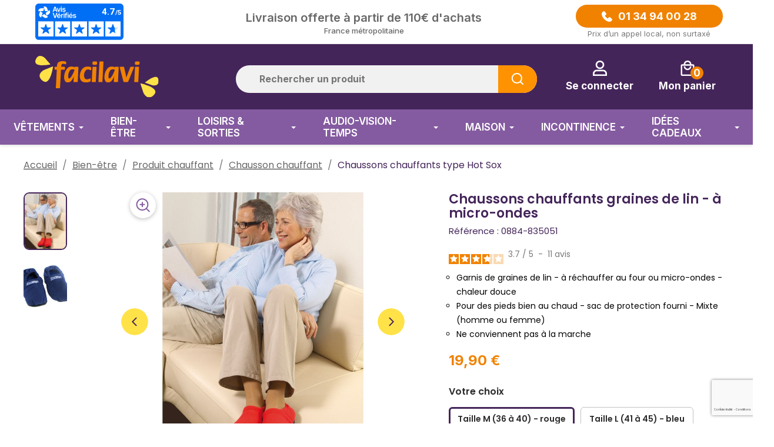

--- FILE ---
content_type: text/html; charset=utf-8
request_url: https://www.facilavi.com/chausson-chauffant/884-chausson-chauffant-hot-sox.html
body_size: 39720
content:
<!doctype html>
<html lang="fr-FR">

  <head>
    
      
  <meta charset="utf-8">


  <meta http-equiv="x-ua-compatible" content="ie=edge">



  <title>Chausson chauffant micro onde aux graines de lin</title>
  
    <link rel="preconnect" href="https://fonts.googleapis.com">
<link rel="preconnect" href="https://fonts.gstatic.com" crossorigin>
<script data-keepinline="true">
    var cdcGtmApi = '//www.facilavi.com/module/cdc_googletagmanager/async';
    var ajaxShippingEvent = 1;
    var ajaxPaymentEvent = 1;

/* datalayer */
dataLayer = window.dataLayer || [];
    let cdcDatalayer = {"pageCategory":"product","event":"view_item","ecommerce":{"currency":"EUR","items":[{"item_name":"Chaussons chauffants type Hot Sox","item_id":"884-3939","price":"16.58","price_tax_exc":"16.58","price_tax_inc":"19.9","item_brand":"Hot Sox","item_category":"Bien-etre","item_category2":"Produit chauffant","item_category3":"Chausson chauffant","item_variant":"Taille M (36 a 40) - rouge","quantity":1,"google_business_vertical":"retail"}],"value":"16.58"}};
    dataLayer.push(cdcDatalayer);

/* call to GTM Tag */
(function(w,d,s,l,i){w[l]=w[l]||[];w[l].push({'gtm.start':
new Date().getTime(),event:'gtm.js'});var f=d.getElementsByTagName(s)[0],
j=d.createElement(s),dl=l!='dataLayer'?'&l='+l:'';j.async=true;j.src=
'https://www.googletagmanager.com/gtm.js?id='+i+dl;f.parentNode.insertBefore(j,f);
})(window,document,'script','dataLayer','GTM-N8NGXCDP');

/* async call to avoid cache system for dynamic data */
dataLayer.push({
  'event': 'datalayer_ready'
});
</script>
  
  <meta name="description" content="Ces chaussons chauffants pour homme ou pour femme sont garnis de graines de lin. Ils se réchauffent au micro-ondes. Conseil, prix, paiement sécurisé sur Facilavi">
  <meta name="keywords" content="chaussons chauffants à réchauffer">
        <link rel="canonical" href="https://www.facilavi.com/chausson-chauffant/884-chausson-chauffant-hot-sox.html">
    
      

  
    <script type="application/ld+json">
  {
    "@context": "https://schema.org",
    "@type": "Organization",
    "name" : "FACILAVI",
    "url" : "https://www.facilavi.com/"
         ,"logo": {
        "@type": "ImageObject",
        "url":"https://www.facilavi.com/img/logo-1725282381.svg"
      }
      }
</script>

<script type="application/ld+json">
  {
    "@context": "https://schema.org",
    "@type": "WebPage",
    "isPartOf": {
      "@type": "WebSite",
      "url":  "https://www.facilavi.com/",
      "name": "FACILAVI"
    },
    "name": "Chausson chauffant micro onde aux graines de lin",
    "url":  "https://www.facilavi.com/chausson-chauffant/884-chausson-chauffant-hot-sox.html"
  }
</script>


  <script type="application/ld+json">
    {
      "@context": "https://schema.org",
      "@type": "BreadcrumbList",
      "itemListElement": [
                  {
            "@type": "ListItem",
            "position": 1,
            "name": "Accueil",
            "item": "https://www.facilavi.com/"
          },                  {
            "@type": "ListItem",
            "position": 2,
            "name": "Bien-être",
            "item": "https://www.facilavi.com/5-bien-etre"
          },                  {
            "@type": "ListItem",
            "position": 3,
            "name": "Produit chauffant",
            "item": "https://www.facilavi.com/11-coussin-chauffant-autres"
          },                  {
            "@type": "ListItem",
            "position": 4,
            "name": "Chausson chauffant",
            "item": "https://www.facilavi.com/117-chausson-chauffant"
          },                  {
            "@type": "ListItem",
            "position": 5,
            "name": "Chaussons chauffants type Hot Sox",
            "item": "https://www.facilavi.com/chausson-chauffant/884-chausson-chauffant-hot-sox.html"
          }              ]
    }
  </script>
  

  

      <script type="application/ld+json">
  {
    "@context": "https://schema.org/",
    "@type": "Product",
    "name": "Chaussons chauffants graines de lin - à micro-ondes",
    "description": "Ces chaussons chauffants pour homme ou pour femme sont garnis de graines de lin. Ils se réchauffent au micro-ondes. Conseil, prix, paiement sécurisé sur Facilavi",
    "category": "Chausson chauffant",
    "image" :"https://www.facilavi.com/5776-home_default/chausson-chauffant-hot-sox.jpg",    "sku": "0884-835051",
    "mpn": "0884-835051"
        ,
    "brand": {
      "@type": "Brand",
      "name": "Hot Sox"
    }
            ,
    "weight": {
        "@context": "https://schema.org",
        "@type": "QuantitativeValue",
        "value": "800.000000",
        "unitCode": "g"
    }
        ,
    "offers": {
      "@type": "Offer",
      "priceCurrency": "EUR",
      "name": "Chaussons chauffants graines de lin - à micro-ondes",
      "price": "19.9",
      "url": "https://www.facilavi.com/chausson-chauffant/884-chausson-chauffant-hot-sox.html#/148-votre_choix-taille_m_36_a_40_rouge",
      "priceValidUntil": "2026-02-14",
              "image": ["https://www.facilavi.com/5776-medium_default/chausson-chauffant-hot-sox.jpg","https://www.facilavi.com/2654-medium_default/chausson-chauffant-hot-sox.jpg"],
            "sku": "0884-835051",
      "mpn": "0884-835051",
                        "availability": "https://schema.org/InStock",
      "seller": {
        "@type": "Organization",
        "name": "FACILAVI"
      }
    }
      }
</script>



  
    
  

  
    <meta property="og:title" content="Chausson chauffant micro onde aux graines de lin" />
    <meta property="og:description" content="Ces chaussons chauffants pour homme ou pour femme sont garnis de graines de lin. Ils se réchauffent au micro-ondes. Conseil, prix, paiement sécurisé sur Facilavi" />
    <meta property="og:url" content="https://www.facilavi.com/chausson-chauffant/884-chausson-chauffant-hot-sox.html" />
    <meta property="og:site_name" content="FACILAVI" />
      

  <meta name="google-site-verification" content="GcxFS08zXWSMlbPqz3jM179tRRhsCRXTiPn5KnxpeoA" />



  <meta name="viewport" content="width=device-width, initial-scale=1">



  <link rel="icon" type="image/vnd.microsoft.icon" href="https://www.facilavi.com/img/favicon.ico?1725282381">
  <link rel="shortcut icon" type="image/x-icon" href="https://www.facilavi.com/img/favicon.ico?1725282381">



    <link rel="stylesheet" href="/modules/ps_checkout/views/css/payments.css?version=4.4.0" type="text/css" media="all">
  <link rel="stylesheet" href="https://www.facilavi.com/themes/childtheme/assets/cache/theme-c5f5851005.css" type="text/css" media="all">



    <style>
        @media screen and (max-width: 900px) {
            #header .header-nav .language-selector,
            #header .header-nav .user-info {
                margin-top: 34px !important;
            }
        }
    </style>


  


  <script type="text/javascript">
        var hirEnableMailalert = false;
        var prestashop = {"cart":{"products":[],"totals":{"total":{"type":"total","label":"Total","amount":0,"value":"0,00\u00a0\u20ac"},"total_including_tax":{"type":"total","label":"Total TTC","amount":0,"value":"0,00\u00a0\u20ac"},"total_excluding_tax":{"type":"total","label":"Total HT :","amount":0,"value":"0,00\u00a0\u20ac"}},"subtotals":{"products":{"type":"products","label":"Sous-total","amount":0,"value":"0,00\u00a0\u20ac"},"discounts":null,"shipping":{"type":"shipping","label":"Livraison","amount":0,"value":""},"tax":null},"products_count":0,"summary_string":"0 articles","vouchers":{"allowed":1,"added":[]},"discounts":[],"minimalPurchase":0,"minimalPurchaseRequired":""},"currency":{"id":1,"name":"Euro","iso_code":"EUR","iso_code_num":"978","sign":"\u20ac"},"customer":{"lastname":null,"firstname":null,"email":null,"birthday":null,"newsletter":null,"newsletter_date_add":null,"optin":null,"website":null,"company":null,"siret":null,"ape":null,"is_logged":false,"gender":{"type":null,"name":null},"addresses":[]},"country":{"id_zone":"6","id_currency":"1","call_prefix":"33","iso_code":"FR","active":"1","contains_states":"0","need_identification_number":"0","need_zip_code":"1","zip_code_format":"","display_tax_label":"1","name":"France m\u00e9tropolitaine","id":8},"language":{"name":"Fran\u00e7ais (French)","iso_code":"fr","locale":"fr-FR","language_code":"fr","active":"1","is_rtl":"0","date_format_lite":"d\/m\/Y","date_format_full":"d\/m\/Y H:i:s","id":1},"page":{"title":"","canonical":"https:\/\/www.facilavi.com\/chausson-chauffant\/884-chausson-chauffant-hot-sox.html","meta":{"title":"Chausson chauffant micro onde aux graines de lin","description":"Ces chaussons chauffants pour homme ou pour femme sont garnis de graines de lin. Ils se r\u00e9chauffent au micro-ondes. Conseil, prix, paiement s\u00e9curis\u00e9 sur Facilavi","keywords":"chaussons chauffants \u00e0 r\u00e9chauffer","robots":"index"},"page_name":"product","body_classes":{"lang-fr":true,"lang-rtl":false,"country-FR":true,"currency-EUR":true,"layout-full-width":true,"page-product":true,"tax-display-enabled":true,"page-customer-account":false,"product-id-884":true,"product-Chaussons chauffants type Hot Sox":true,"product-id-category-117":true,"product-id-manufacturer-91":true,"product-id-supplier-37":true,"product-available-for-order":true},"admin_notifications":[],"password-policy":{"feedbacks":{"0":"Tr\u00e8s faible","1":"Faible","2":"Moyenne","3":"Fort","4":"Tr\u00e8s fort","Straight rows of keys are easy to guess":"Les suites de touches sur le clavier sont faciles \u00e0 deviner","Short keyboard patterns are easy to guess":"Les mod\u00e8les courts sur le clavier sont faciles \u00e0 deviner.","Use a longer keyboard pattern with more turns":"Utilisez une combinaison de touches plus longue et plus complexe.","Repeats like \"aaa\" are easy to guess":"Les r\u00e9p\u00e9titions (ex. : \"aaa\") sont faciles \u00e0 deviner.","Repeats like \"abcabcabc\" are only slightly harder to guess than \"abc\"":"Les r\u00e9p\u00e9titions (ex. : \"abcabcabc\") sont seulement un peu plus difficiles \u00e0 deviner que \"abc\".","Sequences like abc or 6543 are easy to guess":"Les s\u00e9quences (ex. : abc ou 6543) sont faciles \u00e0 deviner.","Recent years are easy to guess":"Les ann\u00e9es r\u00e9centes sont faciles \u00e0 deviner.","Dates are often easy to guess":"Les dates sont souvent faciles \u00e0 deviner.","This is a top-10 common password":"Ce mot de passe figure parmi les 10 mots de passe les plus courants.","This is a top-100 common password":"Ce mot de passe figure parmi les 100 mots de passe les plus courants.","This is a very common password":"Ceci est un mot de passe tr\u00e8s courant.","This is similar to a commonly used password":"Ce mot de passe est similaire \u00e0 un mot de passe couramment utilis\u00e9.","A word by itself is easy to guess":"Un mot seul est facile \u00e0 deviner.","Names and surnames by themselves are easy to guess":"Les noms et les surnoms seuls sont faciles \u00e0 deviner.","Common names and surnames are easy to guess":"Les noms et les pr\u00e9noms courants sont faciles \u00e0 deviner.","Use a few words, avoid common phrases":"Utilisez quelques mots, \u00e9vitez les phrases courantes.","No need for symbols, digits, or uppercase letters":"Pas besoin de symboles, de chiffres ou de majuscules.","Avoid repeated words and characters":"\u00c9viter de r\u00e9p\u00e9ter les mots et les caract\u00e8res.","Avoid sequences":"\u00c9viter les s\u00e9quences.","Avoid recent years":"\u00c9vitez les ann\u00e9es r\u00e9centes.","Avoid years that are associated with you":"\u00c9vitez les ann\u00e9es qui vous sont associ\u00e9es.","Avoid dates and years that are associated with you":"\u00c9vitez les dates et les ann\u00e9es qui vous sont associ\u00e9es.","Capitalization doesn't help very much":"Les majuscules ne sont pas tr\u00e8s utiles.","All-uppercase is almost as easy to guess as all-lowercase":"Un mot de passe tout en majuscules est presque aussi facile \u00e0 deviner qu'un mot de passe tout en minuscules.","Reversed words aren't much harder to guess":"Les mots invers\u00e9s ne sont pas beaucoup plus difficiles \u00e0 deviner.","Predictable substitutions like '@' instead of 'a' don't help very much":"Les substitutions pr\u00e9visibles comme '\"@\" au lieu de \"a\" n'aident pas beaucoup.","Add another word or two. Uncommon words are better.":"Ajoutez un autre mot ou deux. Pr\u00e9f\u00e9rez les mots peu courants."}}},"shop":{"name":"FACILAVI","logo":"https:\/\/www.facilavi.com\/img\/logo-1725282381.svg","stores_icon":"https:\/\/www.facilavi.com\/img\/logo_stores.png","favicon":"https:\/\/www.facilavi.com\/img\/favicon.ico"},"core_js_public_path":"\/themes\/","urls":{"base_url":"https:\/\/www.facilavi.com\/","current_url":"https:\/\/www.facilavi.com\/chausson-chauffant\/884-chausson-chauffant-hot-sox.html","shop_domain_url":"https:\/\/www.facilavi.com","img_ps_url":"https:\/\/www.facilavi.com\/img\/","img_cat_url":"https:\/\/www.facilavi.com\/img\/c\/","img_lang_url":"https:\/\/www.facilavi.com\/img\/l\/","img_prod_url":"https:\/\/www.facilavi.com\/img\/p\/","img_manu_url":"https:\/\/www.facilavi.com\/img\/m\/","img_sup_url":"https:\/\/www.facilavi.com\/img\/su\/","img_ship_url":"https:\/\/www.facilavi.com\/img\/s\/","img_store_url":"https:\/\/www.facilavi.com\/img\/st\/","img_col_url":"https:\/\/www.facilavi.com\/img\/co\/","img_url":"https:\/\/www.facilavi.com\/themes\/classic\/assets\/img\/","css_url":"https:\/\/www.facilavi.com\/themes\/classic\/assets\/css\/","js_url":"https:\/\/www.facilavi.com\/themes\/classic\/assets\/js\/","pic_url":"https:\/\/www.facilavi.com\/upload\/","theme_assets":"https:\/\/www.facilavi.com\/themes\/classic\/assets\/","theme_dir":"https:\/\/www.facilavi.com\/themes\/childtheme\/","child_theme_assets":"https:\/\/www.facilavi.com\/themes\/childtheme\/assets\/","child_img_url":"https:\/\/www.facilavi.com\/themes\/childtheme\/assets\/img\/","child_css_url":"https:\/\/www.facilavi.com\/themes\/childtheme\/assets\/css\/","child_js_url":"https:\/\/www.facilavi.com\/themes\/childtheme\/assets\/js\/","pages":{"address":"https:\/\/www.facilavi.com\/adresse","addresses":"https:\/\/www.facilavi.com\/adresses","authentication":"https:\/\/www.facilavi.com\/authentification","manufacturer":"https:\/\/www.facilavi.com\/fabricants","cart":"https:\/\/www.facilavi.com\/panier","category":"https:\/\/www.facilavi.com\/index.php?controller=category","cms":"https:\/\/www.facilavi.com\/index.php?controller=cms","contact":"https:\/\/www.facilavi.com\/contactez-nous","discount":"https:\/\/www.facilavi.com\/reduction","guest_tracking":"https:\/\/www.facilavi.com\/suivi-commande-invite","history":"https:\/\/www.facilavi.com\/historique-commandes","identity":"https:\/\/www.facilavi.com\/identite","index":"https:\/\/www.facilavi.com\/","my_account":"https:\/\/www.facilavi.com\/mon-compte","order_confirmation":"https:\/\/www.facilavi.com\/confirmation-commande","order_detail":"https:\/\/www.facilavi.com\/index.php?controller=order-detail","order_follow":"https:\/\/www.facilavi.com\/suivi-commande","order":"https:\/\/www.facilavi.com\/commande","order_return":"https:\/\/www.facilavi.com\/index.php?controller=order-return","order_slip":"https:\/\/www.facilavi.com\/avoirs","pagenotfound":"https:\/\/www.facilavi.com\/page-introuvable","password":"https:\/\/www.facilavi.com\/mot-de-passe-oublie","pdf_invoice":"https:\/\/www.facilavi.com\/index.php?controller=pdf-invoice","pdf_order_return":"https:\/\/www.facilavi.com\/index.php?controller=pdf-order-return","pdf_order_slip":"https:\/\/www.facilavi.com\/index.php?controller=pdf-order-slip","prices_drop":"https:\/\/www.facilavi.com\/promotions","product":"https:\/\/www.facilavi.com\/index.php?controller=product","registration":"https:\/\/www.facilavi.com\/inscription","search":"https:\/\/www.facilavi.com\/recherche","sitemap":"https:\/\/www.facilavi.com\/plan-du-site","stores":"https:\/\/www.facilavi.com\/magasins","supplier":"https:\/\/www.facilavi.com\/fournisseurs","new_products":"https:\/\/www.facilavi.com\/nouveaux-produits","brands":"https:\/\/www.facilavi.com\/fabricants","register":"https:\/\/www.facilavi.com\/inscription","order_login":"https:\/\/www.facilavi.com\/commande?login=1"},"alternative_langs":[],"actions":{"logout":"https:\/\/www.facilavi.com\/?mylogout="},"no_picture_image":{"bySize":{"small_default":{"url":"https:\/\/www.facilavi.com\/img\/p\/fr-default-small_default.jpg","width":98,"height":98},"cart_default":{"url":"https:\/\/www.facilavi.com\/img\/p\/fr-default-cart_default.jpg","width":125,"height":125},"home_default":{"url":"https:\/\/www.facilavi.com\/img\/p\/fr-default-home_default.jpg","width":450,"height":450},"large_default":{"url":"https:\/\/www.facilavi.com\/img\/p\/fr-default-large_default.jpg","width":800,"height":800},"medium_default":{"url":"https:\/\/www.facilavi.com\/img\/p\/fr-default-medium_default.jpg","width":800,"height":800}},"small":{"url":"https:\/\/www.facilavi.com\/img\/p\/fr-default-small_default.jpg","width":98,"height":98},"medium":{"url":"https:\/\/www.facilavi.com\/img\/p\/fr-default-home_default.jpg","width":450,"height":450},"large":{"url":"https:\/\/www.facilavi.com\/img\/p\/fr-default-medium_default.jpg","width":800,"height":800},"legend":""}},"configuration":{"display_taxes_label":true,"display_prices_tax_incl":true,"is_catalog":false,"show_prices":true,"opt_in":{"partner":false},"quantity_discount":{"type":"discount","label":"Remise sur prix unitaire"},"voucher_enabled":1,"return_enabled":1},"field_required":[],"breadcrumb":{"links":[{"title":"Accueil","url":"https:\/\/www.facilavi.com\/"},{"title":"Bien-\u00eatre","url":"https:\/\/www.facilavi.com\/5-bien-etre"},{"title":"Produit chauffant","url":"https:\/\/www.facilavi.com\/11-coussin-chauffant-autres"},{"title":"Chausson chauffant","url":"https:\/\/www.facilavi.com\/117-chausson-chauffant"},{"title":"Chaussons chauffants type Hot Sox","url":"https:\/\/www.facilavi.com\/chausson-chauffant\/884-chausson-chauffant-hot-sox.html"}],"count":5},"link":{"protocol_link":"https:\/\/","protocol_content":"https:\/\/"},"time":1769792254,"static_token":"77b824c60a868b23ff1fd989a98b4e24","token":"d363c6f14ea903d72ae9e0b9de34f925","debug":false};
        var ps_checkout3dsEnabled = true;
        var ps_checkoutApplePayUrl = "https:\/\/www.facilavi.com\/module\/ps_checkout\/applepay";
        var ps_checkoutAutoRenderDisabled = false;
        var ps_checkoutCancelUrl = "https:\/\/www.facilavi.com\/module\/ps_checkout\/cancel";
        var ps_checkoutCardBrands = ["MASTERCARD","VISA","AMEX","CB_NATIONALE"];
        var ps_checkoutCardFundingSourceImg = "\/modules\/ps_checkout\/views\/img\/payment-cards.png";
        var ps_checkoutCardLogos = {"AMEX":"\/modules\/ps_checkout\/views\/img\/amex.svg","CB_NATIONALE":"\/modules\/ps_checkout\/views\/img\/cb.svg","DINERS":"\/modules\/ps_checkout\/views\/img\/diners.svg","DISCOVER":"\/modules\/ps_checkout\/views\/img\/discover.svg","JCB":"\/modules\/ps_checkout\/views\/img\/jcb.svg","MAESTRO":"\/modules\/ps_checkout\/views\/img\/maestro.svg","MASTERCARD":"\/modules\/ps_checkout\/views\/img\/mastercard.svg","UNIONPAY":"\/modules\/ps_checkout\/views\/img\/unionpay.svg","VISA":"\/modules\/ps_checkout\/views\/img\/visa.svg"};
        var ps_checkoutCartProductCount = 0;
        var ps_checkoutCheckUrl = "https:\/\/www.facilavi.com\/module\/ps_checkout\/check";
        var ps_checkoutCheckoutTranslations = {"checkout.go.back.link.title":"Retourner au tunnel de commande","checkout.go.back.label":"Tunnel de commande","checkout.card.payment":"Paiement par carte","checkout.page.heading":"R\u00e9sum\u00e9 de commande","checkout.cart.empty":"Votre panier d'achat est vide.","checkout.page.subheading.card":"Carte","checkout.page.subheading.paypal":"PayPal","checkout.payment.by.card":"Vous avez choisi de payer par carte.","checkout.payment.by.paypal":"Vous avez choisi de payer par PayPal.","checkout.order.summary":"Voici un r\u00e9sum\u00e9 de votre commande :","checkout.order.amount.total":"Le montant total de votre panier est de","checkout.order.included.tax":"(TTC)","checkout.order.confirm.label":"Veuillez finaliser votre commande en cliquant sur &quot;Je valide ma commande&quot;","paypal.hosted-fields.label.card-name":"Nom du titulaire de la carte","paypal.hosted-fields.placeholder.card-name":"Nom du titulaire de la carte","paypal.hosted-fields.label.card-number":"Num\u00e9ro de carte","paypal.hosted-fields.placeholder.card-number":"Num\u00e9ro de carte","paypal.hosted-fields.label.expiration-date":"Date d'expiration","paypal.hosted-fields.placeholder.expiration-date":"MM\/YY","paypal.hosted-fields.label.cvv":"Code de s\u00e9curit\u00e9","paypal.hosted-fields.placeholder.cvv":"XXX","payment-method-logos.title":"Paiement 100% s\u00e9curis\u00e9","express-button.cart.separator":"ou","express-button.checkout.express-checkout":"Achat rapide","error.paypal-sdk":"No PayPal Javascript SDK Instance","error.google-pay-sdk":"No Google Pay Javascript SDK Instance","error.google-pay.transaction-info":"An error occurred fetching Google Pay transaction info","error.apple-pay-sdk":"No Apple Pay Javascript SDK Instance","error.apple-pay.payment-request":"An error occurred fetching Apple Pay payment request","checkout.payment.others.link.label":"Autres moyens de paiement","checkout.payment.others.confirm.button.label":"Je valide ma commande","checkout.form.error.label":"Une erreur s'est produite lors du paiement. Veuillez r\u00e9essayer ou contacter le support.","loader-component.label.header":"Merci pour votre achat !","loader-component.label.body":"Veuillez patienter, nous traitons votre paiement","loader-component.label.body.longer":"This is taking longer than expected. Please wait...","error.paypal-sdk.contingency.cancel":"Authentification du titulaire de carte annul\u00e9e, veuillez choisir un autre moyen de paiement ou essayez de nouveau.","error.paypal-sdk.contingency.error":"Une erreur est survenue lors de l'authentification du titulaire de la carte, veuillez choisir un autre moyen de paiement ou essayez de nouveau.","error.paypal-sdk.contingency.failure":"Echec de l'authentification du titulaire de la carte, veuillez choisir un autre moyen de paiement ou essayez de nouveau.","error.paypal-sdk.contingency.unknown":"L'identit\u00e9 du titulaire de la carte n'a pas pu \u00eatre v\u00e9rifi\u00e9e, veuillez choisir un autre moyen de paiement ou essayez de nouveau.","ok":"Ok","cancel":"Annuler","checkout.payment.token.delete.modal.header":"Voulez-vous supprimer cette m\u00e9thode de paiement ?","checkout.payment.token.delete.modal.content":"Cette m\u00e9thode de paiement sera supprim\u00e9e de votre compte :","checkout.payment.token.delete.modal.confirm-button":"Supprimer cette m\u00e9thode de paiement","checkout.payment.loader.processing-request":"Veuillez patienter, nous traitons votre demande...","APPLE_PAY_MERCHANT_SESSION_VALIDATION_ERROR":"Nous ne pouvons pas traiter votre paiement Apple Pay pour le moment. Cela peut \u00eatre d\u00fb \u00e0 un probl\u00e8me de v\u00e9rification de la configuration du paiement pour ce site. Veuillez r\u00e9essayer plus tard ou choisir un autre moyen de paiement.","APPROVE_APPLE_PAY_VALIDATION_ERROR":"Nous avons rencontr\u00e9 un probl\u00e8me lors du traitement de votre paiement Apple Pay. Veuillez v\u00e9rifier les d\u00e9tails de votre commande et r\u00e9essayer, ou utiliser un autre moyen de paiement."};
        var ps_checkoutCheckoutUrl = "https:\/\/www.facilavi.com\/commande";
        var ps_checkoutConfirmUrl = "https:\/\/www.facilavi.com\/confirmation-commande";
        var ps_checkoutCreateUrl = "https:\/\/www.facilavi.com\/module\/ps_checkout\/create";
        var ps_checkoutCspNonce = "";
        var ps_checkoutCustomMarks = {"apple_pay":"\/modules\/ps_checkout\/views\/img\/apple_pay.svg","google_pay":"\/modules\/ps_checkout\/views\/img\/google_pay.svg"};
        var ps_checkoutExpressCheckoutCartEnabled = false;
        var ps_checkoutExpressCheckoutOrderEnabled = false;
        var ps_checkoutExpressCheckoutProductEnabled = false;
        var ps_checkoutExpressCheckoutSelected = false;
        var ps_checkoutExpressCheckoutUrl = "https:\/\/www.facilavi.com\/module\/ps_checkout\/ExpressCheckout";
        var ps_checkoutFundingSource = "paypal";
        var ps_checkoutFundingSourcesSorted = ["paypal","paylater","card","bancontact","apple_pay","google_pay"];
        var ps_checkoutGooglePayUrl = "https:\/\/www.facilavi.com\/module\/ps_checkout\/googlepay";
        var ps_checkoutHostedFieldsContingencies = "SCA_ALWAYS";
        var ps_checkoutHostedFieldsEnabled = true;
        var ps_checkoutHostedFieldsSelected = false;
        var ps_checkoutIconsPath = "\/modules\/ps_checkout\/views\/img\/icons\/";
        var ps_checkoutLanguageIsoCode = "fr";
        var ps_checkoutLoaderImage = "\/modules\/ps_checkout\/views\/img\/loader.svg";
        var ps_checkoutPartnerAttributionId = "PrestaShop_Cart_PSXO_PSDownload";
        var ps_checkoutPayLaterCartPageButtonEnabled = false;
        var ps_checkoutPayLaterCategoryPageBannerEnabled = false;
        var ps_checkoutPayLaterHomePageBannerEnabled = false;
        var ps_checkoutPayLaterOrderPageBannerEnabled = false;
        var ps_checkoutPayLaterOrderPageButtonEnabled = false;
        var ps_checkoutPayLaterOrderPageMessageEnabled = false;
        var ps_checkoutPayLaterProductPageBannerEnabled = false;
        var ps_checkoutPayLaterProductPageButtonEnabled = false;
        var ps_checkoutPayLaterProductPageMessageEnabled = false;
        var ps_checkoutPayPalButtonConfiguration = null;
        var ps_checkoutPayPalEnvironment = "LIVE";
        var ps_checkoutPayPalOrderId = "";
        var ps_checkoutPayPalSdkConfig = {"clientId":"AXjYFXWyb4xJCErTUDiFkzL0Ulnn-bMm4fal4G-1nQXQ1ZQxp06fOuE7naKUXGkq2TZpYSiI9xXbs4eo","merchantId":"TBQX57SEBUFMG","currency":"EUR","intent":"capture","commit":"false","vault":"false","integrationDate":"2024-04-01","dataPartnerAttributionId":"PrestaShop_Cart_PSXO_PSDownload","dataCspNonce":"","dataEnable3ds":"true","disableFunding":"blik,eps,giropay,ideal,mybank,p24","enableFunding":"paylater","components":"marks,funding-eligibility,googlepay,applepay"};
        var ps_checkoutPayWithTranslations = {"paypal":"Payer avec Paypal","paylater":"Payer en 4 fois sans frais avec Paypal","card":"Payer par carte bancaire via Paypal","bancontact":"Payer par Bancontact","apple_pay":"Payer par Apple Pay","google_pay":"Payer par Google Pay"};
        var ps_checkoutPaymentMethodLogosTitleImg = "\/modules\/ps_checkout\/views\/img\/lock_checkout.svg";
        var ps_checkoutPaymentUrl = "https:\/\/www.facilavi.com\/module\/ps_checkout\/payment";
        var ps_checkoutRenderPaymentMethodLogos = true;
        var ps_checkoutValidateUrl = "https:\/\/www.facilavi.com\/module\/ps_checkout\/validate";
        var ps_checkoutVaultUrl = "https:\/\/www.facilavi.com\/module\/ps_checkout\/vault";
        var ps_checkoutVersion = "4.4.0";
        var psemailsubscription_subscription = "https:\/\/www.facilavi.com\/module\/ps_emailsubscription\/subscription";
        var recaptcha_position_contact_us = "";
        var recaptcha_position_login = "";
        var recaptcha_position_mailalert = "";
        var recaptcha_position_newsletter = "";
        var recaptcha_position_password = "";
        var recaptcha_position_productcomment = "";
        var recaptcha_position_registration = "";
      </script>



  <script type="text/javascript">
    var Days_text = 'Journée(s)';
    var Hours_text = 'Heure(s)';
    var Mins_text = 'Min(s)';
    var Sec_text = 'Sec(s)';
</script>
<script type="text/javascript">
    
        var psv = 8.2;
        var hiRecaptchaSiteKey = '6LdZPd4qAAAAANi52s3VHaLhDAIMxbc5GpWogLRu';
        var hirecaptchaContact = '1';
        var hirEnableContactPageCaptcha = '';
        var hirEnableAuthPageCaptcha = '';
        var hirEnableNewsletter = '1';
        var hirEnableLogin = '';
        var hirEnablePassword = '';
        var hirEnableMailalert = '';
        var hirEnableProductcomment = '';
        var hirecaptchaSize = 'invisible';
        var hirecaptchaTheme = 'light';
        var hirVersion = 3;
        var hi_recaptcha_Controller = 'https://www.facilavi.com/module/hirecaptcha/validate';
        var hi_recaptcha_verification_controller = 'https://www.facilavi.com/module/hirecaptcha/verification';
        var hi_recaptcha_secure_key = 'a817df79d6d96f02588817364123aea5';
    
</script>

    <script src="https://www.google.com/recaptcha/api.js?onload=hirecaptchaOnloadCallback3&render=explicit&hl=fr"></script>
<script type="text/javascript">
    
        var contactWidget;
        var authWidget;
        var newsletterWidget;
        var loginWidget;
        var passwordWidget;
        var mailalertWidget;
        var productcommentWidget;
        var hiRecaptchaOnSubmitContact = function(token) {
            if(hirecaptchaSize == 'invisible') {
                if(psv >= 1.7) {
                    $('.contact-form form').submit();
                } else {
                    $('.contact-form-box').submit();
                }
            }
        };
        var hiRecaptchaOnSubmitAuth = function(token) {
            if(hirecaptchaSize == 'invisible') {
                if(psv >= 1.7){
                    let regForm = document.getElementById('customer-form');
                    // JS submit function bypasses browsers built-in form validation
                    // so here we check them manually 
                    if (regForm.checkValidity()) {
                        regForm.submit();
                    } else {
                        regForm.reportValidity();
                    }
                } else {
                    var regForm = document.getElementById('account-creation_form');
                    if (regForm) {
                        regForm.submit();
                    }

                    // OPC invisible reCAPTCHA
                    if ($('#new_account_form #submitAccount').length || $('#new_account_form #submitGuestAccount').length) {
                        $('.hi-g-recaptcha-response').val(grecaptcha.getResponse(authWidget));

                        // this will trigger the Ajax request from theme
                        $('#new_account_form #submitAccount, #new_account_form #submitGuestAccount').click();
                    }
                }
            } else {
                // PS 1.6 OPC checkbox mode
                if (psv <= 1.6) {
                    $('.hi-g-recaptcha-response').val(grecaptcha.getResponse(authWidget));
                }
            }
        };
        var hiRecaptchaOnSubmitNewsletter = function(token) {
            if(hirecaptchaSize == 'invisible') {
                if(psv >= 1.7) {
                    $('.block_newsletter form').submit();
                } else {
                    $('#newsletter_block_left form').submit();
                }
            }
        };
        var hiRecaptchaOnSubmitLogin = function(token) {
            if(hirecaptchaSize == 'invisible') {
                if(psv >= 1.7) {
                    $('#login-form').submit();
                } else {
                    $('#login_form').submit();
                }
            }
        };
        var hiRecaptchaOnSubmitPassword = function(token) {
            if(hirecaptchaSize == 'invisible') {
                if(psv >= 1.7) {
                    $('.forgotten-password input[type="submit"]').click();
                } else {
                    $('#form_forgotpassword').submit();
                }
            }
        };
        var hirecaptchaOnloadCallback = function() {
            if(hirEnableContactPageCaptcha) {
                var contactCaptchaCounter = 0;
                var contactCaptchaInterval = setInterval(function() {
                    contactCaptchaCounter++;
                    if ($('#hi_recaptcha_contact').length > 0) {
                        clearInterval(contactCaptchaInterval);

                        contactWidget = grecaptcha.render('hi_recaptcha_contact', {
                            sitekey: hiRecaptchaSiteKey,
                            theme: hirecaptchaTheme,
                            size: hirecaptchaSize,
                            callback: hiRecaptchaOnSubmitContact,
                            badge: recaptcha_position_contact_us
                        });
                    } else if (contactCaptchaCounter >= 20) {
                        // stop the loop after 20 attempts
                        clearInterval(contactCaptchaInterval);
                    }
                }, 200);
            }
            if (hirEnableAuthPageCaptcha) {
                var authCaptchaCounter = 0;
                var authCaptchaInterval = setInterval(function() {
                    authCaptchaCounter++;
                    if ($('#hi_recaptcha_auth').length > 0) {
                        clearInterval(authCaptchaInterval);

                        authWidget = grecaptcha.render('hi_recaptcha_auth', {
                            sitekey: hiRecaptchaSiteKey,
                            theme: hirecaptchaTheme,
                            size: hirecaptchaSize,
                            callback: hiRecaptchaOnSubmitAuth,
                            badge: recaptcha_position_registration
                        });
                    } else if (authCaptchaInterval >= 20) {
                        // stop the loop after 20 attempts
                        clearInterval(authCaptchaInterval);
                    }
                }, 200);
            }
            if (hirEnableNewsletter) {
                var newsletterCaptchaCounter = 0;
                var newsletterCaptchaInterval = setInterval(function() {
                    newsletterCaptchaCounter++;

                    if ($('#hi_recaptcha_newsletter').length > 0) {
                        clearInterval(newsletterCaptchaInterval);

                        newsletterWidget = grecaptcha.render('hi_recaptcha_newsletter', {
                            sitekey: hiRecaptchaSiteKey,
                            theme: hirecaptchaTheme,
                            size: hirecaptchaSize,
                            callback: hiRecaptchaOnSubmitNewsletter,
                            badge: recaptcha_position_newsletter
                        });
                    } else if (newsletterCaptchaCounter >= 20) {
                        clearInterval(newsletterCaptchaInterval);
                    }
                }, 200);
            }
            if (hirEnableLogin) {
                var loginCaptchaCounter = 0;
                var loginCaptchaInterval = setInterval(function() {
                    loginCaptchaCounter++;

                    if ($('#authentication #hi_recaptcha_login').length > 0) {
                        clearInterval(loginCaptchaInterval);

                        loginWidget = grecaptcha.render('hi_recaptcha_login', {
                            sitekey: hiRecaptchaSiteKey,
                            theme: hirecaptchaTheme,
                            size: hirecaptchaSize,
                            callback: hiRecaptchaOnSubmitLogin,
                            badge: recaptcha_position_login
                        });
                    } else if (loginCaptchaCounter >= 20) {
                        clearInterval(loginCaptchaInterval);
                    }
                }, 200);
            }
            if (hirEnablePassword) {
                var passwordCaptchaCounter = 0;
                var passwordCaptchaInterval = setInterval(function() {
                    passwordCaptchaCounter++;

                    if ($('#password #hi_recaptcha_password').length > 0) {
                        clearInterval(passwordCaptchaInterval);

                        passwordWidget = grecaptcha.render('hi_recaptcha_password', {
                            sitekey: hiRecaptchaSiteKey,
                            theme: hirecaptchaTheme,
                            size: hirecaptchaSize,
                            callback: hiRecaptchaOnSubmitPassword,
                            badge: recaptcha_position_password
                        });
                    } else if (passwordCaptchaCounter >= 20) {
                        clearInterval(passwordCaptchaInterval);
                    }
                }, 200);
                
            }
            if (hirEnableMailalert) {
                var mailalertCaptchaCounter = 0;
                var mailalertCaptchaInterval = setInterval(function() {
                    mailalertCaptchaCounter++;

                    if ($('.js-mailalert').length > 0 || $('#mailalert_link').length > 0) {
                        clearInterval(mailalertCaptchaInterval);

                        if (hirVersion == 2 && hirecaptchaSize == 'invisible') {
                            mailalertWidget = grecaptcha.render('hi_recaptcha_mailalert', {
                                sitekey: hiRecaptchaSiteKey,
                                theme: hirecaptchaTheme,
                                size: hirecaptchaSize,
                                callback: validateMailAlertForm,
                                badge: recaptcha_position_mailalert
                            });
                        } else {
                            mailalertWidget = grecaptcha.render('hi_recaptcha_mailalert', {
                                sitekey: hiRecaptchaSiteKey,
                                theme: hirecaptchaTheme,
                                size: hirecaptchaSize,
                                badge: recaptcha_position_mailalert
                            });
                        }
                    } else if (mailalertCaptchaCounter >= 20) {
                        clearInterval(mailalertCaptchaInterval);
                    }
                }, 200);
            }
            if (hirEnableProductcomment) {
                var commentCaptchaCounter = 0;
                var commentCaptchaInterval = setInterval(function() {
                    commentCaptchaCounter++;

                    if ($('#post-product-comment-form').length > 0 || $('#id_new_comment_form').length > 0) {
                        clearInterval(commentCaptchaInterval);

                        if (hirVersion == 2 && hirecaptchaSize == 'invisible') {
                            productcommentWidget = grecaptcha.render('hi_recaptcha_productcomment', {
                                sitekey: hiRecaptchaSiteKey,
                                theme: hirecaptchaTheme,
                                size: hirecaptchaSize,
                                callback: validateProductcommentForm,
                                badge: recaptcha_position_productcomment
                            });
                        } else {
                            productcommentWidget = grecaptcha.render('hi_recaptcha_productcomment', {
                                sitekey: hiRecaptchaSiteKey,
                                theme: hirecaptchaTheme,
                                size: hirecaptchaSize,
                                badge: recaptcha_position_productcomment
                            });
                        }
                    } else if (commentCaptchaCounter >= 20) {
                        clearInterval(commentCaptchaInterval);
                    }
                }, 200);
            }
        };

        var hirecaptchaOnloadCallback3 = function() {
            if(hirEnableContactPageCaptcha) {
                var contactCaptchaCounter = 0;
                var contactCaptchaInterval = setInterval(function() {
                    contactCaptchaCounter++;

                    if ($('#hi_recaptcha_contact').length > 0) {
                        clearInterval(contactCaptchaInterval);

                        contactWidget = grecaptcha.render('hi_recaptcha_contact', {
                            sitekey: hiRecaptchaSiteKey,
                            theme: hirecaptchaTheme,
                            size: 'invisible',
                            badge: recaptcha_position_contact_us
                        });
                    } else if (contactCaptchaCounter >= 20) {
                        clearInterval(contactCaptchaInterval);
                    }
                }, 200);
            }
            if (hirEnableAuthPageCaptcha) {
                var authCaptchaCounter = 0;
                var authCaptchaInterval = setInterval(function() {
                    authCaptchaCounter++;

                    if ($('#hi_recaptcha_auth').length > 0) {
                        clearInterval(authCaptchaInterval);

                        authWidget = grecaptcha.render('hi_recaptcha_auth', {
                            sitekey: hiRecaptchaSiteKey,
                            theme: hirecaptchaTheme,
                            size: 'invisible',
                            badge: recaptcha_position_registration
                        });
                    } else if (authCaptchaCounter >= 20) {
                        clearInterval(authCaptchaInterval);
                    }
                }, 200);
            }
            if (hirEnableNewsletter) {
                var newsletterCaptchaCounter = 0;
                var newsletterCaptchaInterval = setInterval(function() {
                    newsletterCaptchaCounter++;

                    if ($('#hi_recaptcha_newsletter').length > 0) {
                        clearInterval(newsletterCaptchaInterval);

                        newsletterWidget = grecaptcha.render('hi_recaptcha_newsletter', {
                            sitekey: hiRecaptchaSiteKey,
                            theme: hirecaptchaTheme,
                            size: 'invisible',
                            badge: recaptcha_position_newsletter
                        });
                    } else if (newsletterCaptchaCounter >= 20) {
                        clearInterval(newsletterCaptchaInterval);
                    }
                }, 200);
            }
            if (hirEnableLogin) {
                var loginCaptchaCounter = 0;
                var loginCaptchaInterval = setInterval(function() {
                    loginCaptchaCounter++;

                    if ($('#authentication #hi_recaptcha_login').length > 0) {
                        clearInterval(loginCaptchaInterval);

                        loginWidget = grecaptcha.render('hi_recaptcha_login', {
                            sitekey: hiRecaptchaSiteKey,
                            theme: hirecaptchaTheme,
                            size: 'invisible',
                            badge: recaptcha_position_login
                        });
                    } else if (loginCaptchaCounter >= 20) {
                        clearInterval(loginCaptchaInterval);
                    }
                }, 200);
            }
            if (hirEnablePassword) {
                var passwordCaptchaCounter = 0;
                var passwordCaptchaInterval = setInterval(function() {
                    passwordCaptchaCounter++;

                    if ($('#password #hi_recaptcha_password').length > 0) {
                        clearInterval(passwordCaptchaInterval);

                        passwordWidget = grecaptcha.render('hi_recaptcha_password', {
                            sitekey: hiRecaptchaSiteKey,
                            theme: hirecaptchaTheme,
                            size: 'invisible',
                            badge: recaptcha_position_password
                        });
                    } else if (passwordCaptchaCounter >= 20) {
                        clearInterval(passwordCaptchaInterval);
                    }
                }, 200);
            }
            if (hirEnableMailalert) {
                var mailalertCaptchaCounter = 0;
                var mailalertCaptchaInterval = setInterval(function() {
                    mailalertCaptchaCounter++;

                    if ($('.js-mailalert').length > 0 || $('#mailalert_link').length > 0) {
                        clearInterval(mailalertCaptchaInterval);

                        mailalertWidget = grecaptcha.render('hi_recaptcha_mailalert', {
                            sitekey: hiRecaptchaSiteKey,
                            theme: hirecaptchaTheme,
                            size: 'invisible',
                            badge: recaptcha_position_mailalert
                        });
                    } else if (mailalertCaptchaCounter >= 20) {
                        clearInterval(mailalertCaptchaInterval);
                    }
                }, 200);
            }
            if (hirEnableProductcomment) {
                var commentCaptchaCounter = 0;
                var commentCaptchaInterval = setInterval(function() {
                    commentCaptchaCounter++;

                    if ($('#post-product-comment-form').length > 0 || $('#id_new_comment_form').length > 0) {
                        clearInterval(commentCaptchaInterval);

                        productcommentWidget = grecaptcha.render('hi_recaptcha_productcomment', {
                            sitekey: hiRecaptchaSiteKey,
                            theme: hirecaptchaTheme,
                            size: 'invisible',
                            badge: recaptcha_position_productcomment
                        });
                    } else if (commentCaptchaCounter >= 200) {
                        clearInterval(commentCaptchaInterval);
                    }
                }, 200);
            }
        };
    
</script>
<script type="text/javascript">
    
    var _spmq = {"url":"\/\/www.facilavi.com\/chausson-chauffant\/884-chausson-chauffant-hot-sox.html","user":null,"id_product":"884","id_category":"","id_manufacturer":"","spm_ident":"xf467SJC","language":"fr","id_cart":null};
    var _spm_id_combination = function() {
        return (typeof(document.getElementById('idCombination')) != 'undefined' && document.getElementById('idCombination') != null ?
            document.getElementById('idCombination').value : ''
        );
    };
    (function() {
        var spm = document.createElement('script');
        spm.type = 'text/javascript';
        spm.defer = true;
        spm.src = 'https://suivi.facilavi.com/app.js?url=%2F%2Fwww.facilavi.com%2Fchausson-chauffant%2F884-chausson-chauffant-hot-sox.html&id_product=884&id_category=&id_manufacturer=&spm_ident=xf467SJC&language=fr&cart_hash=79158164bc865f379f7daedcf2226af8aa7cf526&id_combination='+_spm_id_combination();
        var s_spm = document.getElementsByTagName('script')[0];
        s_spm.parentNode.insertBefore(spm, s_spm);
    })();
    function spmDomReady(fn) {
        document.addEventListener("DOMContentLoaded", fn);
        if (document.readyState === "interactive" || document.readyState === "complete" ) {
            fn();
        }
    }
    function spmEncodeFormData(data) {
        return Object.keys(data)
            .map(key => encodeURIComponent(key) + '=' + encodeURIComponent(data[key]))
            .join('&');
    }
    spmDomReady(() => {
        if (typeof prestashop !== 'undefined') {
            prestashop.on(
                'updateCart',
                function (event) {

                    if (event && event.reason && typeof(spmWorkflow) !== 'undefined') {
                        var spmData = {
                            'spm_visitor_id': typeof(spmWorkflow.spmVisitorId) !== 'undefined' ? spmWorkflow.spmVisitorId : null,
                            'spm_customer_id': typeof(spmWorkflow.spmIdShopCustomer) !== 'undefined' ? spmWorkflow.spmIdShopCustomer : null,
                            'spm_visitor_fp_id': typeof(spmWorkflow.spmVisitorFpId) !== 'undefined' ? spmWorkflow.spmVisitorFpId : null,
                            'spm_visitor_session_id': typeof(spmWorkflow.spmVisitorSessionId) !== 'undefined' ? spmWorkflow.spmVisitorSessionId : null,
                        };

                        if (spmData.spm_visitor_id == null && spmData.spm_customer_id == null && spmData.spm_visitor_fp_id == null) {
                            return;
                        }
                        var xmlhttp = new XMLHttpRequest();
                        xmlhttp.onreadystatechange = function() {
                            if (xmlhttp.readyState == 4 && xmlhttp.status == 200) {
                                try {
                                    var data = JSON.parse(xmlhttp.responseText);
                                } catch(err) {
                                    return;
                                }
                                if (!data.spm_user_infos_encode || typeof data.spm_user_infos_encode !== 'string') {
                                    return;
                                }
                                var xhr = new XMLHttpRequest();
                                xhr.open('POST', 'https://suivi.facilavi.com/procedural_api/cart_save.php', true);
                                        xhr.setRequestHeader('Content-Type', 'application/x-www-form-urlencoded');
                                        xhr.send(data.spm_user_infos_encode+'&'+spmEncodeFormData(spmData));
                            }
                        };
                        xmlhttp.open("GET", 'https://www.facilavi.com/module/shopimind/ajaxspmq?spm_action=getCart', true);
                        xmlhttp.send();
                    }
                }
            );
        }
    });
    
</script>
<script type="text/javascript">
	var asap_display = 1;
	
		var adod_text_single_date = "Livraison estimée avec ce transporteur le";
		var adod_text_dates = "Livraison estimée avec ce transporteur entre le";
		var adod_text_and = "et le";
	
</script>


    

  <meta property="og:type" content="product">

  
    <meta property="og:image" content="https://www.facilavi.com/5776-medium_default/chausson-chauffant-hot-sox.jpg">

  


  
    <meta property="product:pretax_price:amount" content="16.583333">

    <meta property="product:pretax_price:currency" content="EUR">

    <meta property="product:price:amount" content="19.9">

    <meta property="product:price:currency" content="EUR">

  
  
    <meta property="product:weight:value" content="800.000000">

    <meta property="product:weight:units" content="g">

  

  </head>

  <body id="product" class="lang-fr country-fr currency-eur layout-full-width page-product tax-display-enabled product-id-884 product-chaussons-chauffants-type-hot-sox product-id-category-117 product-id-manufacturer-91 product-id-supplier-37 product-available-for-order">

    
      <!-- Google Tag Manager (noscript) -->
<noscript><iframe src="https://www.googletagmanager.com/ns.html?id=GTM-N8NGXCDP"
height="0" width="0" style="display:none;visibility:hidden"></iframe></noscript>
<!-- End Google Tag Manager (noscript) -->

    

    <main>
      
              

      <header id="header">
        
          


  <div class="header-banner">

    

  </div>







  <nav class="header-nav">
    
    <div class="container">

      <div class="row">

        <div class="hidden-sm-down">

          <div class="col-md-4 col-xs-12">

              <div id="_desktop_user_info">
  <div class="user-info">
          <a
        href="https://www.facilavi.com/authentification?back=https%3A%2F%2Fwww.facilavi.com%2Fchausson-chauffant%2F884-chausson-chauffant-hot-sox.html"
        title="Identifiez-vous"
        rel="nofollow"
      >
        <i class="material-icons">&#xE7FF;</i>
        <span class="hidden-sm-down">Se connecter</span>
      </a>
      </div>
</div>
<div id="_desktop_cart">
  <div class="blockcart cart-preview inactive" data-refresh-url="//www.facilavi.com/module/ps_shoppingcart/ajax">
    <div class="header">
              <i class="material-icons shopping-cart" aria-hidden="true">shopping_cart</i>
        <span class="hidden-sm-down">Mon panier</span>
        <span class="cart-products-count">0</span>
          </div>
  </div>
</div>
<div id="41a6dcd6-dbe0-4010-8b57-44c616bdc05d"></div><script async charset="utf-8" src="https://widgets.rr.skeepers.io/generated/62d52df2-8d83-8fd4-e990-754dac54897a/41a6dcd6-dbe0-4010-8b57-44c616bdc05d.js"></script>

          </div>

          <div class="col-md-8">

                        <style>
            
        </style>
        <div class="row">
    <div class="col-md-9 info-top">
        <p class="header-content">Livraison offerte à partir de 110€ d'achats </p>
         <p class="mini-header-content">France métropolitaine </p>
    </div>
    <div class="col-md-3 info-contact">
        <div class="info-tel"><img src="/img/icon-phone.svg"><a href="tel:01 34 94 00 28">01 34 94 00 28</a></div>
        <p class="info-prix-tel">Prix d’un appel local, non surtaxé</p>
    </div>
</div>
    

          </div>

        </div>

        <div class="hidden-md-up text-sm-center mobile">

          <div class="float-xs-left" id="menu-icon">

            <i class="material-icons d-inline">&#xE5D2;</i>

          </div>

          <div class="float-xs-right" id="_mobile_cart"></div>

          <div class="float-xs-right" id="_mobile_user_info"></div>

          <div class="top-logo" id="_mobile_logo"></div>

          <div class="clearfix"></div>

        </div>

      </div>

    </div>

  </nav>







  <div class="header-top">

    <div class="container">

       <div class="row">

        <div class="col-md-2 hidden-sm-down" id="_desktop_logo">

          
            
              
  <a href="https://www.facilavi.com/">
    <img
      class="logo img-fluid"
      src="https://www.facilavi.com/img/logo-1725282381.svg"
      alt="boutique pour personnes âgées FACILAVI"
      width=""
      height="">
  </a>


            
          
        </div>

        <div class="header-top-right col-md-10 col-sm-12 position-static">

          <div id="search_widget" class="search-widgets" data-search-controller-url="//www.facilavi.com/recherche">
  <form method="get" action="//www.facilavi.com/recherche">
    <input type="hidden" name="controller" value="search">
    <i class="material-icons search" aria-hidden="true">search</i>
    <input type="text" name="s" value="" placeholder="Rechercher un produit" aria-label="Rechercher">
    <i class="material-icons clear" aria-hidden="true">clear</i>
  </form>
</div>
<div id="_desktop_cart">
  <div class="blockcart cart-preview inactive" data-refresh-url="//www.facilavi.com/module/ps_shoppingcart/ajax">
    <div class="header">
              <i class="material-icons shopping-cart" aria-hidden="true">shopping_cart</i>
        <span class="hidden-sm-down">Mon panier</span>
        <span class="cart-products-count">0</span>
          </div>
  </div>
</div>
<div id="_desktop_user_info">
  <div class="user-info">
          <a
        href="https://www.facilavi.com/authentification?back=https%3A%2F%2Fwww.facilavi.com%2Fchausson-chauffant%2F884-chausson-chauffant-hot-sox.html"
        title="Identifiez-vous"
        rel="nofollow"
      >
        <i class="material-icons">&#xE7FF;</i>
        <span class="hidden-sm-down">Se connecter</span>
      </a>
      </div>
</div>


        </div>

      </div>

      <div id="mobile_top_menu_wrapper" class="row hidden-md-up" style="display:none;">

        <div class="js-top-menu mobile" id="_mobile_top_menu"></div>

        <div class="js-top-menu-bottom">

          <div id="_mobile_currency_selector"></div>

          <div id="_mobile_language_selector"></div>

          <div id="_mobile_contact_link"></div>

        </div>

      </div>

    </div>

  </div>

      <div class="ets_mm_megamenu
        layout_layout1         show_icon_in_mobile                transition_fadeInUp        transition_floating                sticky_enabled                ets-dir-ltr        hook-default        single_layout         disable_sticky_mobile          click_open_submenu        "
        data-bggray="bg_gray"
        >
        <div class="ets_mm_megamenu_content">
            <div class="container">
                <div class="ets_mm_megamenu_content_content">
                    <div class="ybc-menu-toggle ybc-menu-btn closed">
                        <span class="ybc-menu-button-toggle_icon">
                            <i class="icon-bar"></i>
                            <i class="icon-bar"></i>
                            <i class="icon-bar"></i>
                        </span>
                        Menu
                    </div>
                        <ul class="mm_menus_ul  ">
        <li class="close_menu">
            <div class="pull-left">
                <span class="mm_menus_back">
                    <i class="icon-bar"></i>
                    <i class="icon-bar"></i>
                    <i class="icon-bar"></i>
                </span>
                Menu
            </div>
            <div class="pull-right">
                <span class="mm_menus_back_icon"></span>
                Retour
            </div>
        </li>
                    <li class="mm_menus_li mm_menus_li_tab mm_sub_align_full mm_has_sub display_tabs_in_full_width display_tabs_in_full_width click_open_submenu"
                style="width: auto;">
                <a class="ets_mm_url"                         href="https://www.facilavi.com/66-vetement-senior"
                        style="color:#2C2C2C;font-size:16px;">
                    <span class="mm_menu_content_title">
                                                Vêtements
                        <span class="mm_arrow"></span>                                            </span>
                </a>
                                                            <span class="arrow closed"></span>
                                                                                                <ul class="mm_columns_ul mm_columns_ul_tab "
                            style="width:100%; font-size:14px;">
                                                            <li class="mm_tabs_li open menu_ver_alway_open_first mm_tabs_has_content mm_tab_content_hoz   ver_alway_hide">
                                    <div class="mm_tab_li_content closed"
                                         style="width: 230px">
                                        <span class="mm_tab_name mm_tab_toggle mm_tab_has_child">
                                            <span class="mm_tab_toggle_title">
                                                                                                    <a class="ets_mm_url stretched-link" href="https://www.facilavi.com/66-vetement-senior">
                                                                                                                                                        Tous les vêtements
                                                                                                                                                        </a>
                                                                                            </span>
                                        </span>
                                    </div>
                                                                            <ul class="mm_columns_contents_ul "
                                            style="230px + 2px); left: 230px;right: 230px;">
                                                                                            <li class="mm_columns_li column_size_6 mm_breaker mm_has_sub">
                                                                                                            <ul class="mm_blocks_ul">
                                                                                                                            <li data-id-block="159"
                                                                    class="mm_blocks_li">
                                                                        
    <div class="ets_mm_block mm_block_type_html mm_hide_title">
        <span class="h4"  style="font-size:16px">Tous les vêtements</span>
        <div class="ets_mm_block_content">        
                            <div class="mega-menu_center"><a class="ob-link" data-oblink="LzY2LXZldGVtZW50LXNlbmlvcg==">Tous les vêtements</a></div>
                    </div>
    </div>
    <div class="clearfix"></div>

                                                                </li>
                                                                                                                    </ul>
                                                                                                    </li>
                                                                                            <li class="mm_columns_li column_size_6  mm_has_sub">
                                                                                                            <ul class="mm_blocks_ul">
                                                                                                                            <li data-id-block="162"
                                                                    class="mm_blocks_li">
                                                                        
    <div class="ets_mm_block mm_block_type_html mm_hide_title">
        <span class="h4"  style="font-size:16px">Toutes les nouveautés</span>
        <div class="ets_mm_block_content">        
                            <div class="items-menu-nouveaute">
    <a class="items-menu-nouveaute-btn-top ob-link"
        data-oblink="aHR0cHM6Ly93d3cuZmFjaWxhdmkuY29tL25vdXZlYXV4LXByb2R1aXRz"><span>nouveautés</span>
        <img src="/img/nouveaute.jpg" alt="Nouveautés">
    </a>
    <div class="items-menu-nouveaute-content">
        <span><a id="link2" class="items-menu-nouveaute-bouton ob-link"
                data-oblink="aHR0cHM6Ly93d3cuZmFjaWxhdmkuY29tL25vdXZlYXV4LXByb2R1aXRz">Toutes les nouveautés</a></span>
    </div>
</div>

<div class="items-menu-catalogue">
    <a class="items-menu-catalogue-btn-top ob-link" data-oblink="aHR0cHM6Ly93d3cuY2FsYW1lby5jb20vcmVhZC8wMDYwNDg4MDA0NmRjZDI2N2FiMzc="><span>Notre catalogue</span>
        <img src="/img/notre-catalogue.jpg" alt="Notre catalogue">
    </a>
    <div class="items-menu-catalogue-content">
        <span><a id="link3" class="items-menu-catalogue-bouton ob-link"
                data-oblink="aHR0cHM6Ly93d3cuY2FsYW1lby5jb20vcmVhZC8wMDYwNDg4MDA0NmRjZDI2N2FiMzc=">Télécharger le catalogue pdf</a></span>
    </div>
</div>
                    </div>
    </div>
    <div class="clearfix"></div>

                                                                </li>
                                                                                                                    </ul>
                                                                                                    </li>
                                                                                    </ul>
                                                                    </li>
                                                            <li class="mm_tabs_li mm_tabs_has_content mm_tab_content_hoz   ver_alway_hide">
                                    <div class="mm_tab_li_content closed"
                                         style="width: 230px">
                                        <span class="mm_tab_name mm_tab_toggle mm_tab_has_child">
                                            <span class="mm_tab_toggle_title">
                                                                                                    <a class="ets_mm_url stretched-link" href="https://www.facilavi.com/169-vetement-medicalise-femme">
                                                                                                                                                        Vêtement médicalisé femme
                                                                                                                                                        </a>
                                                                                            </span>
                                        </span>
                                    </div>
                                                                            <ul class="mm_columns_contents_ul "
                                            style="230px + 2px); left: 230px;right: 230px;">
                                                                                            <li class="mm_columns_li column_size_6 mm_breaker mm_has_sub">
                                                                                                            <ul class="mm_blocks_ul">
                                                                                                                            <li data-id-block="365"
                                                                    class="mm_blocks_li">
                                                                        
    <div class="ets_mm_block mm_block_type_html mm_hide_title">
        <span class="h4"  style="font-size:16px">Vêtements médicalisé femme</span>
        <div class="ets_mm_block_content">        
                            <div class="mega-menu_top"><a class="ob-link" data-oblink="LzE5My1oYXV0LW1lZGljYWxpc2UtZmVtbWU=">Hauts médicalisés pour femme</a><br>
<a class="ob-link" data-oblink="LzE5NS1yb2JlLW1lZGljYWxpc2Vl">Robes médicalisées</a><br>
<a class="ob-link" data-oblink="LzE5NC1wYW50YWxvbi1tZWRpY2FsaXNlLWZlbW1l">Pantalons médicalisés pour femme</a><br>
<a class="ob-link" data-oblink="LzkwLXZldGVtZW50LXNwZWNpYWxpc2U=">Chemises de nuit médicalisées</a><br>
<a class="ob-link" data-oblink="LzE5Ny1zb3VzLXZldGVtZW50LW1lZGljYWxpc2UtZmVtbWU=">Sous-vêtements médicalisés pour femme</a><br>
</div>
<div class="mega-menu_center1">
<a class="ob-link" data-oblink="LzE2OS12ZXRlbWVudC1tZWRpY2FsaXNlLWZlbW1l">Tous les vêtements médicalisés pour femme</a></div>
                    </div>
    </div>
    <div class="clearfix"></div>

                                                                </li>
                                                                                                                    </ul>
                                                                                                    </li>
                                                                                            <li class="mm_columns_li column_size_6  mm_has_sub">
                                                                                                            <ul class="mm_blocks_ul">
                                                                                                                            <li data-id-block="366"
                                                                    class="mm_blocks_li">
                                                                        
    <div class="ets_mm_block mm_block_type_html mm_hide_title">
        <span class="h4"  style="font-size:16px">Toutes les nouveautés</span>
        <div class="ets_mm_block_content">        
                            <div class="items-menu-nouveaute">
    <a class="items-menu-nouveaute-btn-top ob-link"
        data-oblink="aHR0cHM6Ly93d3cuZmFjaWxhdmkuY29tL25vdXZlYXV4LXByb2R1aXRz"><span>nouveautés</span>
        <img src="/img/nouveaute.jpg" alt="Nouveautés">
    </a>
    <div class="items-menu-nouveaute-content">
        <span><a id="link2" class="items-menu-nouveaute-bouton ob-link"
                data-oblink="aHR0cHM6Ly93d3cuZmFjaWxhdmkuY29tL25vdXZlYXV4LXByb2R1aXRz">Toutes les nouveautés</a></span>
    </div>
</div>

<div class="items-menu-catalogue">
    <a class="items-menu-catalogue-btn-top ob-link" data-oblink="aHR0cHM6Ly93d3cuY2FsYW1lby5jb20vcmVhZC8wMDYwNDg4MDA0NmRjZDI2N2FiMzc="><span>Notre catalogue</span>
        <img src="/img/notre-catalogue.jpg" alt="Notre catalogue">
    </a>
    <div class="items-menu-catalogue-content">
        <span><a id="link3" class="items-menu-catalogue-bouton ob-link"
                data-oblink="aHR0cHM6Ly93d3cuY2FsYW1lby5jb20vcmVhZC8wMDYwNDg4MDA0NmRjZDI2N2FiMzc=">Télécharger le catalogue pdf</a></span>
    </div>
</div>
                    </div>
    </div>
    <div class="clearfix"></div>

                                                                </li>
                                                                                                                    </ul>
                                                                                                    </li>
                                                                                    </ul>
                                                                    </li>
                                                            <li class="mm_tabs_li mm_tabs_has_content mm_tab_content_hoz   ver_alway_hide">
                                    <div class="mm_tab_li_content closed"
                                         style="width: 230px">
                                        <span class="mm_tab_name mm_tab_toggle mm_tab_has_child">
                                            <span class="mm_tab_toggle_title">
                                                                                                    <a class="ets_mm_url stretched-link" href="https://www.facilavi.com/127-grenouillere-adulte">
                                                                                                                                                        Grenouillère adulte femme
                                                                                                                                                        </a>
                                                                                            </span>
                                        </span>
                                    </div>
                                                                            <ul class="mm_columns_contents_ul "
                                            style="230px + 2px); left: 230px;right: 230px;">
                                                                                            <li class="mm_columns_li column_size_6 mm_breaker mm_has_sub">
                                                                                                            <ul class="mm_blocks_ul">
                                                                                                                            <li data-id-block="169"
                                                                    class="mm_blocks_li">
                                                                        
    <div class="ets_mm_block mm_block_type_html mm_hide_title">
        <span class="h4"  style="font-size:16px">Grenouillières adulte femme</span>
        <div class="ets_mm_block_content">        
                            <div class="mega-menu_center"><a class="ob-link" data-oblink="LzEyNy1ncmVub3VpbGxlcmUtYWR1bHRl">Toutes les grenouillères pour femme adulte</a></div>
                    </div>
    </div>
    <div class="clearfix"></div>

                                                                </li>
                                                                                                                    </ul>
                                                                                                    </li>
                                                                                            <li class="mm_columns_li column_size_6  mm_has_sub">
                                                                                                            <ul class="mm_blocks_ul">
                                                                                                                            <li data-id-block="172"
                                                                    class="mm_blocks_li">
                                                                        
    <div class="ets_mm_block mm_block_type_html mm_hide_title">
        <span class="h4"  style="font-size:16px">Toutes les nouveautés</span>
        <div class="ets_mm_block_content">        
                            <div class="items-menu-nouveaute">
    <a class="items-menu-nouveaute-btn-top ob-link"
        data-oblink="aHR0cHM6Ly93d3cuZmFjaWxhdmkuY29tL25vdXZlYXV4LXByb2R1aXRz"><span>nouveautés</span>
        <img src="/img/nouveaute.jpg" alt="Nouveautés">
    </a>
    <div class="items-menu-nouveaute-content">
        <span><a id="link2" class="items-menu-nouveaute-bouton ob-link"
                data-oblink="aHR0cHM6Ly93d3cuZmFjaWxhdmkuY29tL25vdXZlYXV4LXByb2R1aXRz">Toutes les nouveautés</a></span>
    </div>
</div>

<div class="items-menu-catalogue">
    <a class="items-menu-catalogue-btn-top ob-link" data-oblink="aHR0cHM6Ly93d3cuY2FsYW1lby5jb20vcmVhZC8wMDYwNDg4MDA0NmRjZDI2N2FiMzc="><span>Notre catalogue</span>
        <img src="/img/notre-catalogue.jpg" alt="Notre catalogue">
    </a>
    <div class="items-menu-catalogue-content">
        <span><a id="link3" class="items-menu-catalogue-bouton ob-link"
                data-oblink="aHR0cHM6Ly93d3cuY2FsYW1lby5jb20vcmVhZC8wMDYwNDg4MDA0NmRjZDI2N2FiMzc=">Télécharger le catalogue pdf</a></span>
    </div>
</div>
                    </div>
    </div>
    <div class="clearfix"></div>

                                                                </li>
                                                                                                                    </ul>
                                                                                                    </li>
                                                                                    </ul>
                                                                    </li>
                                                            <li class="mm_tabs_li mm_tabs_has_content mm_tab_content_hoz   ver_alway_hide">
                                    <div class="mm_tab_li_content closed"
                                         style="width: 230px">
                                        <span class="mm_tab_name mm_tab_toggle mm_tab_has_child">
                                            <span class="mm_tab_toggle_title">
                                                                                                    <a class="ets_mm_url stretched-link" href="https://www.facilavi.com/170-vetement-medicalise-homme">
                                                                                                                                                        Vêtement médicalisé homme
                                                                                                                                                        </a>
                                                                                            </span>
                                        </span>
                                    </div>
                                                                            <ul class="mm_columns_contents_ul "
                                            style="230px + 2px); left: 230px;right: 230px;">
                                                                                            <li class="mm_columns_li column_size_6 mm_breaker mm_has_sub">
                                                                                                            <ul class="mm_blocks_ul">
                                                                                                                            <li data-id-block="164"
                                                                    class="mm_blocks_li">
                                                                        
    <div class="ets_mm_block mm_block_type_html mm_hide_title">
        <span class="h4"  style="font-size:16px">Vêtements médicalisés homme</span>
        <div class="ets_mm_block_content">        
                            <div class="mega-menu_top"><a class="ob-link" data-oblink="LzE4OS1oYXV0cy1tZWRpY2FsaXNlcy1ob21tZQ==">Hauts médicalisés pour homme</a><br>
<a class="ob-link" data-oblink="LzE5MC1wYW50YWxvbi1tZWRpY2FsaXNl">Pantalons, pantacourt médicalisés pour homme</a><br>
<a class="ob-link" data-oblink="LzE5Mi1zb3VzLXZldGVtZW50cy1tZWRpY2FsaXNlcy1ob21tZQ==">Sous-vêtements médicalisés pour homme</a><br>
<a class="ob-link" data-oblink="LzE5MS1udWl0LW1lZGljYWxpc2UtaG9tbWU=">Vêtements de nuit médicalisés pour homme</a><br>
</div><div class="mega-menu_center1">
<a class="ob-link" data-oblink="LzE3MC12ZXRlbWVudC1tZWRpY2FsaXNlLWhvbW1l">Tous les vêtements médicalisés pour homme</a></div>
                    </div>
    </div>
    <div class="clearfix"></div>

                                                                </li>
                                                                                                                    </ul>
                                                                                                    </li>
                                                                                            <li class="mm_columns_li column_size_6  mm_has_sub">
                                                                                                            <ul class="mm_blocks_ul">
                                                                                                                            <li data-id-block="167"
                                                                    class="mm_blocks_li">
                                                                        
    <div class="ets_mm_block mm_block_type_html mm_hide_title">
        <span class="h4"  style="font-size:16px">Toutes les nouveautés</span>
        <div class="ets_mm_block_content">        
                            <div class="items-menu-nouveaute">
    <a class="items-menu-nouveaute-btn-top ob-link"
        data-oblink="aHR0cHM6Ly93d3cuZmFjaWxhdmkuY29tL25vdXZlYXV4LXByb2R1aXRz"><span>nouveautés</span>
        <img src="/img/nouveaute.jpg" alt="Nouveautés">
    </a>
    <div class="items-menu-nouveaute-content">
        <span><a id="link2" class="items-menu-nouveaute-bouton ob-link"
                data-oblink="aHR0cHM6Ly93d3cuZmFjaWxhdmkuY29tL25vdXZlYXV4LXByb2R1aXRz">Toutes les nouveautés</a></span>
    </div>
</div>

<div class="items-menu-catalogue">
    <a class="items-menu-catalogue-btn-top ob-link" data-oblink="aHR0cHM6Ly93d3cuY2FsYW1lby5jb20vcmVhZC8wMDYwNDg4MDA0NmRjZDI2N2FiMzc="><span>Notre catalogue</span>
        <img src="/img/notre-catalogue.jpg" alt="Notre catalogue">
    </a>
    <div class="items-menu-catalogue-content">
        <span><a id="link3" class="items-menu-catalogue-bouton ob-link"
                data-oblink="aHR0cHM6Ly93d3cuY2FsYW1lby5jb20vcmVhZC8wMDYwNDg4MDA0NmRjZDI2N2FiMzc=">Télécharger le catalogue pdf</a></span>
    </div>
</div>
                    </div>
    </div>
    <div class="clearfix"></div>

                                                                </li>
                                                                                                                    </ul>
                                                                                                    </li>
                                                                                    </ul>
                                                                    </li>
                                                            <li class="mm_tabs_li mm_tabs_has_content mm_tab_content_hoz   ver_alway_hide">
                                    <div class="mm_tab_li_content closed"
                                         style="width: 230px">
                                        <span class="mm_tab_name mm_tab_toggle mm_tab_has_child">
                                            <span class="mm_tab_toggle_title">
                                                                                                    <a class="ets_mm_url stretched-link" href="https://www.facilavi.com/172-grenouillere-adulte-homme">
                                                                                                                                                        Grenouillère adulte homme
                                                                                                                                                        </a>
                                                                                            </span>
                                        </span>
                                    </div>
                                                                            <ul class="mm_columns_contents_ul "
                                            style="230px + 2px); left: 230px;right: 230px;">
                                                                                            <li class="mm_columns_li column_size_6 mm_breaker mm_has_sub">
                                                                                                            <ul class="mm_blocks_ul">
                                                                                                                            <li data-id-block="174"
                                                                    class="mm_blocks_li">
                                                                        
    <div class="ets_mm_block mm_block_type_html mm_hide_title">
        <span class="h4"  style="font-size:16px">grenouillères adulte homme</span>
        <div class="ets_mm_block_content">        
                            <div class="mega-menu_center"><a class="ob-link" data-oblink="LzE3Mi1ncmVub3VpbGxlcmUtYWR1bHRlLWhvbW1l">Toutes les grenouillères pour homme adulte</a></div>
                    </div>
    </div>
    <div class="clearfix"></div>

                                                                </li>
                                                                                                                    </ul>
                                                                                                    </li>
                                                                                            <li class="mm_columns_li column_size_6  mm_has_sub">
                                                                                                            <ul class="mm_blocks_ul">
                                                                                                                            <li data-id-block="177"
                                                                    class="mm_blocks_li">
                                                                        
    <div class="ets_mm_block mm_block_type_html mm_hide_title">
        <span class="h4"  style="font-size:16px">Toutes les nouveautés</span>
        <div class="ets_mm_block_content">        
                            <div class="items-menu-nouveaute">
    <a class="items-menu-nouveaute-btn-top ob-link"
        data-oblink="aHR0cHM6Ly93d3cuZmFjaWxhdmkuY29tL25vdXZlYXV4LXByb2R1aXRz"><span>nouveautés</span>
        <img src="/img/nouveaute.jpg" alt="Nouveautés">
    </a>
    <div class="items-menu-nouveaute-content">
        <span><a id="link2" class="items-menu-nouveaute-bouton ob-link"
                data-oblink="aHR0cHM6Ly93d3cuZmFjaWxhdmkuY29tL25vdXZlYXV4LXByb2R1aXRz">Toutes les nouveautés</a></span>
    </div>
</div>

<div class="items-menu-catalogue">
    <a class="items-menu-catalogue-btn-top ob-link" data-oblink="aHR0cHM6Ly93d3cuY2FsYW1lby5jb20vcmVhZC8wMDYwNDg4MDA0NmRjZDI2N2FiMzc="><span>Notre catalogue</span>
        <img src="/img/notre-catalogue.jpg" alt="Notre catalogue">
    </a>
    <div class="items-menu-catalogue-content">
        <span><a id="link3" class="items-menu-catalogue-bouton ob-link"
                data-oblink="aHR0cHM6Ly93d3cuY2FsYW1lby5jb20vcmVhZC8wMDYwNDg4MDA0NmRjZDI2N2FiMzc=">Télécharger le catalogue pdf</a></span>
    </div>
</div>
                    </div>
    </div>
    <div class="clearfix"></div>

                                                                </li>
                                                                                                                    </ul>
                                                                                                    </li>
                                                                                    </ul>
                                                                    </li>
                                                            <li class="mm_tabs_li mm_tabs_has_content mm_tab_content_hoz   ver_alway_hide">
                                    <div class="mm_tab_li_content closed"
                                         style="width: 230px">
                                        <span class="mm_tab_name mm_tab_toggle mm_tab_has_child">
                                            <span class="mm_tab_toggle_title">
                                                                                                    <a class="ets_mm_url stretched-link" href="https://www.facilavi.com/26-vetement-bien-etre">
                                                                                                                                                        Vêtement pratique femme
                                                                                                                                                        </a>
                                                                                            </span>
                                        </span>
                                    </div>
                                                                            <ul class="mm_columns_contents_ul "
                                            style="230px + 2px); left: 230px;right: 230px;">
                                                                                            <li class="mm_columns_li column_size_6 mm_breaker mm_has_sub">
                                                                                                            <ul class="mm_blocks_ul">
                                                                                                                            <li data-id-block="149"
                                                                    class="mm_blocks_li">
                                                                        
    <div class="ets_mm_block mm_block_type_html mm_hide_title">
        <span class="h4"  style="font-size:16px">Vêtements pratiques femme</span>
        <div class="ets_mm_block_content">        
                            <div class="mega-menu_top"><a class="ob-link" data-oblink="LzE3NS1oYXV0LWZlbW1l">Hauts pratiques pour femme</a><br>
<a class="ob-link" data-oblink="LzE3Ni1iYXMtZmVtbWU=">Pantalons, pantacourts pratiques pour femme</a><br>
<a class="ob-link" data-oblink="LzE3Ny1yb2JlLXNlbmlvcg==">Robes - jupes pratiques </a><br>
<a class="ob-link" data-oblink="LzEyOS12ZXRlbWVudC1mYWNpbGUtYS1tZXR0cmU=">Vêtements de nuit pour femme</a><br>
<a class="ob-link" data-oblink="LzE4Mi1zb3VzLXZldGVtZW50cy1mZW1tZQ==">Sous-vêtements pour femme</a><br>
<a class="ob-link" data-oblink="LzkxLXNvdXMtdmV0ZW1lbnQtY2hhdWQ=">Sous-vêtements chauds pour femme</a><br>
</div>
<div class="mega-menu_center1">
<a class="ob-link" data-oblink="LzI2LXZldGVtZW50LWJpZW4tZXRyZQ==">Tous les vêtements pratiques pour femme</a></div>
                    </div>
    </div>
    <div class="clearfix"></div>

                                                                </li>
                                                                                                                    </ul>
                                                                                                    </li>
                                                                                            <li class="mm_columns_li column_size_6  mm_has_sub">
                                                                                                            <ul class="mm_blocks_ul">
                                                                                                                            <li data-id-block="152"
                                                                    class="mm_blocks_li">
                                                                        
    <div class="ets_mm_block mm_block_type_html mm_hide_title">
        <span class="h4"  style="font-size:16px">Toutes les nouveautés</span>
        <div class="ets_mm_block_content">        
                            <div class="items-menu-nouveaute">
    <a class="items-menu-nouveaute-btn-top ob-link"
        data-oblink="aHR0cHM6Ly93d3cuZmFjaWxhdmkuY29tL25vdXZlYXV4LXByb2R1aXRz"><span>nouveautés</span>
        <img src="/img/nouveaute.jpg" alt="Nouveautés">
    </a>
    <div class="items-menu-nouveaute-content">
        <span><a id="link2" class="items-menu-nouveaute-bouton ob-link"
                data-oblink="aHR0cHM6Ly93d3cuZmFjaWxhdmkuY29tL25vdXZlYXV4LXByb2R1aXRz">Toutes les nouveautés</a></span>
    </div>
</div>

<div class="items-menu-catalogue">
    <a class="items-menu-catalogue-btn-top ob-link" data-oblink="aHR0cHM6Ly93d3cuY2FsYW1lby5jb20vcmVhZC8wMDYwNDg4MDA0NmRjZDI2N2FiMzc="><span>Notre catalogue</span>
        <img src="/img/notre-catalogue.jpg" alt="Notre catalogue">
    </a>
    <div class="items-menu-catalogue-content">
        <span><a id="link3" class="items-menu-catalogue-bouton ob-link"
                data-oblink="aHR0cHM6Ly93d3cuY2FsYW1lby5jb20vcmVhZC8wMDYwNDg4MDA0NmRjZDI2N2FiMzc=">Télécharger le catalogue pdf</a></span>
    </div>
</div>
                    </div>
    </div>
    <div class="clearfix"></div>

                                                                </li>
                                                                                                                    </ul>
                                                                                                    </li>
                                                                                    </ul>
                                                                    </li>
                                                            <li class="mm_tabs_li mm_tabs_has_content mm_tab_content_hoz   ver_alway_hide">
                                    <div class="mm_tab_li_content closed"
                                         style="width: 230px">
                                        <span class="mm_tab_name mm_tab_toggle mm_tab_has_child">
                                            <span class="mm_tab_toggle_title">
                                                                                                    <a class="ets_mm_url stretched-link" href="https://www.facilavi.com/174-vetement-pratique-homme">
                                                                                                                                                        Vêtement pratique homme
                                                                                                                                                        </a>
                                                                                            </span>
                                        </span>
                                    </div>
                                                                            <ul class="mm_columns_contents_ul "
                                            style="230px + 2px); left: 230px;right: 230px;">
                                                                                            <li class="mm_columns_li column_size_6 mm_breaker mm_has_sub">
                                                                                                            <ul class="mm_blocks_ul">
                                                                                                                            <li data-id-block="154"
                                                                    class="mm_blocks_li">
                                                                        
    <div class="ets_mm_block mm_block_type_html mm_hide_title">
        <span class="h4"  style="font-size:16px">Vêtements pratiques homme</span>
        <div class="ets_mm_block_content">        
                            <div class="mega-menu_top"><a class="ob-link" data-oblink="LzE3OC1oYXV0LWhvbW1l">Hauts pratiques pour homme</a><br>
<a class="ob-link" data-oblink="LzE2OC12ZXRlbWVudC1wcmF0aXF1ZS1ob21tZQ==">Pantalons pour homme senior</a><br>
<a class="ob-link" data-oblink="LzEzMS12ZXRlbWVudC1tZWlsbGV1ci1zb21tZWls">Vêtements de nuit pour homme</a><br>
<a class="ob-link" data-oblink="LzE4My1zb3VzLXZldGVtZW50cy1ob21tZQ==">Sous-vêtements pour homme</a><br>
<a class="ob-link" data-oblink="LzE4OC1zb3VzLXZldGVtZW50cy1jaGF1ZC1ob21tZQ==">Sous-vêtements chauds pour homme</a><br>
</div>

<div class="mega-menu_center1"><a class="ob-link" data-oblink="LzE3NC12ZXRlbWVudC1wcmF0aXF1ZS1ob21tZQ==">Tous les vêtements pratiques pour homme</a></div>
                    </div>
    </div>
    <div class="clearfix"></div>

                                                                </li>
                                                                                                                    </ul>
                                                                                                    </li>
                                                                                            <li class="mm_columns_li column_size_6  mm_has_sub">
                                                                                                            <ul class="mm_blocks_ul">
                                                                                                                            <li data-id-block="157"
                                                                    class="mm_blocks_li">
                                                                        
    <div class="ets_mm_block mm_block_type_html mm_hide_title">
        <span class="h4"  style="font-size:16px">Toutes les nouveautés</span>
        <div class="ets_mm_block_content">        
                            <div class="items-menu-nouveaute">
    <a class="items-menu-nouveaute-btn-top ob-link"
        data-oblink="aHR0cHM6Ly93d3cuZmFjaWxhdmkuY29tL25vdXZlYXV4LXByb2R1aXRz"><span>nouveautés</span>
        <img src="/img/nouveaute.jpg" alt="Nouveautés">
    </a>
    <div class="items-menu-nouveaute-content">
        <span><a id="link2" class="items-menu-nouveaute-bouton ob-link"
                data-oblink="aHR0cHM6Ly93d3cuZmFjaWxhdmkuY29tL25vdXZlYXV4LXByb2R1aXRz">Toutes les nouveautés</a></span>
    </div>
</div>

<div class="items-menu-catalogue">
    <a class="items-menu-catalogue-btn-top ob-link" data-oblink="aHR0cHM6Ly93d3cuY2FsYW1lby5jb20vcmVhZC8wMDYwNDg4MDA0NmRjZDI2N2FiMzc="><span>Notre catalogue</span>
        <img src="/img/notre-catalogue.jpg" alt="Notre catalogue">
    </a>
    <div class="items-menu-catalogue-content">
        <span><a id="link3" class="items-menu-catalogue-bouton ob-link"
                data-oblink="aHR0cHM6Ly93d3cuY2FsYW1lby5jb20vcmVhZC8wMDYwNDg4MDA0NmRjZDI2N2FiMzc=">Télécharger le catalogue pdf</a></span>
    </div>
</div>
                    </div>
    </div>
    <div class="clearfix"></div>

                                                                </li>
                                                                                                                    </ul>
                                                                                                    </li>
                                                                                    </ul>
                                                                    </li>
                                                            <li class="mm_tabs_li mm_tabs_has_content mm_tab_content_hoz   ver_alway_hide">
                                    <div class="mm_tab_li_content closed"
                                         style="width: 230px">
                                        <span class="mm_tab_name mm_tab_toggle mm_tab_has_child">
                                            <span class="mm_tab_toggle_title">
                                                                                                    <a class="ets_mm_url stretched-link" href="https://www.facilavi.com/64-vetement-medicalise">
                                                                                                                                                        Chemise malade
                                                                                                                                                        </a>
                                                                                            </span>
                                        </span>
                                    </div>
                                                                            <ul class="mm_columns_contents_ul "
                                            style="230px + 2px); left: 230px;right: 230px;">
                                                                                            <li class="mm_columns_li column_size_6 mm_breaker mm_has_sub">
                                                                                                            <ul class="mm_blocks_ul">
                                                                                                                            <li data-id-block="144"
                                                                    class="mm_blocks_li">
                                                                        
    <div class="ets_mm_block mm_block_type_html mm_hide_title">
        <span class="h4"  style="font-size:16px">les chemises malade</span>
        <div class="ets_mm_block_content">        
                            <div class="mega-menu_center"><a class="ob-link" data-oblink="LzY0LXZldGVtZW50LW1lZGljYWxpc2U=">Toutes les chemises pour malade</a></div>
                    </div>
    </div>
    <div class="clearfix"></div>

                                                                </li>
                                                                                                                    </ul>
                                                                                                    </li>
                                                                                            <li class="mm_columns_li column_size_6  mm_has_sub">
                                                                                                            <ul class="mm_blocks_ul">
                                                                                                                            <li data-id-block="147"
                                                                    class="mm_blocks_li">
                                                                        
    <div class="ets_mm_block mm_block_type_html mm_hide_title">
        <span class="h4"  style="font-size:16px">Nouveauté et catalogue pdf</span>
        <div class="ets_mm_block_content">        
                            <div class="items-menu-nouveaute">
    <a class="items-menu-nouveaute-btn-top ob-link"
        data-oblink="aHR0cHM6Ly93d3cuZmFjaWxhdmkuY29tL25vdXZlYXV4LXByb2R1aXRz"><span>nouveautés</span>
        <img src="/img/nouveaute.jpg" alt="Nouveautés">
    </a>
    <div class="items-menu-nouveaute-content">
        <span><a id="link2" class="items-menu-nouveaute-bouton ob-link"
                data-oblink="aHR0cHM6Ly93d3cuZmFjaWxhdmkuY29tL25vdXZlYXV4LXByb2R1aXRz">Toutes les nouveautés</a></span>
    </div>
</div>

<div class="items-menu-catalogue">
    <a class="items-menu-catalogue-btn-top ob-link" data-oblink="aHR0cHM6Ly93d3cuY2FsYW1lby5jb20vcmVhZC8wMDYwNDg4MDA0NmRjZDI2N2FiMzc="><span>Notre catalogue</span>
        <img src="/img/notre-catalogue.jpg" alt="Notre catalogue">
    </a>
    <div class="items-menu-catalogue-content">
        <span><a id="link3" class="items-menu-catalogue-bouton ob-link"
                data-oblink="aHR0cHM6Ly93d3cuY2FsYW1lby5jb20vcmVhZC8wMDYwNDg4MDA0NmRjZDI2N2FiMzc=">Télécharger le catalogue pdf</a></span>
    </div>
</div>
                    </div>
    </div>
    <div class="clearfix"></div>

                                                                </li>
                                                                                                                    </ul>
                                                                                                    </li>
                                                                                    </ul>
                                                                    </li>
                                                            <li class="mm_tabs_li mm_tabs_has_content mm_tab_content_hoz   ver_alway_hide">
                                    <div class="mm_tab_li_content closed"
                                         style="width: 230px">
                                        <span class="mm_tab_name mm_tab_toggle mm_tab_has_child">
                                            <span class="mm_tab_toggle_title">
                                                                                                    <a class="ets_mm_url stretched-link" href="https://www.facilavi.com/128-bavoir-adulte">
                                                                                                                                                        Bavoir adulte
                                                                                                                                                        </a>
                                                                                            </span>
                                        </span>
                                    </div>
                                                                            <ul class="mm_columns_contents_ul "
                                            style="230px + 2px); left: 230px;right: 230px;">
                                                                                            <li class="mm_columns_li column_size_6 mm_breaker mm_has_sub">
                                                                                                            <ul class="mm_blocks_ul">
                                                                                                                            <li data-id-block="179"
                                                                    class="mm_blocks_li">
                                                                        
    <div class="ets_mm_block mm_block_type_html mm_hide_title">
        <span class="h4"  style="font-size:16px">bavoirs adulte</span>
        <div class="ets_mm_block_content">        
                            <div class="mega-menu_center"><a class="ob-link" data-oblink="LzEyOC1iYXZvaXItYWR1bHRl">Tous les bavoirs pour adulte</a></div>
                    </div>
    </div>
    <div class="clearfix"></div>

                                                                </li>
                                                                                                                    </ul>
                                                                                                    </li>
                                                                                            <li class="mm_columns_li column_size_6  mm_has_sub">
                                                                                                            <ul class="mm_blocks_ul">
                                                                                                                            <li data-id-block="183"
                                                                    class="mm_blocks_li">
                                                                        
    <div class="ets_mm_block mm_block_type_html mm_hide_title">
        <span class="h4"  style="font-size:16px">Toutes les nouveautés</span>
        <div class="ets_mm_block_content">        
                            <div class="items-menu-nouveaute">
    <a class="items-menu-nouveaute-btn-top ob-link"
        data-oblink="aHR0cHM6Ly93d3cuZmFjaWxhdmkuY29tL25vdXZlYXV4LXByb2R1aXRz"><span>nouveautés</span>
        <img src="/img/nouveaute.jpg" alt="Nouveautés">
    </a>
    <div class="items-menu-nouveaute-content">
        <span><a id="link2" class="items-menu-nouveaute-bouton ob-link"
                data-oblink="aHR0cHM6Ly93d3cuZmFjaWxhdmkuY29tL25vdXZlYXV4LXByb2R1aXRz">Toutes les nouveautés</a></span>
    </div>
</div>

<div class="items-menu-catalogue">
    <a class="items-menu-catalogue-btn-top ob-link" data-oblink="aHR0cHM6Ly93d3cuY2FsYW1lby5jb20vcmVhZC8wMDYwNDg4MDA0NmRjZDI2N2FiMzc="><span>Notre catalogue</span>
        <img src="/img/notre-catalogue.jpg" alt="Notre catalogue">
    </a>
    <div class="items-menu-catalogue-content">
        <span><a id="link3" class="items-menu-catalogue-bouton ob-link"
                data-oblink="aHR0cHM6Ly93d3cuY2FsYW1lby5jb20vcmVhZC8wMDYwNDg4MDA0NmRjZDI2N2FiMzc=">Télécharger le catalogue pdf</a></span>
    </div>
</div>
                    </div>
    </div>
    <div class="clearfix"></div>

                                                                </li>
                                                                                                                    </ul>
                                                                                                    </li>
                                                                                    </ul>
                                                                    </li>
                                                            <li class="mm_tabs_li mm_tabs_has_content mm_tab_content_hoz   ver_alway_hide">
                                    <div class="mm_tab_li_content closed"
                                         style="width: 230px">
                                        <span class="mm_tab_name mm_tab_toggle mm_tab_has_child">
                                            <span class="mm_tab_toggle_title">
                                                                                                    <a class="ets_mm_url stretched-link" href="https://www.facilavi.com/67-chausson-chaussure-senior">
                                                                                                                                                        Chausson senior
                                                                                                                                                        </a>
                                                                                            </span>
                                        </span>
                                    </div>
                                                                            <ul class="mm_columns_contents_ul "
                                            style="230px + 2px); left: 230px;right: 230px;">
                                                                                            <li class="mm_columns_li column_size_6 mm_breaker mm_has_sub">
                                                                                                            <ul class="mm_blocks_ul">
                                                                                                                            <li data-id-block="184"
                                                                    class="mm_blocks_li">
                                                                        
    <div class="ets_mm_block mm_block_type_html mm_hide_title">
        <span class="h4"  style="font-size:16px">chaussons senior</span>
        <div class="ets_mm_block_content">        
                            <div class="mega-menu_center"><a class="ob-link" data-oblink="LzY3LWNoYXVzc29uLWNoYXVzc3VyZS1zZW5pb3I=">Tous les chaussons pour senior</a></div>
                    </div>
    </div>
    <div class="clearfix"></div>

                                                                </li>
                                                                                                                    </ul>
                                                                                                    </li>
                                                                                            <li class="mm_columns_li column_size_6  mm_has_sub">
                                                                                                            <ul class="mm_blocks_ul">
                                                                                                                            <li data-id-block="188"
                                                                    class="mm_blocks_li">
                                                                        
    <div class="ets_mm_block mm_block_type_html mm_hide_title">
        <span class="h4"  style="font-size:16px">Toutes les nouveautés</span>
        <div class="ets_mm_block_content">        
                            <div class="items-menu-nouveaute">
    <a class="items-menu-nouveaute-btn-top ob-link"
        data-oblink="aHR0cHM6Ly93d3cuZmFjaWxhdmkuY29tL25vdXZlYXV4LXByb2R1aXRz"><span>nouveautés</span>
        <img src="/img/nouveaute.jpg" alt="Nouveautés">
    </a>
    <div class="items-menu-nouveaute-content">
        <span><a id="link2" class="items-menu-nouveaute-bouton ob-link"
                data-oblink="aHR0cHM6Ly93d3cuZmFjaWxhdmkuY29tL25vdXZlYXV4LXByb2R1aXRz">Toutes les nouveautés</a></span>
    </div>
</div>

<div class="items-menu-catalogue">
    <a class="items-menu-catalogue-btn-top ob-link" data-oblink="aHR0cHM6Ly93d3cuY2FsYW1lby5jb20vcmVhZC8wMDYwNDg4MDA0NmRjZDI2N2FiMzc="><span>Notre catalogue</span>
        <img src="/img/notre-catalogue.jpg" alt="Notre catalogue">
    </a>
    <div class="items-menu-catalogue-content">
        <span><a id="link3" class="items-menu-catalogue-bouton ob-link"
                data-oblink="aHR0cHM6Ly93d3cuY2FsYW1lby5jb20vcmVhZC8wMDYwNDg4MDA0NmRjZDI2N2FiMzc=">Télécharger le catalogue pdf</a></span>
    </div>
</div>
                    </div>
    </div>
    <div class="clearfix"></div>

                                                                </li>
                                                                                                                    </ul>
                                                                                                    </li>
                                                                                    </ul>
                                                                    </li>
                                                            <li class="mm_tabs_li mm_tabs_has_content mm_tab_content_hoz   ver_alway_hide">
                                    <div class="mm_tab_li_content closed"
                                         style="width: 230px">
                                        <span class="mm_tab_name mm_tab_toggle mm_tab_has_child">
                                            <span class="mm_tab_toggle_title">
                                                                                                    <a class="ets_mm_url stretched-link" href="https://www.facilavi.com/199-aide-habillage">
                                                                                                                                                        Accessoire aide à l&#039;habillage
                                                                                                                                                        </a>
                                                                                            </span>
                                        </span>
                                    </div>
                                                                            <ul class="mm_columns_contents_ul "
                                            style="230px + 2px); left: 230px;right: 230px;">
                                                                                            <li class="mm_columns_li column_size_6 mm_breaker mm_has_sub">
                                                                                                            <ul class="mm_blocks_ul">
                                                                                                                            <li data-id-block="355"
                                                                    class="mm_blocks_li">
                                                                        
    <div class="ets_mm_block mm_block_type_html mm_hide_title">
        <span class="h4"  style="font-size:16px">Accessoires d&#039;aide à l&#039;habillage</span>
        <div class="ets_mm_block_content">        
                            <div class="mega-menu_center"><a class="ob-link" data-oblink="LzE5OS1haWRlLWhhYmlsbGFnZQ==">Tous les accessoires d'aide à l'habillage</a></div>
                    </div>
    </div>
    <div class="clearfix"></div>

                                                                </li>
                                                                                                                    </ul>
                                                                                                    </li>
                                                                                            <li class="mm_columns_li column_size_6  mm_has_sub">
                                                                                                            <ul class="mm_blocks_ul">
                                                                                                                            <li data-id-block="356"
                                                                    class="mm_blocks_li">
                                                                        
    <div class="ets_mm_block mm_block_type_html mm_hide_title">
        <span class="h4"  style="font-size:16px">Toutes les nouveautés</span>
        <div class="ets_mm_block_content">        
                            <div class="items-menu-nouveaute">
    <a class="items-menu-nouveaute-btn-top ob-link"
        data-oblink="aHR0cHM6Ly93d3cuZmFjaWxhdmkuY29tL25vdXZlYXV4LXByb2R1aXRz"><span>nouveautés</span>
        <img src="/img/nouveaute.jpg" alt="Nouveautés">
    </a>
    <div class="items-menu-nouveaute-content">
        <span><a id="link2" class="items-menu-nouveaute-bouton ob-link"
                data-oblink="aHR0cHM6Ly93d3cuZmFjaWxhdmkuY29tL25vdXZlYXV4LXByb2R1aXRz">Toutes les nouveautés</a></span>
    </div>
</div>

<div class="items-menu-catalogue">
    <a class="items-menu-catalogue-btn-top ob-link" data-oblink="aHR0cHM6Ly93d3cuY2FsYW1lby5jb20vcmVhZC8wMDYwNDg4MDA0NmRjZDI2N2FiMzc="><span>Notre catalogue</span>
        <img src="/img/notre-catalogue.jpg" alt="Notre catalogue">
    </a>
    <div class="items-menu-catalogue-content">
        <span><a id="link3" class="items-menu-catalogue-bouton ob-link"
                data-oblink="aHR0cHM6Ly93d3cuY2FsYW1lby5jb20vcmVhZC8wMDYwNDg4MDA0NmRjZDI2N2FiMzc=">Télécharger le catalogue pdf</a></span>
    </div>
</div>
                    </div>
    </div>
    <div class="clearfix"></div>

                                                                </li>
                                                                                                                    </ul>
                                                                                                    </li>
                                                                                    </ul>
                                                                    </li>
                                                    </ul>
                                                </li>
                    <li class="mm_menus_li mm_menus_li_tab mm_sub_align_full mm_has_sub display_tabs_in_full_width display_tabs_in_full_width click_open_submenu"
                style="width: auto;">
                <a class="ets_mm_url"                         href="https://www.facilavi.com/5-bien-etre"
                        style="color:#2C2C2C;font-size:16px;">
                    <span class="mm_menu_content_title">
                                                Bien-être
                        <span class="mm_arrow"></span>                                            </span>
                </a>
                                                            <span class="arrow closed"></span>
                                                                                                <ul class="mm_columns_ul mm_columns_ul_tab "
                            style="width:100%; font-size:14px;">
                                                            <li class="mm_tabs_li open menu_ver_alway_open_first mm_tabs_has_content mm_tab_content_hoz   ver_alway_hide">
                                    <div class="mm_tab_li_content closed"
                                         style="width: 230px">
                                        <span class="mm_tab_name mm_tab_toggle mm_tab_has_child">
                                            <span class="mm_tab_toggle_title">
                                                                                                    <a class="ets_mm_url stretched-link" href="https://www.facilavi.com/5-bien-etre">
                                                                                                                                                        Tous les produits de bien-être
                                                                                                                                                        </a>
                                                                                            </span>
                                        </span>
                                    </div>
                                                                            <ul class="mm_columns_contents_ul "
                                            style="230px + 2px); left: 230px;right: 230px;">
                                                                                            <li class="mm_columns_li column_size_6 mm_breaker mm_has_sub">
                                                                                                            <ul class="mm_blocks_ul">
                                                                                                                            <li data-id-block="225"
                                                                    class="mm_blocks_li">
                                                                        
    <div class="ets_mm_block mm_block_type_html mm_hide_title">
        <span class="h4"  style="font-size:16px">Tous les produits de bien-être</span>
        <div class="ets_mm_block_content">        
                            <div class="mega-menu_center">
<a class="ob-link" data-oblink="LzUtYmllbi1ldHJl">Tous les produits de bien-être</a></div>
                    </div>
    </div>
    <div class="clearfix"></div>

                                                                </li>
                                                                                                                    </ul>
                                                                                                    </li>
                                                                                            <li class="mm_columns_li column_size_6  mm_has_sub">
                                                                                                            <ul class="mm_blocks_ul">
                                                                                                                            <li data-id-block="226"
                                                                    class="mm_blocks_li">
                                                                        
    <div class="ets_mm_block mm_block_type_html mm_hide_title">
        <span class="h4"  style="font-size:16px">Nouveauté et catalogue pdf</span>
        <div class="ets_mm_block_content">        
                            <div class="items-menu-nouveaute">
    <a class="items-menu-nouveaute-btn-top ob-link"
        data-oblink="aHR0cHM6Ly93d3cuZmFjaWxhdmkuY29tL25vdXZlYXV4LXByb2R1aXRz"><span>nouveautés</span>
        <img src="/img/nouveaute.jpg" alt="Nouveautés">
    </a>
    <div class="items-menu-nouveaute-content">
        <span><a id="link2" class="items-menu-nouveaute-bouton ob-link"
                data-oblink="aHR0cHM6Ly93d3cuZmFjaWxhdmkuY29tL25vdXZlYXV4LXByb2R1aXRz">Toutes les nouveautés</a></span>
    </div>
</div>

<div class="items-menu-catalogue">
    <a class="items-menu-catalogue-btn-top ob-link" data-oblink="aHR0cHM6Ly93d3cuY2FsYW1lby5jb20vcmVhZC8wMDYwNDg4MDA0NmRjZDI2N2FiMzc="><span>Notre catalogue</span>
        <img src="/img/notre-catalogue.jpg" alt="Notre catalogue">
    </a>
    <div class="items-menu-catalogue-content">
        <span><a id="link3" class="items-menu-catalogue-bouton ob-link"
                data-oblink="aHR0cHM6Ly93d3cuY2FsYW1lby5jb20vcmVhZC8wMDYwNDg4MDA0NmRjZDI2N2FiMzc=">Télécharger le catalogue pdf</a></span>
    </div>
</div>
                    </div>
    </div>
    <div class="clearfix"></div>

                                                                </li>
                                                                                                                    </ul>
                                                                                                    </li>
                                                                                    </ul>
                                                                    </li>
                                                            <li class="mm_tabs_li mm_tabs_has_content mm_tab_content_hoz   ver_alway_hide">
                                    <div class="mm_tab_li_content closed"
                                         style="width: 230px">
                                        <span class="mm_tab_name mm_tab_toggle mm_tab_has_child">
                                            <span class="mm_tab_toggle_title">
                                                                                                    <a class="ets_mm_url stretched-link" href="https://www.facilavi.com/12-coussin-rafraichissant-autres">
                                                                                                                                                        Produit rafraîchissant
                                                                                                                                                        </a>
                                                                                            </span>
                                        </span>
                                    </div>
                                                                            <ul class="mm_columns_contents_ul "
                                            style="230px + 2px); left: 230px;right: 230px;">
                                                                                            <li class="mm_columns_li column_size_6 mm_breaker mm_has_sub">
                                                                                                            <ul class="mm_blocks_ul">
                                                                                                                            <li data-id-block="367"
                                                                    class="mm_blocks_li">
                                                                        
    <div class="ets_mm_block mm_block_type_html mm_hide_title">
        <span class="h4"  style="font-size:16px">Produits rafraîchissants</span>
        <div class="ets_mm_block_content">        
                            <div class="mega-menu_top">
<a class="ob-link" data-oblink="LzExMy1naWxldC1jaGFwZWF1LXJhZnJhaWNoaXNzYW50">Gilets rafraîchissants</a><br>
<a class="ob-link" data-oblink="LzE1MS1jYXNxdWV0dGUtcmFmcmFpY2hpc3NhbnRl">Casquettes rafraîchissantes</a><br>
<a class="ob-link" data-oblink="LzEyMC1jb3Vzc2luLXJhZnJhaWNoaXNzYW50">Coussins rafraîchissants</a><br>
<a class="ob-link" data-oblink="LzExMS1vcmVpbGxlci1yYWZyYWljaGlzc2FudA==">Oreillers rafraîchissants</a><br>
<a class="ob-link" data-oblink="LzE1Mi1zZXJ2aWV0dGUtcmFmcmFpY2hpc3NhbnRl">Serviettes rafraîchissantes</a><br>
<a class="ob-link" data-oblink="LzExOC1zdXJtYXRlbGFzLXJhZnJhaWNoaXNzYW50">Surmatelas rafraîchissants</a><br>
<a class="ob-link" data-oblink="LzE4Ny1iYW5kZWF1LWFudGktbWlncmFpbmU=">Bandeaux anti-migraines</a><br>
<a class="ob-link" data-oblink="LzE1My1hY2Nlc3NvaXJlLXJhZnJhaWNoaXNzYW50">Accessoires rafraîchissants</a><br>
</div>
<div class="mega-menu_center1">
<a class="ob-link" data-oblink="LzEyLWNvdXNzaW4tcmFmcmFpY2hpc3NhbnQtYXV0cmVz">Tous les produits rafraîchissants</a></div>
                    </div>
    </div>
    <div class="clearfix"></div>

                                                                </li>
                                                                                                                    </ul>
                                                                                                    </li>
                                                                                            <li class="mm_columns_li column_size_6  mm_has_sub">
                                                                                                            <ul class="mm_blocks_ul">
                                                                                                                            <li data-id-block="368"
                                                                    class="mm_blocks_li">
                                                                        
    <div class="ets_mm_block mm_block_type_html mm_hide_title">
        <span class="h4"  style="font-size:16px">Nouveauté et catalogue pdf</span>
        <div class="ets_mm_block_content">        
                            <div class="items-menu-nouveaute">
    <a class="items-menu-nouveaute-btn-top ob-link"
        data-oblink="aHR0cHM6Ly93d3cuZmFjaWxhdmkuY29tL25vdXZlYXV4LXByb2R1aXRz"><span>nouveautés</span>
        <img src="/img/nouveaute.jpg" alt="Nouveautés">
    </a>
    <div class="items-menu-nouveaute-content">
        <span><a id="link2" class="items-menu-nouveaute-bouton ob-link"
                data-oblink="aHR0cHM6Ly93d3cuZmFjaWxhdmkuY29tL25vdXZlYXV4LXByb2R1aXRz">Toutes les nouveautés</a></span>
    </div>
</div>

<div class="items-menu-catalogue">
    <a class="items-menu-catalogue-btn-top ob-link" data-oblink="aHR0cHM6Ly93d3cuY2FsYW1lby5jb20vcmVhZC8wMDYwNDg4MDA0NmRjZDI2N2FiMzc="><span>Notre catalogue</span>
        <img src="/img/notre-catalogue.jpg" alt="Notre catalogue">
    </a>
    <div class="items-menu-catalogue-content">
        <span><a id="link3" class="items-menu-catalogue-bouton ob-link"
                data-oblink="aHR0cHM6Ly93d3cuY2FsYW1lby5jb20vcmVhZC8wMDYwNDg4MDA0NmRjZDI2N2FiMzc=">Télécharger le catalogue pdf</a></span>
    </div>
</div>
                    </div>
    </div>
    <div class="clearfix"></div>

                                                                </li>
                                                                                                                    </ul>
                                                                                                    </li>
                                                                                    </ul>
                                                                    </li>
                                                            <li class="mm_tabs_li mm_tabs_has_content mm_tab_content_hoz   ver_alway_hide">
                                    <div class="mm_tab_li_content closed"
                                         style="width: 230px">
                                        <span class="mm_tab_name mm_tab_toggle mm_tab_has_child">
                                            <span class="mm_tab_toggle_title">
                                                                                                    <a class="ets_mm_url stretched-link" href="https://www.facilavi.com/11-coussin-chauffant-autres">
                                                                                                                                                        Produit chauffant
                                                                                                                                                        </a>
                                                                                            </span>
                                        </span>
                                    </div>
                                                                            <ul class="mm_columns_contents_ul "
                                            style="230px + 2px); left: 230px;right: 230px;">
                                                                                            <li class="mm_columns_li column_size_6 mm_breaker mm_has_sub">
                                                                                                            <ul class="mm_blocks_ul">
                                                                                                                            <li data-id-block="227"
                                                                    class="mm_blocks_li">
                                                                        
    <div class="ets_mm_block mm_block_type_html mm_hide_title">
        <span class="h4"  style="font-size:16px">Produits chauffants</span>
        <div class="ets_mm_block_content">        
                            <div class="mega-menu_top">
    <a class="ob-link" data-oblink="LzExNC1jb3Vzc2luLWNoYXVmZmFudA==">Coussins chauffants</a><br>
    <a class="ob-link" data-oblink="LzExNS1jZWludHVyZS1jaGF1ZmZhbnRl">Ceintures chauffantes</a><br>
    <a class="ob-link" data-oblink="LzExNy1jaGF1c3Nvbi1jaGF1ZmZhbnQ=">Chaussons chauffants</a><br>
    <a class="ob-link" data-oblink="LzcyLWF1dHJlcy1hY2Nlc3NvaXJlcy1jaGF1ZmZhbnRz">Couvertures chauffantes</a><br>
    <a class="ob-link" data-oblink="LzEzNS1ib3VpbGxvdHRl">Bouillottes</a><br>
    <a class="ob-link" data-oblink="LzExNi1tYXRlbGFzLWNoYXVmZmFudA==">Surmatelas chauffants</a><br>
</div>
<div class="mega-menu_center1">
    <a class="ob-link" data-oblink="LzExLWNvdXNzaW4tY2hhdWZmYW50LWF1dHJlcw==">Tous les produits chauffants</a>
</div>
                    </div>
    </div>
    <div class="clearfix"></div>

                                                                </li>
                                                                                                                    </ul>
                                                                                                    </li>
                                                                                            <li class="mm_columns_li column_size_6  mm_has_sub">
                                                                                                            <ul class="mm_blocks_ul">
                                                                                                                            <li data-id-block="228"
                                                                    class="mm_blocks_li">
                                                                        
    <div class="ets_mm_block mm_block_type_html mm_hide_title">
        <span class="h4"  style="font-size:16px">Toutes les nouveautés</span>
        <div class="ets_mm_block_content">        
                            <div class="items-menu-nouveaute">
    <a class="items-menu-nouveaute-btn-top ob-link"
        data-oblink="aHR0cHM6Ly93d3cuZmFjaWxhdmkuY29tL25vdXZlYXV4LXByb2R1aXRz"><span>nouveautés</span>
        <img src="/img/nouveaute.jpg" alt="Nouveautés">
    </a>
    <div class="items-menu-nouveaute-content">
        <span><a id="link2" class="items-menu-nouveaute-bouton ob-link"
                data-oblink="aHR0cHM6Ly93d3cuZmFjaWxhdmkuY29tL25vdXZlYXV4LXByb2R1aXRz">Toutes les nouveautés</a></span>
    </div>
</div>

<div class="items-menu-catalogue">
    <a class="items-menu-catalogue-btn-top ob-link" data-oblink="aHR0cHM6Ly93d3cuY2FsYW1lby5jb20vcmVhZC8wMDYwNDg4MDA0NmRjZDI2N2FiMzc="><span>Notre catalogue</span>
        <img src="/img/notre-catalogue.jpg" alt="Notre catalogue">
    </a>
    <div class="items-menu-catalogue-content">
        <span><a id="link3" class="items-menu-catalogue-bouton ob-link"
                data-oblink="aHR0cHM6Ly93d3cuY2FsYW1lby5jb20vcmVhZC8wMDYwNDg4MDA0NmRjZDI2N2FiMzc=">Télécharger le catalogue pdf</a></span>
    </div>
</div>
                    </div>
    </div>
    <div class="clearfix"></div>

                                                                </li>
                                                                                                                    </ul>
                                                                                                    </li>
                                                                                    </ul>
                                                                    </li>
                                                            <li class="mm_tabs_li mm_tabs_has_content mm_tab_content_hoz   ver_alway_hide">
                                    <div class="mm_tab_li_content closed"
                                         style="width: 230px">
                                        <span class="mm_tab_name mm_tab_toggle mm_tab_has_child">
                                            <span class="mm_tab_toggle_title">
                                                                                                    <a class="ets_mm_url stretched-link" href="https://www.facilavi.com/25-sante">
                                                                                                                                                        Santé
                                                                                                                                                        </a>
                                                                                            </span>
                                        </span>
                                    </div>
                                                                            <ul class="mm_columns_contents_ul "
                                            style="230px + 2px); left: 230px;right: 230px;">
                                                                                            <li class="mm_columns_li column_size_6 mm_breaker mm_has_sub">
                                                                                                            <ul class="mm_blocks_ul">
                                                                                                                            <li data-id-block="229"
                                                                    class="mm_blocks_li">
                                                                        
    <div class="ets_mm_block mm_block_type_html mm_hide_title">
        <span class="h4"  style="font-size:16px">Tous les produits de santé</span>
        <div class="ets_mm_block_content">        
                            <div class="mega-menu_top">
    <a class="ob-link" data-oblink="LzU3LXBpbHVsaWVyLWJvaXRlLWEtbWVkaWNhbWVudA==">Piluliers - Prise de médicaments</a><br>
    <a class="ob-link" data-oblink="LzE2My1veHltZXRyZS1wb3Vscw==">Oxymètres de pouls</a><br>
    <a class="ob-link" data-oblink="LzE2Mi10ZW5zaW9tZXRyZQ==">Tensiomètres</a><br>
    <a class="ob-link" data-oblink="LzE1Ny1wZXNlLXBlcnNvbm5l">Pèse-personnes</a><br>
    <a class="ob-link" data-oblink="LzE2NC10aGVybW9tZXRyZXM=">Thermomètres</a><br>
    <a class="ob-link" data-oblink="LzE2Ni1xdWFsaXRlLWFpcg==">Qualité de l'air</a><br>
    <a class="ob-link" data-oblink="LzE1OS1tYXNxdWUtcHJvdGVjdGlvbg==">Masques - Hygiène</a><br>
</div>
<div class="mega-menu_center1">
    <a class="ob-link" data-oblink="LzI1LXNhbnRl">Tous les produits de santé</a>
</div>
                    </div>
    </div>
    <div class="clearfix"></div>

                                                                </li>
                                                                                                                    </ul>
                                                                                                    </li>
                                                                                            <li class="mm_columns_li column_size_6  mm_has_sub">
                                                                                                            <ul class="mm_blocks_ul">
                                                                                                                            <li data-id-block="230"
                                                                    class="mm_blocks_li">
                                                                        
    <div class="ets_mm_block mm_block_type_html mm_hide_title">
        <span class="h4"  style="font-size:16px">Toutes les nouveautés</span>
        <div class="ets_mm_block_content">        
                            <div class="items-menu-nouveaute">
    <a class="items-menu-nouveaute-btn-top ob-link"
        data-oblink="aHR0cHM6Ly93d3cuZmFjaWxhdmkuY29tL25vdXZlYXV4LXByb2R1aXRz"><span>nouveautés</span>
        <img src="/img/nouveaute.jpg" alt="Nouveautés">
    </a>
    <div class="items-menu-nouveaute-content">
        <span><a id="link2" class="items-menu-nouveaute-bouton ob-link"
                data-oblink="aHR0cHM6Ly93d3cuZmFjaWxhdmkuY29tL25vdXZlYXV4LXByb2R1aXRz">Toutes les nouveautés</a></span>
    </div>
</div>

<div class="items-menu-catalogue">
    <a class="items-menu-catalogue-btn-top ob-link" data-oblink="aHR0cHM6Ly93d3cuY2FsYW1lby5jb20vcmVhZC8wMDYwNDg4MDA0NmRjZDI2N2FiMzc="><span>Notre catalogue</span>
        <img src="/img/notre-catalogue.jpg" alt="Notre catalogue">
    </a>
    <div class="items-menu-catalogue-content">
        <span><a id="link3" class="items-menu-catalogue-bouton ob-link"
                data-oblink="aHR0cHM6Ly93d3cuY2FsYW1lby5jb20vcmVhZC8wMDYwNDg4MDA0NmRjZDI2N2FiMzc=">Télécharger le catalogue pdf</a></span>
    </div>
</div>
                    </div>
    </div>
    <div class="clearfix"></div>

                                                                </li>
                                                                                                                    </ul>
                                                                                                    </li>
                                                                                    </ul>
                                                                    </li>
                                                            <li class="mm_tabs_li mm_tabs_has_content mm_tab_content_hoz   ver_alway_hide">
                                    <div class="mm_tab_li_content closed"
                                         style="width: 230px">
                                        <span class="mm_tab_name mm_tab_toggle mm_tab_has_child">
                                            <span class="mm_tab_toggle_title">
                                                                                                    <a class="ets_mm_url stretched-link" href="https://www.facilavi.com/10-massages-et-bien-etre">
                                                                                                                                                        Massage
                                                                                                                                                        </a>
                                                                                            </span>
                                        </span>
                                    </div>
                                                                            <ul class="mm_columns_contents_ul "
                                            style="230px + 2px); left: 230px;right: 230px;">
                                                                                            <li class="mm_columns_li column_size_6 mm_breaker mm_has_sub">
                                                                                                            <ul class="mm_blocks_ul">
                                                                                                                            <li data-id-block="231"
                                                                    class="mm_blocks_li">
                                                                        
    <div class="ets_mm_block mm_block_type_html mm_hide_title">
        <span class="h4"  style="font-size:16px">Tous les produits de massage</span>
        <div class="ets_mm_block_content">        
                            <div class="mega-menu_center"><a class="ob-link" data-oblink="LzEwLW1hc3NhZ2VzLWV0LWJpZW4tZXRyZQ==">Tous les produits de massage</a></div>
                    </div>
    </div>
    <div class="clearfix"></div>

                                                                </li>
                                                                                                                    </ul>
                                                                                                    </li>
                                                                                            <li class="mm_columns_li column_size_6  mm_has_sub">
                                                                                                            <ul class="mm_blocks_ul">
                                                                                                                            <li data-id-block="232"
                                                                    class="mm_blocks_li">
                                                                        
    <div class="ets_mm_block mm_block_type_html mm_hide_title">
        <span class="h4"  style="font-size:16px">Toutes les nouveautés</span>
        <div class="ets_mm_block_content">        
                            <div class="items-menu-nouveaute">
    <a class="items-menu-nouveaute-btn-top ob-link"
        data-oblink="aHR0cHM6Ly93d3cuZmFjaWxhdmkuY29tL25vdXZlYXV4LXByb2R1aXRz"><span>nouveautés</span>
        <img src="/img/nouveaute.jpg" alt="Nouveautés">
    </a>
    <div class="items-menu-nouveaute-content">
        <span><a id="link2" class="items-menu-nouveaute-bouton ob-link"
                data-oblink="aHR0cHM6Ly93d3cuZmFjaWxhdmkuY29tL25vdXZlYXV4LXByb2R1aXRz">Toutes les nouveautés</a></span>
    </div>
</div>

<div class="items-menu-catalogue">
    <a class="items-menu-catalogue-btn-top ob-link" data-oblink="aHR0cHM6Ly93d3cuY2FsYW1lby5jb20vcmVhZC8wMDYwNDg4MDA0NmRjZDI2N2FiMzc="><span>Notre catalogue</span>
        <img src="/img/notre-catalogue.jpg" alt="Notre catalogue">
    </a>
    <div class="items-menu-catalogue-content">
        <span><a id="link3" class="items-menu-catalogue-bouton ob-link"
                data-oblink="aHR0cHM6Ly93d3cuY2FsYW1lby5jb20vcmVhZC8wMDYwNDg4MDA0NmRjZDI2N2FiMzc=">Télécharger le catalogue pdf</a></span>
    </div>
</div>
                    </div>
    </div>
    <div class="clearfix"></div>

                                                                </li>
                                                                                                                    </ul>
                                                                                                    </li>
                                                                                    </ul>
                                                                    </li>
                                                            <li class="mm_tabs_li mm_tabs_has_content mm_tab_content_hoz   ver_alway_hide">
                                    <div class="mm_tab_li_content closed"
                                         style="width: 230px">
                                        <span class="mm_tab_name mm_tab_toggle mm_tab_has_child">
                                            <span class="mm_tab_toggle_title">
                                                                                                    <a class="ets_mm_url stretched-link" href="https://www.facilavi.com/14-lumiere-bienfaisante">
                                                                                                                                                        Luminothérapie
                                                                                                                                                        </a>
                                                                                            </span>
                                        </span>
                                    </div>
                                                                            <ul class="mm_columns_contents_ul "
                                            style="230px + 2px); left: 230px;right: 230px;">
                                                                                            <li class="mm_columns_li column_size_6 mm_breaker mm_has_sub">
                                                                                                            <ul class="mm_blocks_ul">
                                                                                                                            <li data-id-block="233"
                                                                    class="mm_blocks_li">
                                                                        
    <div class="ets_mm_block mm_block_type_html mm_hide_title">
        <span class="h4"  style="font-size:16px">Tous les produits de Luminothérapie</span>
        <div class="ets_mm_block_content">        
                            <div class="mega-menu_center"><a class="ob-link" data-oblink="LzE0LWx1bWllcmUtYmllbmZhaXNhbnRl">Tous les produits de luminothérapie</a></div>
                    </div>
    </div>
    <div class="clearfix"></div>

                                                                </li>
                                                                                                                    </ul>
                                                                                                    </li>
                                                                                            <li class="mm_columns_li column_size_6  mm_has_sub">
                                                                                                            <ul class="mm_blocks_ul">
                                                                                                                            <li data-id-block="234"
                                                                    class="mm_blocks_li">
                                                                        
    <div class="ets_mm_block mm_block_type_html mm_hide_title">
        <span class="h4"  style="font-size:16px">Toutes les nouveautés</span>
        <div class="ets_mm_block_content">        
                            <div class="items-menu-nouveaute">
    <a class="items-menu-nouveaute-btn-top ob-link"
        data-oblink="aHR0cHM6Ly93d3cuZmFjaWxhdmkuY29tL25vdXZlYXV4LXByb2R1aXRz"><span>nouveautés</span>
        <img src="/img/nouveaute.jpg" alt="Nouveautés">
    </a>
    <div class="items-menu-nouveaute-content">
        <span><a id="link2" class="items-menu-nouveaute-bouton ob-link"
                data-oblink="aHR0cHM6Ly93d3cuZmFjaWxhdmkuY29tL25vdXZlYXV4LXByb2R1aXRz">Toutes les nouveautés</a></span>
    </div>
</div>

<div class="items-menu-catalogue">
    <a class="items-menu-catalogue-btn-top ob-link" data-oblink="aHR0cHM6Ly93d3cuY2FsYW1lby5jb20vcmVhZC8wMDYwNDg4MDA0NmRjZDI2N2FiMzc="><span>Notre catalogue</span>
        <img src="/img/notre-catalogue.jpg" alt="Notre catalogue">
    </a>
    <div class="items-menu-catalogue-content">
        <span><a id="link3" class="items-menu-catalogue-bouton ob-link"
                data-oblink="aHR0cHM6Ly93d3cuY2FsYW1lby5jb20vcmVhZC8wMDYwNDg4MDA0NmRjZDI2N2FiMzc=">Télécharger le catalogue pdf</a></span>
    </div>
</div>
                    </div>
    </div>
    <div class="clearfix"></div>

                                                                </li>
                                                                                                                    </ul>
                                                                                                    </li>
                                                                                    </ul>
                                                                    </li>
                                                            <li class="mm_tabs_li mm_tabs_has_content mm_tab_content_hoz   ver_alway_hide">
                                    <div class="mm_tab_li_content closed"
                                         style="width: 230px">
                                        <span class="mm_tab_name mm_tab_toggle mm_tab_has_child">
                                            <span class="mm_tab_toggle_title">
                                                                                                    <a class="ets_mm_url stretched-link" href="https://www.facilavi.com/13-etre-bien-installe">
                                                                                                                                                        Coussin ergonomique
                                                                                                                                                        </a>
                                                                                            </span>
                                        </span>
                                    </div>
                                                                            <ul class="mm_columns_contents_ul "
                                            style="230px + 2px); left: 230px;right: 230px;">
                                                                                            <li class="mm_columns_li column_size_6 mm_breaker mm_has_sub">
                                                                                                            <ul class="mm_blocks_ul">
                                                                                                                            <li data-id-block="237"
                                                                    class="mm_blocks_li">
                                                                        
    <div class="ets_mm_block mm_block_type_html mm_hide_title">
        <span class="h4"  style="font-size:16px">Coussin ergonomique</span>
        <div class="ets_mm_block_content">        
                            <div class="mega-menu_center"><a class="ob-link" data-oblink="LzEzLWV0cmUtYmllbi1pbnN0YWxsZQ==">Tous les coussins ergonomiques</a></div>
                    </div>
    </div>
    <div class="clearfix"></div>

                                                                </li>
                                                                                                                    </ul>
                                                                                                    </li>
                                                                                            <li class="mm_columns_li column_size_6  mm_has_sub">
                                                                                                            <ul class="mm_blocks_ul">
                                                                                                                            <li data-id-block="238"
                                                                    class="mm_blocks_li">
                                                                        
    <div class="ets_mm_block mm_block_type_html mm_hide_title">
        <span class="h4"  style="font-size:16px">Toutes les nouveautés</span>
        <div class="ets_mm_block_content">        
                            <div class="items-menu-nouveaute">
    <a class="items-menu-nouveaute-btn-top ob-link"
        data-oblink="aHR0cHM6Ly93d3cuZmFjaWxhdmkuY29tL25vdXZlYXV4LXByb2R1aXRz"><span>nouveautés</span>
        <img src="/img/nouveaute.jpg" alt="Nouveautés">
    </a>
    <div class="items-menu-nouveaute-content">
        <span><a id="link2" class="items-menu-nouveaute-bouton ob-link"
                data-oblink="aHR0cHM6Ly93d3cuZmFjaWxhdmkuY29tL25vdXZlYXV4LXByb2R1aXRz">Toutes les nouveautés</a></span>
    </div>
</div>

<div class="items-menu-catalogue">
    <a class="items-menu-catalogue-btn-top ob-link" data-oblink="aHR0cHM6Ly93d3cuY2FsYW1lby5jb20vcmVhZC8wMDYwNDg4MDA0NmRjZDI2N2FiMzc="><span>Notre catalogue</span>
        <img src="/img/notre-catalogue.jpg" alt="Notre catalogue">
    </a>
    <div class="items-menu-catalogue-content">
        <span><a id="link3" class="items-menu-catalogue-bouton ob-link"
                data-oblink="aHR0cHM6Ly93d3cuY2FsYW1lby5jb20vcmVhZC8wMDYwNDg4MDA0NmRjZDI2N2FiMzc=">Télécharger le catalogue pdf</a></span>
    </div>
</div>
                    </div>
    </div>
    <div class="clearfix"></div>

                                                                </li>
                                                                                                                    </ul>
                                                                                                    </li>
                                                                                    </ul>
                                                                    </li>
                                                            <li class="mm_tabs_li mm_tabs_has_content mm_tab_content_hoz   ver_alway_hide">
                                    <div class="mm_tab_li_content closed"
                                         style="width: 230px">
                                        <span class="mm_tab_name mm_tab_toggle mm_tab_has_child">
                                            <span class="mm_tab_toggle_title">
                                                                                                    <a class="ets_mm_url stretched-link" href="https://www.facilavi.com/19-accessoires-informatique-senior">
                                                                                                                                                        Accessoire ergonomique
                                                                                                                                                        </a>
                                                                                            </span>
                                        </span>
                                    </div>
                                                                            <ul class="mm_columns_contents_ul "
                                            style="230px + 2px); left: 230px;right: 230px;">
                                                                                            <li class="mm_columns_li column_size_6 mm_breaker mm_has_sub">
                                                                                                            <ul class="mm_blocks_ul">
                                                                                                                            <li data-id-block="239"
                                                                    class="mm_blocks_li">
                                                                        
    <div class="ets_mm_block mm_block_type_html mm_hide_title">
        <span class="h4"  style="font-size:16px">Accessoire ergonomique</span>
        <div class="ets_mm_block_content">        
                            <div class="mega-menu_center"><a class="ob-link" data-oblink="LzE5LWFjY2Vzc29pcmVzLWluZm9ybWF0aXF1ZS1zZW5pb3I=">Tous les accessoires ergonomiques</a></div>
                    </div>
    </div>
    <div class="clearfix"></div>

                                                                </li>
                                                                                                                    </ul>
                                                                                                    </li>
                                                                                            <li class="mm_columns_li column_size_6  mm_has_sub">
                                                                                                            <ul class="mm_blocks_ul">
                                                                                                                            <li data-id-block="240"
                                                                    class="mm_blocks_li">
                                                                        
    <div class="ets_mm_block mm_block_type_html mm_hide_title">
        <span class="h4"  style="font-size:16px">Toutes les nouveautés</span>
        <div class="ets_mm_block_content">        
                            <div class="items-menu-nouveaute">
    <a class="items-menu-nouveaute-btn-top ob-link"
        data-oblink="aHR0cHM6Ly93d3cuZmFjaWxhdmkuY29tL25vdXZlYXV4LXByb2R1aXRz"><span>nouveautés</span>
        <img src="/img/nouveaute.jpg" alt="Nouveautés">
    </a>
    <div class="items-menu-nouveaute-content">
        <span><a id="link2" class="items-menu-nouveaute-bouton ob-link"
                data-oblink="aHR0cHM6Ly93d3cuZmFjaWxhdmkuY29tL25vdXZlYXV4LXByb2R1aXRz">Toutes les nouveautés</a></span>
    </div>
</div>

<div class="items-menu-catalogue">
    <a class="items-menu-catalogue-btn-top ob-link" data-oblink="aHR0cHM6Ly93d3cuY2FsYW1lby5jb20vcmVhZC8wMDYwNDg4MDA0NmRjZDI2N2FiMzc="><span>Notre catalogue</span>
        <img src="/img/notre-catalogue.jpg" alt="Notre catalogue">
    </a>
    <div class="items-menu-catalogue-content">
        <span><a id="link3" class="items-menu-catalogue-bouton ob-link"
                data-oblink="aHR0cHM6Ly93d3cuY2FsYW1lby5jb20vcmVhZC8wMDYwNDg4MDA0NmRjZDI2N2FiMzc=">Télécharger le catalogue pdf</a></span>
    </div>
</div>
                    </div>
    </div>
    <div class="clearfix"></div>

                                                                </li>
                                                                                                                    </ul>
                                                                                                    </li>
                                                                                    </ul>
                                                                    </li>
                                                    </ul>
                                                </li>
                    <li class="mm_menus_li mm_menus_li_tab mm_sub_align_full mm_has_sub display_tabs_in_full_width display_tabs_in_full_width click_open_submenu"
                style="width: auto;">
                <a class="ets_mm_url"                         href="https://www.facilavi.com/32-loisirs"
                        style="color:#2C2C2C;font-size:16px;">
                    <span class="mm_menu_content_title">
                                                Loisirs &amp; Sorties
                        <span class="mm_arrow"></span>                                            </span>
                </a>
                                                            <span class="arrow closed"></span>
                                                                                                <ul class="mm_columns_ul mm_columns_ul_tab "
                            style="width:100%; font-size:14px;">
                                                            <li class="mm_tabs_li open menu_ver_alway_open_first mm_tabs_has_content mm_tab_content_hoz   ver_alway_hide">
                                    <div class="mm_tab_li_content closed"
                                         style="width: 230px">
                                        <span class="mm_tab_name mm_tab_toggle mm_tab_has_child">
                                            <span class="mm_tab_toggle_title">
                                                                                                    <a class="ets_mm_url stretched-link" href="https://www.facilavi.com/32-loisirs">
                                                                                                                                                        Tous les produits loisirs &amp; sorties
                                                                                                                                                        </a>
                                                                                            </span>
                                        </span>
                                    </div>
                                                                            <ul class="mm_columns_contents_ul "
                                            style="230px + 2px); left: 230px;right: 230px;">
                                                                                            <li class="mm_columns_li column_size_6 mm_breaker mm_has_sub">
                                                                                                            <ul class="mm_blocks_ul">
                                                                                                                            <li data-id-block="243"
                                                                    class="mm_blocks_li">
                                                                        
    <div class="ets_mm_block mm_block_type_html mm_hide_title">
        <span class="h4"  style="font-size:16px">Tous les produits de loisirs &amp; sorties</span>
        <div class="ets_mm_block_content">        
                            <div class="mega-menu_center">
    <a class="ob-link" data-oblink="LzMyLWxvaXNpcnM=">Tous les produits de loisirs & sorties</a>
</div>
                    </div>
    </div>
    <div class="clearfix"></div>

                                                                </li>
                                                                                                                    </ul>
                                                                                                    </li>
                                                                                            <li class="mm_columns_li column_size_6  mm_has_sub">
                                                                                                            <ul class="mm_blocks_ul">
                                                                                                                            <li data-id-block="244"
                                                                    class="mm_blocks_li">
                                                                        
    <div class="ets_mm_block mm_block_type_html mm_hide_title">
        <span class="h4"  style="font-size:16px">Nouveauté et catalogue pdf</span>
        <div class="ets_mm_block_content">        
                            <div class="items-menu-nouveaute">
    <a class="items-menu-nouveaute-btn-top ob-link"
        data-oblink="aHR0cHM6Ly93d3cuZmFjaWxhdmkuY29tL25vdXZlYXV4LXByb2R1aXRz"><span>nouveautés</span>
        <img src="/img/nouveaute.jpg" alt="Nouveautés">
    </a>
    <div class="items-menu-nouveaute-content">
        <span><a id="link2" class="items-menu-nouveaute-bouton ob-link"
                data-oblink="aHR0cHM6Ly93d3cuZmFjaWxhdmkuY29tL25vdXZlYXV4LXByb2R1aXRz">Toutes les nouveautés</a></span>
    </div>
</div>

<div class="items-menu-catalogue">
    <a class="items-menu-catalogue-btn-top ob-link" data-oblink="aHR0cHM6Ly93d3cuY2FsYW1lby5jb20vcmVhZC8wMDYwNDg4MDA0NmRjZDI2N2FiMzc="><span>Notre catalogue</span>
        <img src="/img/notre-catalogue.jpg" alt="Notre catalogue">
    </a>
    <div class="items-menu-catalogue-content">
        <span><a id="link3" class="items-menu-catalogue-bouton ob-link"
                data-oblink="aHR0cHM6Ly93d3cuY2FsYW1lby5jb20vcmVhZC8wMDYwNDg4MDA0NmRjZDI2N2FiMzc=">Télécharger le catalogue pdf</a></span>
    </div>
</div>
                    </div>
    </div>
    <div class="clearfix"></div>

                                                                </li>
                                                                                                                    </ul>
                                                                                                    </li>
                                                                                    </ul>
                                                                    </li>
                                                            <li class="mm_tabs_li mm_tabs_has_content mm_tab_content_hoz   ver_alway_hide">
                                    <div class="mm_tab_li_content closed"
                                         style="width: 230px">
                                        <span class="mm_tab_name mm_tab_toggle mm_tab_has_child">
                                            <span class="mm_tab_toggle_title">
                                                                                                    <a class="ets_mm_url stretched-link" href="https://www.facilavi.com/85-cannes-siege-pliant">
                                                                                                                                                        Canne &amp; siège pliant
                                                                                                                                                        </a>
                                                                                            </span>
                                        </span>
                                    </div>
                                                                            <ul class="mm_columns_contents_ul "
                                            style="230px + 2px); left: 230px;right: 230px;">
                                                                                            <li class="mm_columns_li column_size_6 mm_breaker mm_has_sub">
                                                                                                            <ul class="mm_blocks_ul">
                                                                                                                            <li data-id-block="369"
                                                                    class="mm_blocks_li">
                                                                        
    <div class="ets_mm_block mm_block_type_html mm_hide_title">
        <span class="h4"  style="font-size:16px">Toutes les cannes &amp; sièges pliants</span>
        <div class="ets_mm_block_content">        
                            <div class="mega-menu_center">
    <a class="ob-link" data-oblink="Lzg1LWNhbm5lcy1zaWVnZS1wbGlhbnQ=">Toutes les cannes & sièges pliants</a>
</div>
                    </div>
    </div>
    <div class="clearfix"></div>

                                                                </li>
                                                                                                                    </ul>
                                                                                                    </li>
                                                                                            <li class="mm_columns_li column_size_6  mm_has_sub">
                                                                                                            <ul class="mm_blocks_ul">
                                                                                                                            <li data-id-block="370"
                                                                    class="mm_blocks_li">
                                                                        
    <div class="ets_mm_block mm_block_type_html mm_hide_title">
        <span class="h4"  style="font-size:16px">Nouveauté et catalogue pdf</span>
        <div class="ets_mm_block_content">        
                            <div class="items-menu-nouveaute">
    <a class="items-menu-nouveaute-btn-top ob-link"
        data-oblink="aHR0cHM6Ly93d3cuZmFjaWxhdmkuY29tL25vdXZlYXV4LXByb2R1aXRz"><span>nouveautés</span>
        <img src="/img/nouveaute.jpg" alt="Nouveautés">
    </a>
    <div class="items-menu-nouveaute-content">
        <span><a id="link2" class="items-menu-nouveaute-bouton ob-link"
                data-oblink="aHR0cHM6Ly93d3cuZmFjaWxhdmkuY29tL25vdXZlYXV4LXByb2R1aXRz">Toutes les nouveautés</a></span>
    </div>
</div>

<div class="items-menu-catalogue">
    <a class="items-menu-catalogue-btn-top ob-link" data-oblink="aHR0cHM6Ly93d3cuY2FsYW1lby5jb20vcmVhZC8wMDYwNDg4MDA0NmRjZDI2N2FiMzc="><span>Notre catalogue</span>
        <img src="/img/notre-catalogue.jpg" alt="Notre catalogue">
    </a>
    <div class="items-menu-catalogue-content">
        <span><a id="link3" class="items-menu-catalogue-bouton ob-link"
                data-oblink="aHR0cHM6Ly93d3cuY2FsYW1lby5jb20vcmVhZC8wMDYwNDg4MDA0NmRjZDI2N2FiMzc=">Télécharger le catalogue pdf</a></span>
    </div>
</div>
                    </div>
    </div>
    <div class="clearfix"></div>

                                                                </li>
                                                                                                                    </ul>
                                                                                                    </li>
                                                                                    </ul>
                                                                    </li>
                                                            <li class="mm_tabs_li mm_tabs_has_content mm_tab_content_hoz   ver_alway_hide">
                                    <div class="mm_tab_li_content closed"
                                         style="width: 230px">
                                        <span class="mm_tab_name mm_tab_toggle mm_tab_has_child">
                                            <span class="mm_tab_toggle_title">
                                                                                                    <a class="ets_mm_url stretched-link" href="https://www.facilavi.com/31-accessoire-voyage-senior">
                                                                                                                                                        Accessoire voyage senior
                                                                                                                                                        </a>
                                                                                            </span>
                                        </span>
                                    </div>
                                                                            <ul class="mm_columns_contents_ul "
                                            style="230px + 2px); left: 230px;right: 230px;">
                                                                                            <li class="mm_columns_li column_size_6 mm_breaker mm_has_sub">
                                                                                                            <ul class="mm_blocks_ul">
                                                                                                                            <li data-id-block="245"
                                                                    class="mm_blocks_li">
                                                                        
    <div class="ets_mm_block mm_block_type_html mm_hide_title">
        <span class="h4"  style="font-size:16px">accessoires voyage senior</span>
        <div class="ets_mm_block_content">        
                            <div class="mega-menu_center">
    <a class="ob-link" data-oblink="LzMxLWFjY2Vzc29pcmUtdm95YWdlLXNlbmlvcg==">Tous les accessoires de voyage pour senior</a>
</div>
                    </div>
    </div>
    <div class="clearfix"></div>

                                                                </li>
                                                                                                                    </ul>
                                                                                                    </li>
                                                                                            <li class="mm_columns_li column_size_6  mm_has_sub">
                                                                                                            <ul class="mm_blocks_ul">
                                                                                                                            <li data-id-block="246"
                                                                    class="mm_blocks_li">
                                                                        
    <div class="ets_mm_block mm_block_type_html mm_hide_title">
        <span class="h4"  style="font-size:16px">Toutes les nouveautés</span>
        <div class="ets_mm_block_content">        
                            <div class="items-menu-nouveaute">
    <a class="items-menu-nouveaute-btn-top ob-link"
        data-oblink="aHR0cHM6Ly93d3cuZmFjaWxhdmkuY29tL25vdXZlYXV4LXByb2R1aXRz"><span>nouveautés</span>
        <img src="/img/nouveaute.jpg" alt="Nouveautés">
    </a>
    <div class="items-menu-nouveaute-content">
        <span><a id="link2" class="items-menu-nouveaute-bouton ob-link"
                data-oblink="aHR0cHM6Ly93d3cuZmFjaWxhdmkuY29tL25vdXZlYXV4LXByb2R1aXRz">Toutes les nouveautés</a></span>
    </div>
</div>

<div class="items-menu-catalogue">
    <a class="items-menu-catalogue-btn-top ob-link" data-oblink="aHR0cHM6Ly93d3cuY2FsYW1lby5jb20vcmVhZC8wMDYwNDg4MDA0NmRjZDI2N2FiMzc="><span>Notre catalogue</span>
        <img src="/img/notre-catalogue.jpg" alt="Notre catalogue">
    </a>
    <div class="items-menu-catalogue-content">
        <span><a id="link3" class="items-menu-catalogue-bouton ob-link"
                data-oblink="aHR0cHM6Ly93d3cuY2FsYW1lby5jb20vcmVhZC8wMDYwNDg4MDA0NmRjZDI2N2FiMzc=">Télécharger le catalogue pdf</a></span>
    </div>
</div>
                    </div>
    </div>
    <div class="clearfix"></div>

                                                                </li>
                                                                                                                    </ul>
                                                                                                    </li>
                                                                                    </ul>
                                                                    </li>
                                                            <li class="mm_tabs_li mm_tabs_has_content mm_tab_content_hoz   ver_alway_hide">
                                    <div class="mm_tab_li_content closed"
                                         style="width: 230px">
                                        <span class="mm_tab_name mm_tab_toggle mm_tab_has_child">
                                            <span class="mm_tab_toggle_title">
                                                                                                    <a class="ets_mm_url stretched-link" href="https://www.facilavi.com/23-stylo-ergonomique">
                                                                                                                                                        Stylo ergonomique
                                                                                                                                                        </a>
                                                                                            </span>
                                        </span>
                                    </div>
                                                                            <ul class="mm_columns_contents_ul "
                                            style="230px + 2px); left: 230px;right: 230px;">
                                                                                            <li class="mm_columns_li column_size_6 mm_breaker mm_has_sub">
                                                                                                            <ul class="mm_blocks_ul">
                                                                                                                            <li data-id-block="247"
                                                                    class="mm_blocks_li">
                                                                        
    <div class="ets_mm_block mm_block_type_html mm_hide_title">
        <span class="h4"  style="font-size:16px">stylos ergonomiques</span>
        <div class="ets_mm_block_content">        
                            <div class="mega-menu_center">
    <a class="ob-link" data-oblink="LzIzLXN0eWxvLWVyZ29ub21pcXVl">Tous les stylos ergonomiques</a>
</div>
                    </div>
    </div>
    <div class="clearfix"></div>

                                                                </li>
                                                                                                                    </ul>
                                                                                                    </li>
                                                                                            <li class="mm_columns_li column_size_6  mm_has_sub">
                                                                                                            <ul class="mm_blocks_ul">
                                                                                                                            <li data-id-block="248"
                                                                    class="mm_blocks_li">
                                                                        
    <div class="ets_mm_block mm_block_type_html mm_hide_title">
        <span class="h4"  style="font-size:16px">Toutes les nouveautés</span>
        <div class="ets_mm_block_content">        
                            <div class="items-menu-nouveaute">
    <a class="items-menu-nouveaute-btn-top ob-link"
        data-oblink="aHR0cHM6Ly93d3cuZmFjaWxhdmkuY29tL25vdXZlYXV4LXByb2R1aXRz"><span>nouveautés</span>
        <img src="/img/nouveaute.jpg" alt="Nouveautés">
    </a>
    <div class="items-menu-nouveaute-content">
        <span><a id="link2" class="items-menu-nouveaute-bouton ob-link"
                data-oblink="aHR0cHM6Ly93d3cuZmFjaWxhdmkuY29tL25vdXZlYXV4LXByb2R1aXRz">Toutes les nouveautés</a></span>
    </div>
</div>

<div class="items-menu-catalogue">
    <a class="items-menu-catalogue-btn-top ob-link" data-oblink="aHR0cHM6Ly93d3cuY2FsYW1lby5jb20vcmVhZC8wMDYwNDg4MDA0NmRjZDI2N2FiMzc="><span>Notre catalogue</span>
        <img src="/img/notre-catalogue.jpg" alt="Notre catalogue">
    </a>
    <div class="items-menu-catalogue-content">
        <span><a id="link3" class="items-menu-catalogue-bouton ob-link"
                data-oblink="aHR0cHM6Ly93d3cuY2FsYW1lby5jb20vcmVhZC8wMDYwNDg4MDA0NmRjZDI2N2FiMzc=">Télécharger le catalogue pdf</a></span>
    </div>
</div>
                    </div>
    </div>
    <div class="clearfix"></div>

                                                                </li>
                                                                                                                    </ul>
                                                                                                    </li>
                                                                                    </ul>
                                                                    </li>
                                                            <li class="mm_tabs_li mm_tabs_has_content mm_tab_content_hoz   ver_alway_hide">
                                    <div class="mm_tab_li_content closed"
                                         style="width: 230px">
                                        <span class="mm_tab_name mm_tab_toggle mm_tab_has_child">
                                            <span class="mm_tab_toggle_title">
                                                                                                    <a class="ets_mm_url stretched-link" href="https://www.facilavi.com/73-loisirs-personnes-agees">
                                                                                                                                                        Jeu personne âgée
                                                                                                                                                        </a>
                                                                                            </span>
                                        </span>
                                    </div>
                                                                            <ul class="mm_columns_contents_ul "
                                            style="230px + 2px); left: 230px;right: 230px;">
                                                                                            <li class="mm_columns_li column_size_6 mm_breaker mm_has_sub">
                                                                                                            <ul class="mm_blocks_ul">
                                                                                                                            <li data-id-block="251"
                                                                    class="mm_blocks_li">
                                                                        
    <div class="ets_mm_block mm_block_type_html mm_hide_title">
        <span class="h4"  style="font-size:16px">jeux pour personnes âgées</span>
        <div class="ets_mm_block_content">        
                            <div class="mega-menu_center">
    <a class="ob-link" data-oblink="LzczLWxvaXNpcnMtcGVyc29ubmVzLWFnZWVz">Tous les jeux pour personnes âgées</a>
</div>
                    </div>
    </div>
    <div class="clearfix"></div>

                                                                </li>
                                                                                                                    </ul>
                                                                                                    </li>
                                                                                            <li class="mm_columns_li column_size_6  mm_has_sub">
                                                                                                            <ul class="mm_blocks_ul">
                                                                                                                            <li data-id-block="252"
                                                                    class="mm_blocks_li">
                                                                        
    <div class="ets_mm_block mm_block_type_html mm_hide_title">
        <span class="h4"  style="font-size:16px">Toutes les nouveautés</span>
        <div class="ets_mm_block_content">        
                            <div class="items-menu-nouveaute">
    <a class="items-menu-nouveaute-btn-top ob-link"
        data-oblink="aHR0cHM6Ly93d3cuZmFjaWxhdmkuY29tL25vdXZlYXV4LXByb2R1aXRz"><span>nouveautés</span>
        <img src="/img/nouveaute.jpg" alt="Nouveautés">
    </a>
    <div class="items-menu-nouveaute-content">
        <span><a id="link2" class="items-menu-nouveaute-bouton ob-link"
                data-oblink="aHR0cHM6Ly93d3cuZmFjaWxhdmkuY29tL25vdXZlYXV4LXByb2R1aXRz">Toutes les nouveautés</a></span>
    </div>
</div>

<div class="items-menu-catalogue">
    <a class="items-menu-catalogue-btn-top ob-link" data-oblink="aHR0cHM6Ly93d3cuY2FsYW1lby5jb20vcmVhZC8wMDYwNDg4MDA0NmRjZDI2N2FiMzc="><span>Notre catalogue</span>
        <img src="/img/notre-catalogue.jpg" alt="Notre catalogue">
    </a>
    <div class="items-menu-catalogue-content">
        <span><a id="link3" class="items-menu-catalogue-bouton ob-link"
                data-oblink="aHR0cHM6Ly93d3cuY2FsYW1lby5jb20vcmVhZC8wMDYwNDg4MDA0NmRjZDI2N2FiMzc=">Télécharger le catalogue pdf</a></span>
    </div>
</div>
                    </div>
    </div>
    <div class="clearfix"></div>

                                                                </li>
                                                                                                                    </ul>
                                                                                                    </li>
                                                                                    </ul>
                                                                    </li>
                                                            <li class="mm_tabs_li mm_tabs_has_content mm_tab_content_hoz   ver_alway_hide">
                                    <div class="mm_tab_li_content closed"
                                         style="width: 230px">
                                        <span class="mm_tab_name mm_tab_toggle mm_tab_has_child">
                                            <span class="mm_tab_toggle_title">
                                                                                                    <a class="ets_mm_url stretched-link" href="https://www.facilavi.com/137-tablette-senior">
                                                                                                                                                        Tablette tactile
                                                                                                                                                        </a>
                                                                                            </span>
                                        </span>
                                    </div>
                                                                            <ul class="mm_columns_contents_ul "
                                            style="230px + 2px); left: 230px;right: 230px;">
                                                                                            <li class="mm_columns_li column_size_6 mm_breaker mm_has_sub">
                                                                                                            <ul class="mm_blocks_ul">
                                                                                                                            <li data-id-block="253"
                                                                    class="mm_blocks_li">
                                                                        
    <div class="ets_mm_block mm_block_type_html mm_hide_title">
        <span class="h4"  style="font-size:16px">tablettes tactiles</span>
        <div class="ets_mm_block_content">        
                            <div class="mega-menu_center">
    <a class="ob-link" data-oblink="LzEzNy10YWJsZXR0ZS1zZW5pb3I=">Toutes les tablettes tactiles</a>
</div>
                    </div>
    </div>
    <div class="clearfix"></div>

                                                                </li>
                                                                                                                    </ul>
                                                                                                    </li>
                                                                                            <li class="mm_columns_li column_size_6  mm_has_sub">
                                                                                                            <ul class="mm_blocks_ul">
                                                                                                                            <li data-id-block="254"
                                                                    class="mm_blocks_li">
                                                                        
    <div class="ets_mm_block mm_block_type_html mm_hide_title">
        <span class="h4"  style="font-size:16px">Toutes les nouveautés</span>
        <div class="ets_mm_block_content">        
                            <div class="items-menu-nouveaute">
    <a class="items-menu-nouveaute-btn-top ob-link"
        data-oblink="aHR0cHM6Ly93d3cuZmFjaWxhdmkuY29tL25vdXZlYXV4LXByb2R1aXRz"><span>nouveautés</span>
        <img src="/img/nouveaute.jpg" alt="Nouveautés">
    </a>
    <div class="items-menu-nouveaute-content">
        <span><a id="link2" class="items-menu-nouveaute-bouton ob-link"
                data-oblink="aHR0cHM6Ly93d3cuZmFjaWxhdmkuY29tL25vdXZlYXV4LXByb2R1aXRz">Toutes les nouveautés</a></span>
    </div>
</div>

<div class="items-menu-catalogue">
    <a class="items-menu-catalogue-btn-top ob-link" data-oblink="aHR0cHM6Ly93d3cuY2FsYW1lby5jb20vcmVhZC8wMDYwNDg4MDA0NmRjZDI2N2FiMzc="><span>Notre catalogue</span>
        <img src="/img/notre-catalogue.jpg" alt="Notre catalogue">
    </a>
    <div class="items-menu-catalogue-content">
        <span><a id="link3" class="items-menu-catalogue-bouton ob-link"
                data-oblink="aHR0cHM6Ly93d3cuY2FsYW1lby5jb20vcmVhZC8wMDYwNDg4MDA0NmRjZDI2N2FiMzc=">Télécharger le catalogue pdf</a></span>
    </div>
</div>
                    </div>
    </div>
    <div class="clearfix"></div>

                                                                </li>
                                                                                                                    </ul>
                                                                                                    </li>
                                                                                    </ul>
                                                                    </li>
                                                            <li class="mm_tabs_li mm_tabs_has_content mm_tab_content_hoz   ver_alway_hide">
                                    <div class="mm_tab_li_content closed"
                                         style="width: 230px">
                                        <span class="mm_tab_name mm_tab_toggle mm_tab_has_child">
                                            <span class="mm_tab_toggle_title">
                                                                                                    <a class="ets_mm_url stretched-link" href="https://www.facilavi.com/42-livre-gros-caracteres">
                                                                                                                                                        Livre gros caractères
                                                                                                                                                        </a>
                                                                                            </span>
                                        </span>
                                    </div>
                                                                            <ul class="mm_columns_contents_ul "
                                            style="230px + 2px); left: 230px;right: 230px;">
                                                                                            <li class="mm_columns_li column_size_6 mm_breaker mm_has_sub">
                                                                                                            <ul class="mm_blocks_ul">
                                                                                                                            <li data-id-block="255"
                                                                    class="mm_blocks_li">
                                                                        
    <div class="ets_mm_block mm_block_type_html mm_hide_title">
        <span class="h4"  style="font-size:16px">livres gros caractères</span>
        <div class="ets_mm_block_content">        
                            <div class="mega-menu_center">
    <a class="ob-link" data-oblink="LzQyLWxpdnJlLWdyb3MtY2FyYWN0ZXJlcw==">Tous les livres gros caractères</a>
</div>
                    </div>
    </div>
    <div class="clearfix"></div>

                                                                </li>
                                                                                                                    </ul>
                                                                                                    </li>
                                                                                            <li class="mm_columns_li column_size_6  mm_has_sub">
                                                                                                            <ul class="mm_blocks_ul">
                                                                                                                            <li data-id-block="256"
                                                                    class="mm_blocks_li">
                                                                        
    <div class="ets_mm_block mm_block_type_html mm_hide_title">
        <span class="h4"  style="font-size:16px">Toutes les nouveautés</span>
        <div class="ets_mm_block_content">        
                            <div class="items-menu-nouveaute">
    <a class="items-menu-nouveaute-btn-top ob-link"
        data-oblink="aHR0cHM6Ly93d3cuZmFjaWxhdmkuY29tL25vdXZlYXV4LXByb2R1aXRz"><span>nouveautés</span>
        <img src="/img/nouveaute.jpg" alt="Nouveautés">
    </a>
    <div class="items-menu-nouveaute-content">
        <span><a id="link2" class="items-menu-nouveaute-bouton ob-link"
                data-oblink="aHR0cHM6Ly93d3cuZmFjaWxhdmkuY29tL25vdXZlYXV4LXByb2R1aXRz">Toutes les nouveautés</a></span>
    </div>
</div>

<div class="items-menu-catalogue">
    <a class="items-menu-catalogue-btn-top ob-link" data-oblink="aHR0cHM6Ly93d3cuY2FsYW1lby5jb20vcmVhZC8wMDYwNDg4MDA0NmRjZDI2N2FiMzc="><span>Notre catalogue</span>
        <img src="/img/notre-catalogue.jpg" alt="Notre catalogue">
    </a>
    <div class="items-menu-catalogue-content">
        <span><a id="link3" class="items-menu-catalogue-bouton ob-link"
                data-oblink="aHR0cHM6Ly93d3cuY2FsYW1lby5jb20vcmVhZC8wMDYwNDg4MDA0NmRjZDI2N2FiMzc=">Télécharger le catalogue pdf</a></span>
    </div>
</div>
                    </div>
    </div>
    <div class="clearfix"></div>

                                                                </li>
                                                                                                                    </ul>
                                                                                                    </li>
                                                                                    </ul>
                                                                    </li>
                                                            <li class="mm_tabs_li mm_tabs_has_content mm_tab_content_hoz   ver_alway_hide">
                                    <div class="mm_tab_li_content closed"
                                         style="width: 230px">
                                        <span class="mm_tab_name mm_tab_toggle mm_tab_has_child">
                                            <span class="mm_tab_toggle_title">
                                                                                                    <a class="ets_mm_url stretched-link" href="https://www.facilavi.com/17-jeux-pour-senior">
                                                                                                                                                        Jeu de mémoire senior
                                                                                                                                                        </a>
                                                                                            </span>
                                        </span>
                                    </div>
                                                                            <ul class="mm_columns_contents_ul "
                                            style="230px + 2px); left: 230px;right: 230px;">
                                                                                            <li class="mm_columns_li column_size_6 mm_breaker mm_has_sub">
                                                                                                            <ul class="mm_blocks_ul">
                                                                                                                            <li data-id-block="382"
                                                                    class="mm_blocks_li">
                                                                        
    <div class="ets_mm_block mm_block_type_html mm_hide_title">
        <span class="h4"  style="font-size:16px">Jeu de mémoire pour senior</span>
        <div class="ets_mm_block_content">        
                            <div class="mega-menu_center">
    <a class="ob-link" data-oblink="LzE3LWpldXgtcG91ci1zZW5pb3I=">Tous les jeux de mémoire pour personnes âgées</a>
</div>
                    </div>
    </div>
    <div class="clearfix"></div>

                                                                </li>
                                                                                                                    </ul>
                                                                                                    </li>
                                                                                            <li class="mm_columns_li column_size_6  mm_has_sub">
                                                                                                            <ul class="mm_blocks_ul">
                                                                                                                            <li data-id-block="383"
                                                                    class="mm_blocks_li">
                                                                        
    <div class="ets_mm_block mm_block_type_html mm_hide_title">
        <span class="h4"  style="font-size:16px">Toutes les nouveautés</span>
        <div class="ets_mm_block_content">        
                            <div class="items-menu-nouveaute">
    <a class="items-menu-nouveaute-btn-top ob-link"
        data-oblink="aHR0cHM6Ly93d3cuZmFjaWxhdmkuY29tL25vdXZlYXV4LXByb2R1aXRz"><span>nouveautés</span>
        <img src="/img/nouveaute.jpg" alt="Nouveautés">
    </a>
    <div class="items-menu-nouveaute-content">
        <span><a id="link2" class="items-menu-nouveaute-bouton ob-link"
                data-oblink="aHR0cHM6Ly93d3cuZmFjaWxhdmkuY29tL25vdXZlYXV4LXByb2R1aXRz">Toutes les nouveautés</a></span>
    </div>
</div>

<div class="items-menu-catalogue">
    <a class="items-menu-catalogue-btn-top ob-link" data-oblink="aHR0cHM6Ly93d3cuY2FsYW1lby5jb20vcmVhZC8wMDYwNDg4MDA0NmRjZDI2N2FiMzc="><span>Notre catalogue</span>
        <img src="/img/notre-catalogue.jpg" alt="Notre catalogue">
    </a>
    <div class="items-menu-catalogue-content">
        <span><a id="link3" class="items-menu-catalogue-bouton ob-link"
                data-oblink="aHR0cHM6Ly93d3cuY2FsYW1lby5jb20vcmVhZC8wMDYwNDg4MDA0NmRjZDI2N2FiMzc=">Télécharger le catalogue pdf</a></span>
    </div>
</div>
                    </div>
    </div>
    <div class="clearfix"></div>

                                                                </li>
                                                                                                                    </ul>
                                                                                                    </li>
                                                                                    </ul>
                                                                    </li>
                                                            <li class="mm_tabs_li mm_tabs_has_content mm_tab_content_hoz   ver_alway_hide">
                                    <div class="mm_tab_li_content closed"
                                         style="width: 230px">
                                        <span class="mm_tab_name mm_tab_toggle mm_tab_has_child">
                                            <span class="mm_tab_toggle_title">
                                                                                                    <a class="ets_mm_url stretched-link" href="https://www.facilavi.com/39-gym-douce-senior">
                                                                                                                                                        Gym douce Senior
                                                                                                                                                        </a>
                                                                                            </span>
                                        </span>
                                    </div>
                                                                            <ul class="mm_columns_contents_ul "
                                            style="230px + 2px); left: 230px;right: 230px;">
                                                                                            <li class="mm_columns_li column_size_6 mm_breaker mm_has_sub">
                                                                                                            <ul class="mm_blocks_ul">
                                                                                                                            <li data-id-block="257"
                                                                    class="mm_blocks_li">
                                                                        
    <div class="ets_mm_block mm_block_type_html mm_hide_title">
        <span class="h4"  style="font-size:16px">gym douce pour senior</span>
        <div class="ets_mm_block_content">        
                            <div class="mega-menu_center">
    <a class="ob-link" data-oblink="LzM5LWd5bS1kb3VjZS1zZW5pb3I=">Tous les équipements gym douce pour senior</a>
</div>
                    </div>
    </div>
    <div class="clearfix"></div>

                                                                </li>
                                                                                                                    </ul>
                                                                                                    </li>
                                                                                            <li class="mm_columns_li column_size_6  mm_has_sub">
                                                                                                            <ul class="mm_blocks_ul">
                                                                                                                            <li data-id-block="258"
                                                                    class="mm_blocks_li">
                                                                        
    <div class="ets_mm_block mm_block_type_html mm_hide_title">
        <span class="h4"  style="font-size:16px">Toutes les nouveautés</span>
        <div class="ets_mm_block_content">        
                            <div class="items-menu-nouveaute">
    <a class="items-menu-nouveaute-btn-top ob-link"
        data-oblink="aHR0cHM6Ly93d3cuZmFjaWxhdmkuY29tL25vdXZlYXV4LXByb2R1aXRz"><span>nouveautés</span>
        <img src="/img/nouveaute.jpg" alt="Nouveautés">
    </a>
    <div class="items-menu-nouveaute-content">
        <span><a id="link2" class="items-menu-nouveaute-bouton ob-link"
                data-oblink="aHR0cHM6Ly93d3cuZmFjaWxhdmkuY29tL25vdXZlYXV4LXByb2R1aXRz">Toutes les nouveautés</a></span>
    </div>
</div>

<div class="items-menu-catalogue">
    <a class="items-menu-catalogue-btn-top ob-link" data-oblink="aHR0cHM6Ly93d3cuY2FsYW1lby5jb20vcmVhZC8wMDYwNDg4MDA0NmRjZDI2N2FiMzc="><span>Notre catalogue</span>
        <img src="/img/notre-catalogue.jpg" alt="Notre catalogue">
    </a>
    <div class="items-menu-catalogue-content">
        <span><a id="link3" class="items-menu-catalogue-bouton ob-link"
                data-oblink="aHR0cHM6Ly93d3cuY2FsYW1lby5jb20vcmVhZC8wMDYwNDg4MDA0NmRjZDI2N2FiMzc=">Télécharger le catalogue pdf</a></span>
    </div>
</div>
                    </div>
    </div>
    <div class="clearfix"></div>

                                                                </li>
                                                                                                                    </ul>
                                                                                                    </li>
                                                                                    </ul>
                                                                    </li>
                                                            <li class="mm_tabs_li mm_tabs_has_content mm_tab_content_hoz   ver_alway_hide">
                                    <div class="mm_tab_li_content closed"
                                         style="width: 230px">
                                        <span class="mm_tab_name mm_tab_toggle mm_tab_has_child">
                                            <span class="mm_tab_toggle_title">
                                                                                                    <a class="ets_mm_url stretched-link" href="https://www.facilavi.com/18-jardinage-senior">
                                                                                                                                                        Jardinage senior
                                                                                                                                                        </a>
                                                                                            </span>
                                        </span>
                                    </div>
                                                                            <ul class="mm_columns_contents_ul "
                                            style="230px + 2px); left: 230px;right: 230px;">
                                                                                            <li class="mm_columns_li column_size_6 mm_breaker mm_has_sub">
                                                                                                            <ul class="mm_blocks_ul">
                                                                                                                            <li data-id-block="259"
                                                                    class="mm_blocks_li">
                                                                        
    <div class="ets_mm_block mm_block_type_html mm_hide_title">
        <span class="h4"  style="font-size:16px">jardinage pour senior</span>
        <div class="ets_mm_block_content">        
                            <div class="mega-menu_center">
    <a class="ob-link" data-oblink="LzE4LWphcmRpbmFnZS1zZW5pb3I=">Tous les articles de jardinage pour senior</a>
</div>
                    </div>
    </div>
    <div class="clearfix"></div>

                                                                </li>
                                                                                                                    </ul>
                                                                                                    </li>
                                                                                            <li class="mm_columns_li column_size_6  mm_has_sub">
                                                                                                            <ul class="mm_blocks_ul">
                                                                                                                            <li data-id-block="260"
                                                                    class="mm_blocks_li">
                                                                        
    <div class="ets_mm_block mm_block_type_html mm_hide_title">
        <span class="h4"  style="font-size:16px">Toutes les nouveautés</span>
        <div class="ets_mm_block_content">        
                            <div class="items-menu-nouveaute">
    <a class="items-menu-nouveaute-btn-top ob-link"
        data-oblink="aHR0cHM6Ly93d3cuZmFjaWxhdmkuY29tL25vdXZlYXV4LXByb2R1aXRz"><span>nouveautés</span>
        <img src="/img/nouveaute.jpg" alt="Nouveautés">
    </a>
    <div class="items-menu-nouveaute-content">
        <span><a id="link2" class="items-menu-nouveaute-bouton ob-link"
                data-oblink="aHR0cHM6Ly93d3cuZmFjaWxhdmkuY29tL25vdXZlYXV4LXByb2R1aXRz">Toutes les nouveautés</a></span>
    </div>
</div>

<div class="items-menu-catalogue">
    <a class="items-menu-catalogue-btn-top ob-link" data-oblink="aHR0cHM6Ly93d3cuY2FsYW1lby5jb20vcmVhZC8wMDYwNDg4MDA0NmRjZDI2N2FiMzc="><span>Notre catalogue</span>
        <img src="/img/notre-catalogue.jpg" alt="Notre catalogue">
    </a>
    <div class="items-menu-catalogue-content">
        <span><a id="link3" class="items-menu-catalogue-bouton ob-link"
                data-oblink="aHR0cHM6Ly93d3cuY2FsYW1lby5jb20vcmVhZC8wMDYwNDg4MDA0NmRjZDI2N2FiMzc=">Télécharger le catalogue pdf</a></span>
    </div>
</div>
                    </div>
    </div>
    <div class="clearfix"></div>

                                                                </li>
                                                                                                                    </ul>
                                                                                                    </li>
                                                                                    </ul>
                                                                    </li>
                                                            <li class="mm_tabs_li mm_tabs_has_content mm_tab_content_hoz   ver_alway_hide">
                                    <div class="mm_tab_li_content closed"
                                         style="width: 230px">
                                        <span class="mm_tab_name mm_tab_toggle mm_tab_has_child">
                                            <span class="mm_tab_toggle_title">
                                                                                                    <a class="ets_mm_url stretched-link" href="https://www.facilavi.com/21-chariot-de-courses">
                                                                                                                                                        Chariot de courses
                                                                                                                                                        </a>
                                                                                            </span>
                                        </span>
                                    </div>
                                                                            <ul class="mm_columns_contents_ul "
                                            style="230px + 2px); left: 230px;right: 230px;">
                                                                                            <li class="mm_columns_li column_size_6 mm_breaker mm_has_sub">
                                                                                                            <ul class="mm_blocks_ul">
                                                                                                                            <li data-id-block="315"
                                                                    class="mm_blocks_li">
                                                                        
    <div class="ets_mm_block mm_block_type_html mm_hide_title">
        <span class="h4"  style="font-size:16px">chariot de courses</span>
        <div class="ets_mm_block_content">        
                            <div class="mega-menu_center">
    <a class="ob-link" data-oblink="LzIxLWNoYXJpb3QtZGUtY291cnNlcw==">Tous les chariots de courses</a>
</div>
                    </div>
    </div>
    <div class="clearfix"></div>

                                                                </li>
                                                                                                                    </ul>
                                                                                                    </li>
                                                                                            <li class="mm_columns_li column_size_6  mm_has_sub">
                                                                                                            <ul class="mm_blocks_ul">
                                                                                                                            <li data-id-block="316"
                                                                    class="mm_blocks_li">
                                                                        
    <div class="ets_mm_block mm_block_type_html mm_hide_title">
        <span class="h4"  style="font-size:16px">Toutes les nouveautés</span>
        <div class="ets_mm_block_content">        
                            <div class="items-menu-nouveaute">
    <a class="items-menu-nouveaute-btn-top ob-link"
        data-oblink="aHR0cHM6Ly93d3cuZmFjaWxhdmkuY29tL25vdXZlYXV4LXByb2R1aXRz"><span>nouveautés</span>
        <img src="/img/nouveaute.jpg" alt="Nouveautés">
    </a>
    <div class="items-menu-nouveaute-content">
        <span><a id="link2" class="items-menu-nouveaute-bouton ob-link"
                data-oblink="aHR0cHM6Ly93d3cuZmFjaWxhdmkuY29tL25vdXZlYXV4LXByb2R1aXRz">Toutes les nouveautés</a></span>
    </div>
</div>

<div class="items-menu-catalogue">
    <a class="items-menu-catalogue-btn-top ob-link" data-oblink="aHR0cHM6Ly93d3cuY2FsYW1lby5jb20vcmVhZC8wMDYwNDg4MDA0NmRjZDI2N2FiMzc="><span>Notre catalogue</span>
        <img src="/img/notre-catalogue.jpg" alt="Notre catalogue">
    </a>
    <div class="items-menu-catalogue-content">
        <span><a id="link3" class="items-menu-catalogue-bouton ob-link"
                data-oblink="aHR0cHM6Ly93d3cuY2FsYW1lby5jb20vcmVhZC8wMDYwNDg4MDA0NmRjZDI2N2FiMzc=">Télécharger le catalogue pdf</a></span>
    </div>
</div>
                    </div>
    </div>
    <div class="clearfix"></div>

                                                                </li>
                                                                                                                    </ul>
                                                                                                    </li>
                                                                                    </ul>
                                                                    </li>
                                                            <li class="mm_tabs_li mm_tabs_has_content mm_tab_content_hoz   ver_alway_hide">
                                    <div class="mm_tab_li_content closed"
                                         style="width: 230px">
                                        <span class="mm_tab_name mm_tab_toggle mm_tab_has_child">
                                            <span class="mm_tab_toggle_title">
                                                                                                    <a class="ets_mm_url stretched-link" href="https://www.facilavi.com/79-livre-aide-a-domicile-alzheimer">
                                                                                                                                                        Livre aide a domicile &amp; Alzheimer
                                                                                                                                                        </a>
                                                                                            </span>
                                        </span>
                                    </div>
                                                                            <ul class="mm_columns_contents_ul "
                                            style="230px + 2px); left: 230px;right: 230px;">
                                                                                            <li class="mm_columns_li column_size_6 mm_breaker mm_has_sub">
                                                                                                            <ul class="mm_blocks_ul">
                                                                                                                            <li data-id-block="317"
                                                                    class="mm_blocks_li">
                                                                        
    <div class="ets_mm_block mm_block_type_html mm_hide_title">
        <span class="h4"  style="font-size:16px">livres aide à domicile &amp; Alzheimer</span>
        <div class="ets_mm_block_content">        
                            <div class="mega-menu_center">
    <a class="ob-link" data-oblink="Lzc5LWxpdnJlLWFpZGUtYS1kb21pY2lsZS1hbHpoZWltZXI=">Tous les livres aide à domicile & Alzheimer</a>
</div>
                    </div>
    </div>
    <div class="clearfix"></div>

                                                                </li>
                                                                                                                    </ul>
                                                                                                    </li>
                                                                                            <li class="mm_columns_li column_size_6  mm_has_sub">
                                                                                                            <ul class="mm_blocks_ul">
                                                                                                                            <li data-id-block="318"
                                                                    class="mm_blocks_li">
                                                                        
    <div class="ets_mm_block mm_block_type_html mm_hide_title">
        <span class="h4"  style="font-size:16px">Toutes les nouveautés</span>
        <div class="ets_mm_block_content">        
                            <div class="items-menu-nouveaute">
    <a class="items-menu-nouveaute-btn-top ob-link"
        data-oblink="aHR0cHM6Ly93d3cuZmFjaWxhdmkuY29tL25vdXZlYXV4LXByb2R1aXRz"><span>nouveautés</span>
        <img src="/img/nouveaute.jpg" alt="Nouveautés">
    </a>
    <div class="items-menu-nouveaute-content">
        <span><a id="link2" class="items-menu-nouveaute-bouton ob-link"
                data-oblink="aHR0cHM6Ly93d3cuZmFjaWxhdmkuY29tL25vdXZlYXV4LXByb2R1aXRz">Toutes les nouveautés</a></span>
    </div>
</div>

<div class="items-menu-catalogue">
    <a class="items-menu-catalogue-btn-top ob-link" data-oblink="aHR0cHM6Ly93d3cuY2FsYW1lby5jb20vcmVhZC8wMDYwNDg4MDA0NmRjZDI2N2FiMzc="><span>Notre catalogue</span>
        <img src="/img/notre-catalogue.jpg" alt="Notre catalogue">
    </a>
    <div class="items-menu-catalogue-content">
        <span><a id="link3" class="items-menu-catalogue-bouton ob-link"
                data-oblink="aHR0cHM6Ly93d3cuY2FsYW1lby5jb20vcmVhZC8wMDYwNDg4MDA0NmRjZDI2N2FiMzc=">Télécharger le catalogue pdf</a></span>
    </div>
</div>
                    </div>
    </div>
    <div class="clearfix"></div>

                                                                </li>
                                                                                                                    </ul>
                                                                                                    </li>
                                                                                    </ul>
                                                                    </li>
                                                    </ul>
                                                </li>
                    <li class="mm_menus_li mm_menus_li_tab mm_sub_align_full mm_has_sub display_tabs_in_full_width display_tabs_in_full_width click_open_submenu"
                style="width: auto;">
                <a class="ets_mm_url"                         href="https://www.facilavi.com/122-audio-vision"
                        style="color:#2C2C2C;font-size:16px;">
                    <span class="mm_menu_content_title">
                                                Audio-Vision-Temps
                        <span class="mm_arrow"></span>                                            </span>
                </a>
                                                            <span class="arrow closed"></span>
                                                                                                <ul class="mm_columns_ul mm_columns_ul_tab "
                            style="width:100%; font-size:14px;">
                                                            <li class="mm_tabs_li open menu_ver_alway_open_first mm_tabs_has_content mm_tab_content_hoz   ver_alway_hide">
                                    <div class="mm_tab_li_content closed"
                                         style="width: 230px">
                                        <span class="mm_tab_name mm_tab_toggle mm_tab_has_child">
                                            <span class="mm_tab_toggle_title">
                                                                                                    <a class="ets_mm_url stretched-link" href="https://www.facilavi.com/122-audio-vision">
                                                                                                                                                        Tous les produits audio-vision-temps
                                                                                                                                                        </a>
                                                                                            </span>
                                        </span>
                                    </div>
                                                                            <ul class="mm_columns_contents_ul "
                                            style="230px + 2px); left: 230px;right: 230px;">
                                                                                            <li class="mm_columns_li column_size_6 mm_breaker mm_has_sub">
                                                                                                            <ul class="mm_blocks_ul">
                                                                                                                            <li data-id-block="333"
                                                                    class="mm_blocks_li">
                                                                        
    <div class="ets_mm_block mm_block_type_html mm_hide_title">
        <span class="h4"  style="font-size:16px">horloges &amp; calendriers</span>
        <div class="ets_mm_block_content">        
                            <div class="mega-menu_center"><a class="ob-link" data-oblink="LzEyMi1hdWRpby12aXNpb24=">Tous les produits audio-vision-temps</a></div>
                    </div>
    </div>
    <div class="clearfix"></div>

                                                                </li>
                                                                                                                    </ul>
                                                                                                    </li>
                                                                                            <li class="mm_columns_li column_size_6  mm_has_sub">
                                                                                                            <ul class="mm_blocks_ul">
                                                                                                                            <li data-id-block="334"
                                                                    class="mm_blocks_li">
                                                                        
    <div class="ets_mm_block mm_block_type_html mm_hide_title">
        <span class="h4"  style="font-size:16px">Toutes les nouveautés</span>
        <div class="ets_mm_block_content">        
                            <div class="items-menu-nouveaute">
    <a class="items-menu-nouveaute-btn-top ob-link"
        data-oblink="aHR0cHM6Ly93d3cuZmFjaWxhdmkuY29tL25vdXZlYXV4LXByb2R1aXRz"><span>nouveautés</span>
        <img src="/img/nouveaute.jpg" alt="Nouveautés">
    </a>
    <div class="items-menu-nouveaute-content">
        <span><a id="link2" class="items-menu-nouveaute-bouton ob-link"
                data-oblink="aHR0cHM6Ly93d3cuZmFjaWxhdmkuY29tL25vdXZlYXV4LXByb2R1aXRz">Toutes les nouveautés</a></span>
    </div>
</div>

<div class="items-menu-catalogue">
    <a class="items-menu-catalogue-btn-top ob-link" data-oblink="aHR0cHM6Ly93d3cuY2FsYW1lby5jb20vcmVhZC8wMDYwNDg4MDA0NmRjZDI2N2FiMzc="><span>Notre catalogue</span>
        <img src="/img/notre-catalogue.jpg" alt="Notre catalogue">
    </a>
    <div class="items-menu-catalogue-content">
        <span><a id="link3" class="items-menu-catalogue-bouton ob-link"
                data-oblink="aHR0cHM6Ly93d3cuY2FsYW1lby5jb20vcmVhZC8wMDYwNDg4MDA0NmRjZDI2N2FiMzc=">Télécharger le catalogue pdf</a></span>
    </div>
</div>
                    </div>
    </div>
    <div class="clearfix"></div>

                                                                </li>
                                                                                                                    </ul>
                                                                                                    </li>
                                                                                    </ul>
                                                                    </li>
                                                            <li class="mm_tabs_li mm_tabs_has_content mm_tab_content_hoz   ver_alway_hide">
                                    <div class="mm_tab_li_content closed"
                                         style="width: 230px">
                                        <span class="mm_tab_name mm_tab_toggle mm_tab_has_child">
                                            <span class="mm_tab_toggle_title">
                                                                                                    <a class="ets_mm_url stretched-link" href="https://www.facilavi.com/126-telephone-multimedia">
                                                                                                                                                        Téléphones
                                                                                                                                                        </a>
                                                                                            </span>
                                        </span>
                                    </div>
                                                                            <ul class="mm_columns_contents_ul "
                                            style="230px + 2px); left: 230px;right: 230px;">
                                                                                            <li class="mm_columns_li column_size_6 mm_breaker mm_has_sub">
                                                                                                            <ul class="mm_blocks_ul">
                                                                                                                            <li data-id-block="359"
                                                                    class="mm_blocks_li">
                                                                        
    <div class="ets_mm_block mm_block_type_html mm_hide_title">
        <span class="h4"  style="font-size:16px">horloges &amp; calendriers</span>
        <div class="ets_mm_block_content">        
                            <div class="mega-menu_top"><a class="ob-link" data-oblink="LzU4LXRlbGVwaG9uZS1ncm9zc2UtdG91Y2hlLWZpbGFpcmU=">Téléphones fixes filaires</a><br>
<a class="ob-link" data-oblink="LzEwOC10ZWxlcGhvbmUtZml4ZS1zYW5zLWZpbA==">Téléphones fixes sans fil</a><br>
<a class="ob-link" data-oblink="LzE4MS10ZWxlcGhvbmVzLWFsYXJtZQ==">Téléphones appel urgence</a><br>
<a class="ob-link" data-oblink="LzEwOS10ZWxlcGhvbmUtcG9ydGFibGUtc2VuaW9y">Téléphones portables senior</a><br>
</div>
<div class="mega-menu_center1">
<a class="ob-link" data-oblink="LzEyNi10ZWxlcGhvbmUtbXVsdGltZWRpYQ==">Tous les téléphones</a></div>
                    </div>
    </div>
    <div class="clearfix"></div>

                                                                </li>
                                                                                                                    </ul>
                                                                                                    </li>
                                                                                            <li class="mm_columns_li column_size_6  mm_has_sub">
                                                                                                            <ul class="mm_blocks_ul">
                                                                                                                            <li data-id-block="360"
                                                                    class="mm_blocks_li">
                                                                        
    <div class="ets_mm_block mm_block_type_html mm_hide_title">
        <span class="h4"  style="font-size:16px">Toutes les nouveautés</span>
        <div class="ets_mm_block_content">        
                            <div class="items-menu-nouveaute">
    <a class="items-menu-nouveaute-btn-top ob-link"
        data-oblink="aHR0cHM6Ly93d3cuZmFjaWxhdmkuY29tL25vdXZlYXV4LXByb2R1aXRz"><span>nouveautés</span>
        <img src="/img/nouveaute.jpg" alt="Nouveautés">
    </a>
    <div class="items-menu-nouveaute-content">
        <span><a id="link2" class="items-menu-nouveaute-bouton ob-link"
                data-oblink="aHR0cHM6Ly93d3cuZmFjaWxhdmkuY29tL25vdXZlYXV4LXByb2R1aXRz">Toutes les nouveautés</a></span>
    </div>
</div>

<div class="items-menu-catalogue">
    <a class="items-menu-catalogue-btn-top ob-link" data-oblink="aHR0cHM6Ly93d3cuY2FsYW1lby5jb20vcmVhZC8wMDYwNDg4MDA0NmRjZDI2N2FiMzc="><span>Notre catalogue</span>
        <img src="/img/notre-catalogue.jpg" alt="Notre catalogue">
    </a>
    <div class="items-menu-catalogue-content">
        <span><a id="link3" class="items-menu-catalogue-bouton ob-link"
                data-oblink="aHR0cHM6Ly93d3cuY2FsYW1lby5jb20vcmVhZC8wMDYwNDg4MDA0NmRjZDI2N2FiMzc=">Télécharger le catalogue pdf</a></span>
    </div>
</div>
                    </div>
    </div>
    <div class="clearfix"></div>

                                                                </li>
                                                                                                                    </ul>
                                                                                                    </li>
                                                                                    </ul>
                                                                    </li>
                                                            <li class="mm_tabs_li mm_tabs_has_content mm_tab_content_hoz   ver_alway_hide">
                                    <div class="mm_tab_li_content closed"
                                         style="width: 230px">
                                        <span class="mm_tab_name mm_tab_toggle mm_tab_has_child">
                                            <span class="mm_tab_toggle_title">
                                                                                                    <a class="ets_mm_url stretched-link" href="https://www.facilavi.com/155-horloge-calendrier">
                                                                                                                                                        Horloge &amp; Calendrier
                                                                                                                                                        </a>
                                                                                            </span>
                                        </span>
                                    </div>
                                                                            <ul class="mm_columns_contents_ul "
                                            style="230px + 2px); left: 230px;right: 230px;">
                                                                                            <li class="mm_columns_li column_size_6 mm_breaker mm_has_sub">
                                                                                                            <ul class="mm_blocks_ul">
                                                                                                                            <li data-id-block="377"
                                                                    class="mm_blocks_li">
                                                                        
    <div class="ets_mm_block mm_block_type_html mm_hide_title">
        <span class="h4"  style="font-size:16px">horloges &amp; calendriers</span>
        <div class="ets_mm_block_content">        
                            <div class="mega-menu_center">
    <a class="ob-link" data-oblink="LzE1NS1ob3Jsb2dlLWNhbGVuZHJpZXI=">Toutes les horloges & calendriers</a>
</div>
                    </div>
    </div>
    <div class="clearfix"></div>

                                                                </li>
                                                                                                                    </ul>
                                                                                                    </li>
                                                                                            <li class="mm_columns_li column_size_6  mm_has_sub">
                                                                                                            <ul class="mm_blocks_ul">
                                                                                                                            <li data-id-block="378"
                                                                    class="mm_blocks_li">
                                                                        
    <div class="ets_mm_block mm_block_type_html mm_hide_title">
        <span class="h4"  style="font-size:16px">Toutes les nouveautés</span>
        <div class="ets_mm_block_content">        
                            <div class="items-menu-nouveaute">
    <a class="items-menu-nouveaute-btn-top ob-link"
        data-oblink="aHR0cHM6Ly93d3cuZmFjaWxhdmkuY29tL25vdXZlYXV4LXByb2R1aXRz"><span>nouveautés</span>
        <img src="/img/nouveaute.jpg" alt="Nouveautés">
    </a>
    <div class="items-menu-nouveaute-content">
        <span><a id="link2" class="items-menu-nouveaute-bouton ob-link"
                data-oblink="aHR0cHM6Ly93d3cuZmFjaWxhdmkuY29tL25vdXZlYXV4LXByb2R1aXRz">Toutes les nouveautés</a></span>
    </div>
</div>

<div class="items-menu-catalogue">
    <a class="items-menu-catalogue-btn-top ob-link" data-oblink="aHR0cHM6Ly93d3cuY2FsYW1lby5jb20vcmVhZC8wMDYwNDg4MDA0NmRjZDI2N2FiMzc="><span>Notre catalogue</span>
        <img src="/img/notre-catalogue.jpg" alt="Notre catalogue">
    </a>
    <div class="items-menu-catalogue-content">
        <span><a id="link3" class="items-menu-catalogue-bouton ob-link"
                data-oblink="aHR0cHM6Ly93d3cuY2FsYW1lby5jb20vcmVhZC8wMDYwNDg4MDA0NmRjZDI2N2FiMzc=">Télécharger le catalogue pdf</a></span>
    </div>
</div>
                    </div>
    </div>
    <div class="clearfix"></div>

                                                                </li>
                                                                                                                    </ul>
                                                                                                    </li>
                                                                                    </ul>
                                                                    </li>
                                                            <li class="mm_tabs_li mm_tabs_has_content mm_tab_content_hoz   ver_alway_hide">
                                    <div class="mm_tab_li_content closed"
                                         style="width: 230px">
                                        <span class="mm_tab_name mm_tab_toggle mm_tab_has_child">
                                            <span class="mm_tab_toggle_title">
                                                                                                    <a class="ets_mm_url stretched-link" href="https://www.facilavi.com/40-loupe-de-lecture-autres">
                                                                                                                                                        Loupe
                                                                                                                                                        </a>
                                                                                            </span>
                                        </span>
                                    </div>
                                                                            <ul class="mm_columns_contents_ul "
                                            style="230px + 2px); left: 230px;right: 230px;">
                                                                                            <li class="mm_columns_li column_size_6 mm_breaker mm_has_sub">
                                                                                                            <ul class="mm_blocks_ul">
                                                                                                                            <li data-id-block="331"
                                                                    class="mm_blocks_li">
                                                                        
    <div class="ets_mm_block mm_block_type_html mm_hide_title">
        <span class="h4"  style="font-size:16px">Loupes</span>
        <div class="ets_mm_block_content">        
                            <div class="mega-menu_center">
    <a class="ob-link" data-oblink="LzQwLWxvdXBlLWRlLWxlY3R1cmUtYXV0cmVz">Toutes les loupes</a>
</div>
                    </div>
    </div>
    <div class="clearfix"></div>

                                                                </li>
                                                                                                                    </ul>
                                                                                                    </li>
                                                                                            <li class="mm_columns_li column_size_6  mm_has_sub">
                                                                                                            <ul class="mm_blocks_ul">
                                                                                                                            <li data-id-block="332"
                                                                    class="mm_blocks_li">
                                                                        
    <div class="ets_mm_block mm_block_type_html mm_hide_title">
        <span class="h4"  style="font-size:16px">Toutes les nouveautés</span>
        <div class="ets_mm_block_content">        
                            <div class="items-menu-nouveaute">
    <a class="items-menu-nouveaute-btn-top ob-link"
        data-oblink="aHR0cHM6Ly93d3cuZmFjaWxhdmkuY29tL25vdXZlYXV4LXByb2R1aXRz"><span>nouveautés</span>
        <img src="/img/nouveaute.jpg" alt="Nouveautés">
    </a>
    <div class="items-menu-nouveaute-content">
        <span><a id="link2" class="items-menu-nouveaute-bouton ob-link"
                data-oblink="aHR0cHM6Ly93d3cuZmFjaWxhdmkuY29tL25vdXZlYXV4LXByb2R1aXRz">Toutes les nouveautés</a></span>
    </div>
</div>

<div class="items-menu-catalogue">
    <a class="items-menu-catalogue-btn-top ob-link" data-oblink="aHR0cHM6Ly93d3cuY2FsYW1lby5jb20vcmVhZC8wMDYwNDg4MDA0NmRjZDI2N2FiMzc="><span>Notre catalogue</span>
        <img src="/img/notre-catalogue.jpg" alt="Notre catalogue">
    </a>
    <div class="items-menu-catalogue-content">
        <span><a id="link3" class="items-menu-catalogue-bouton ob-link"
                data-oblink="aHR0cHM6Ly93d3cuY2FsYW1lby5jb20vcmVhZC8wMDYwNDg4MDA0NmRjZDI2N2FiMzc=">Télécharger le catalogue pdf</a></span>
    </div>
</div>
                    </div>
    </div>
    <div class="clearfix"></div>

                                                                </li>
                                                                                                                    </ul>
                                                                                                    </li>
                                                                                    </ul>
                                                                    </li>
                                                            <li class="mm_tabs_li mm_tabs_has_content mm_tab_content_hoz   ver_alway_hide">
                                    <div class="mm_tab_li_content closed"
                                         style="width: 230px">
                                        <span class="mm_tab_name mm_tab_toggle mm_tab_has_child">
                                            <span class="mm_tab_toggle_title">
                                                                                                    <a class="ets_mm_url stretched-link" href="https://www.facilavi.com/141-montres-parlantes">
                                                                                                                                                        Montre parlante
                                                                                                                                                        </a>
                                                                                            </span>
                                        </span>
                                    </div>
                                                                            <ul class="mm_columns_contents_ul "
                                            style="230px + 2px); left: 230px;right: 230px;">
                                                                                            <li class="mm_columns_li column_size_6 mm_breaker mm_has_sub">
                                                                                                            <ul class="mm_blocks_ul">
                                                                                                                            <li data-id-block="337"
                                                                    class="mm_blocks_li">
                                                                        
    <div class="ets_mm_block mm_block_type_html mm_hide_title">
        <span class="h4"  style="font-size:16px">montres parlantes</span>
        <div class="ets_mm_block_content">        
                            <div class="mega-menu_center">
    <a class="ob-link" data-oblink="LzE0MS1tb250cmVzLXBhcmxhbnRlcw==">Toutes les montres parlantes</a>
</div>
                    </div>
    </div>
    <div class="clearfix"></div>

                                                                </li>
                                                                                                                    </ul>
                                                                                                    </li>
                                                                                            <li class="mm_columns_li column_size_6  mm_has_sub">
                                                                                                            <ul class="mm_blocks_ul">
                                                                                                                            <li data-id-block="338"
                                                                    class="mm_blocks_li">
                                                                        
    <div class="ets_mm_block mm_block_type_html mm_hide_title">
        <span class="h4"  style="font-size:16px">Toutes les nouveautés</span>
        <div class="ets_mm_block_content">        
                            <div class="items-menu-nouveaute">
    <a class="items-menu-nouveaute-btn-top ob-link"
        data-oblink="aHR0cHM6Ly93d3cuZmFjaWxhdmkuY29tL25vdXZlYXV4LXByb2R1aXRz"><span>nouveautés</span>
        <img src="/img/nouveaute.jpg" alt="Nouveautés">
    </a>
    <div class="items-menu-nouveaute-content">
        <span><a id="link2" class="items-menu-nouveaute-bouton ob-link"
                data-oblink="aHR0cHM6Ly93d3cuZmFjaWxhdmkuY29tL25vdXZlYXV4LXByb2R1aXRz">Toutes les nouveautés</a></span>
    </div>
</div>

<div class="items-menu-catalogue">
    <a class="items-menu-catalogue-btn-top ob-link" data-oblink="aHR0cHM6Ly93d3cuY2FsYW1lby5jb20vcmVhZC8wMDYwNDg4MDA0NmRjZDI2N2FiMzc="><span>Notre catalogue</span>
        <img src="/img/notre-catalogue.jpg" alt="Notre catalogue">
    </a>
    <div class="items-menu-catalogue-content">
        <span><a id="link3" class="items-menu-catalogue-bouton ob-link"
                data-oblink="aHR0cHM6Ly93d3cuY2FsYW1lby5jb20vcmVhZC8wMDYwNDg4MDA0NmRjZDI2N2FiMzc=">Télécharger le catalogue pdf</a></span>
    </div>
</div>
                    </div>
    </div>
    <div class="clearfix"></div>

                                                                </li>
                                                                                                                    </ul>
                                                                                                    </li>
                                                                                    </ul>
                                                                    </li>
                                                            <li class="mm_tabs_li mm_tabs_has_content mm_tab_content_hoz   ver_alway_hide">
                                    <div class="mm_tab_li_content closed"
                                         style="width: 230px">
                                        <span class="mm_tab_name mm_tab_toggle mm_tab_has_child">
                                            <span class="mm_tab_toggle_title">
                                                                                                    <a class="ets_mm_url stretched-link" href="https://www.facilavi.com/136-montres-reveils-horloges">
                                                                                                                                                        Montre
                                                                                                                                                        </a>
                                                                                            </span>
                                        </span>
                                    </div>
                                                                            <ul class="mm_columns_contents_ul "
                                            style="230px + 2px); left: 230px;right: 230px;">
                                                                                            <li class="mm_columns_li column_size_6 mm_breaker mm_has_sub">
                                                                                                            <ul class="mm_blocks_ul">
                                                                                                                            <li data-id-block="335"
                                                                    class="mm_blocks_li">
                                                                        
    <div class="ets_mm_block mm_block_type_html mm_hide_title">
        <span class="h4"  style="font-size:16px">montres</span>
        <div class="ets_mm_block_content">        
                            <div class="mega-menu_center">
    <a class="ob-link" data-oblink="LzEzNi1tb250cmVzLXJldmVpbHMtaG9ybG9nZXM=">Toutes les montres</a>
</div>
                    </div>
    </div>
    <div class="clearfix"></div>

                                                                </li>
                                                                                                                    </ul>
                                                                                                    </li>
                                                                                            <li class="mm_columns_li column_size_6  mm_has_sub">
                                                                                                            <ul class="mm_blocks_ul">
                                                                                                                            <li data-id-block="336"
                                                                    class="mm_blocks_li">
                                                                        
    <div class="ets_mm_block mm_block_type_html mm_hide_title">
        <span class="h4"  style="font-size:16px">Toutes les nouveautés</span>
        <div class="ets_mm_block_content">        
                            <div class="items-menu-nouveaute">
    <a class="items-menu-nouveaute-btn-top ob-link"
        data-oblink="aHR0cHM6Ly93d3cuZmFjaWxhdmkuY29tL25vdXZlYXV4LXByb2R1aXRz"><span>nouveautés</span>
        <img src="/img/nouveaute.jpg" alt="Nouveautés">
    </a>
    <div class="items-menu-nouveaute-content">
        <span><a id="link2" class="items-menu-nouveaute-bouton ob-link"
                data-oblink="aHR0cHM6Ly93d3cuZmFjaWxhdmkuY29tL25vdXZlYXV4LXByb2R1aXRz">Toutes les nouveautés</a></span>
    </div>
</div>

<div class="items-menu-catalogue">
    <a class="items-menu-catalogue-btn-top ob-link" data-oblink="aHR0cHM6Ly93d3cuY2FsYW1lby5jb20vcmVhZC8wMDYwNDg4MDA0NmRjZDI2N2FiMzc="><span>Notre catalogue</span>
        <img src="/img/notre-catalogue.jpg" alt="Notre catalogue">
    </a>
    <div class="items-menu-catalogue-content">
        <span><a id="link3" class="items-menu-catalogue-bouton ob-link"
                data-oblink="aHR0cHM6Ly93d3cuY2FsYW1lby5jb20vcmVhZC8wMDYwNDg4MDA0NmRjZDI2N2FiMzc=">Télécharger le catalogue pdf</a></span>
    </div>
</div>
                    </div>
    </div>
    <div class="clearfix"></div>

                                                                </li>
                                                                                                                    </ul>
                                                                                                    </li>
                                                                                    </ul>
                                                                    </li>
                                                            <li class="mm_tabs_li mm_tabs_has_content mm_tab_content_hoz   ver_alway_hide">
                                    <div class="mm_tab_li_content closed"
                                         style="width: 230px">
                                        <span class="mm_tab_name mm_tab_toggle mm_tab_has_child">
                                            <span class="mm_tab_toggle_title">
                                                                                                    <a class="ets_mm_url stretched-link" href="https://www.facilavi.com/156-montres-reveils-horloges">
                                                                                                                                                        Réveil
                                                                                                                                                        </a>
                                                                                            </span>
                                        </span>
                                    </div>
                                                                            <ul class="mm_columns_contents_ul "
                                            style="230px + 2px); left: 230px;right: 230px;">
                                                                                            <li class="mm_columns_li column_size_6 mm_breaker mm_has_sub">
                                                                                                            <ul class="mm_blocks_ul">
                                                                                                                            <li data-id-block="339"
                                                                    class="mm_blocks_li">
                                                                        
    <div class="ets_mm_block mm_block_type_html mm_hide_title">
        <span class="h4"  style="font-size:16px">réveils</span>
        <div class="ets_mm_block_content">        
                            <div class="mega-menu_center">
    <a class="ob-link" data-oblink="LzE1Ni1tb250cmVzLXJldmVpbHMtaG9ybG9nZXM=">Tous les réveils</a>
</div>
                    </div>
    </div>
    <div class="clearfix"></div>

                                                                </li>
                                                                                                                    </ul>
                                                                                                    </li>
                                                                                            <li class="mm_columns_li column_size_6  mm_has_sub">
                                                                                                            <ul class="mm_blocks_ul">
                                                                                                                            <li data-id-block="340"
                                                                    class="mm_blocks_li">
                                                                        
    <div class="ets_mm_block mm_block_type_html mm_hide_title">
        <span class="h4"  style="font-size:16px">Toutes les nouveautés</span>
        <div class="ets_mm_block_content">        
                            <div class="items-menu-nouveaute">
    <a class="items-menu-nouveaute-btn-top ob-link"
        data-oblink="aHR0cHM6Ly93d3cuZmFjaWxhdmkuY29tL25vdXZlYXV4LXByb2R1aXRz"><span>nouveautés</span>
        <img src="/img/nouveaute.jpg" alt="Nouveautés">
    </a>
    <div class="items-menu-nouveaute-content">
        <span><a id="link2" class="items-menu-nouveaute-bouton ob-link"
                data-oblink="aHR0cHM6Ly93d3cuZmFjaWxhdmkuY29tL25vdXZlYXV4LXByb2R1aXRz">Toutes les nouveautés</a></span>
    </div>
</div>

<div class="items-menu-catalogue">
    <a class="items-menu-catalogue-btn-top ob-link" data-oblink="aHR0cHM6Ly93d3cuY2FsYW1lby5jb20vcmVhZC8wMDYwNDg4MDA0NmRjZDI2N2FiMzc="><span>Notre catalogue</span>
        <img src="/img/notre-catalogue.jpg" alt="Notre catalogue">
    </a>
    <div class="items-menu-catalogue-content">
        <span><a id="link3" class="items-menu-catalogue-bouton ob-link"
                data-oblink="aHR0cHM6Ly93d3cuY2FsYW1lby5jb20vcmVhZC8wMDYwNDg4MDA0NmRjZDI2N2FiMzc=">Télécharger le catalogue pdf</a></span>
    </div>
</div>
                    </div>
    </div>
    <div class="clearfix"></div>

                                                                </li>
                                                                                                                    </ul>
                                                                                                    </li>
                                                                                    </ul>
                                                                    </li>
                                                            <li class="mm_tabs_li mm_tabs_has_content mm_tab_content_hoz   ver_alway_hide">
                                    <div class="mm_tab_li_content closed"
                                         style="width: 230px">
                                        <span class="mm_tab_name mm_tab_toggle mm_tab_has_child">
                                            <span class="mm_tab_toggle_title">
                                                                                                    <a class="ets_mm_url stretched-link" href="https://www.facilavi.com/41-appareil-audio">
                                                                                                                                                        Casque télé
                                                                                                                                                        </a>
                                                                                            </span>
                                        </span>
                                    </div>
                                                                            <ul class="mm_columns_contents_ul "
                                            style="230px + 2px); left: 230px;right: 230px;">
                                                                                            <li class="mm_columns_li column_size_6 mm_breaker mm_has_sub">
                                                                                                            <ul class="mm_blocks_ul">
                                                                                                                            <li data-id-block="295"
                                                                    class="mm_blocks_li">
                                                                        
    <div class="ets_mm_block mm_block_type_html mm_hide_title">
        <span class="h4"  style="font-size:16px">Tous les casques télé</span>
        <div class="ets_mm_block_content">        
                            <div class="mega-menu_center">
    <a class="ob-link" data-oblink="LzQxLWFwcGFyZWlsLWF1ZGlv">Tous les casques télé</a>
</div>
                    </div>
    </div>
    <div class="clearfix"></div>

                                                                </li>
                                                                                                                    </ul>
                                                                                                    </li>
                                                                                            <li class="mm_columns_li column_size_6  mm_has_sub">
                                                                                                            <ul class="mm_blocks_ul">
                                                                                                                            <li data-id-block="296"
                                                                    class="mm_blocks_li">
                                                                        
    <div class="ets_mm_block mm_block_type_html mm_hide_title">
        <span class="h4"  style="font-size:16px">Toutes les nouveautés</span>
        <div class="ets_mm_block_content">        
                            <div class="items-menu-nouveaute">
    <a class="items-menu-nouveaute-btn-top ob-link"
        data-oblink="aHR0cHM6Ly93d3cuZmFjaWxhdmkuY29tL25vdXZlYXV4LXByb2R1aXRz"><span>nouveautés</span>
        <img src="/img/nouveaute.jpg" alt="Nouveautés">
    </a>
    <div class="items-menu-nouveaute-content">
        <span><a id="link2" class="items-menu-nouveaute-bouton ob-link"
                data-oblink="aHR0cHM6Ly93d3cuZmFjaWxhdmkuY29tL25vdXZlYXV4LXByb2R1aXRz">Toutes les nouveautés</a></span>
    </div>
</div>

<div class="items-menu-catalogue">
    <a class="items-menu-catalogue-btn-top ob-link" data-oblink="aHR0cHM6Ly93d3cuY2FsYW1lby5jb20vcmVhZC8wMDYwNDg4MDA0NmRjZDI2N2FiMzc="><span>Notre catalogue</span>
        <img src="/img/notre-catalogue.jpg" alt="Notre catalogue">
    </a>
    <div class="items-menu-catalogue-content">
        <span><a id="link3" class="items-menu-catalogue-bouton ob-link"
                data-oblink="aHR0cHM6Ly93d3cuY2FsYW1lby5jb20vcmVhZC8wMDYwNDg4MDA0NmRjZDI2N2FiMzc=">Télécharger le catalogue pdf</a></span>
    </div>
</div>
                    </div>
    </div>
    <div class="clearfix"></div>

                                                                </li>
                                                                                                                    </ul>
                                                                                                    </li>
                                                                                    </ul>
                                                                    </li>
                                                    </ul>
                                                </li>
                    <li class="mm_menus_li mm_menus_li_tab mm_sub_align_full mm_has_sub display_tabs_in_full_width display_tabs_in_full_width click_open_submenu"
                style="width: auto;">
                <a class="ets_mm_url"                         href="https://www.facilavi.com/82-maison"
                        style="color:#2C2C2C;font-size:16px;">
                    <span class="mm_menu_content_title">
                                                Maison
                        <span class="mm_arrow"></span>                                            </span>
                </a>
                                                            <span class="arrow closed"></span>
                                                                                                <ul class="mm_columns_ul mm_columns_ul_tab "
                            style="width:100%; font-size:14px;">
                                                            <li class="mm_tabs_li open menu_ver_alway_open_first mm_tabs_has_content mm_tab_content_hoz   ver_alway_hide">
                                    <div class="mm_tab_li_content closed"
                                         style="width: 230px">
                                        <span class="mm_tab_name mm_tab_toggle mm_tab_has_child">
                                            <span class="mm_tab_toggle_title">
                                                                                                    <a class="ets_mm_url stretched-link" href="https://www.facilavi.com/82-maison">
                                                                                                                                                        Tous les produits pour la maison
                                                                                                                                                        </a>
                                                                                            </span>
                                        </span>
                                    </div>
                                                                            <ul class="mm_columns_contents_ul "
                                            style="230px + 2px); left: 230px;right: 230px;">
                                                                                            <li class="mm_columns_li column_size_6 mm_breaker mm_has_sub">
                                                                                                            <ul class="mm_blocks_ul">
                                                                                                                            <li data-id-block="267"
                                                                    class="mm_blocks_li">
                                                                        
    <div class="ets_mm_block mm_block_type_html mm_hide_title">
        <span class="h4"  style="font-size:16px">Produits pour la maison</span>
        <div class="ets_mm_block_content">        
                            <div class="mega-menu_center">
    <a class="ob-link" data-oblink="LzgyLW1haXNvbg==">Tous les produits pour la maison</a>
</div>
                    </div>
    </div>
    <div class="clearfix"></div>

                                                                </li>
                                                                                                                    </ul>
                                                                                                    </li>
                                                                                            <li class="mm_columns_li column_size_6  mm_has_sub">
                                                                                                            <ul class="mm_blocks_ul">
                                                                                                                            <li data-id-block="268"
                                                                    class="mm_blocks_li">
                                                                        
    <div class="ets_mm_block mm_block_type_html mm_hide_title">
        <span class="h4"  style="font-size:16px">Toutes les nouveautés</span>
        <div class="ets_mm_block_content">        
                            <div class="items-menu-nouveaute">
    <a class="items-menu-nouveaute-btn-top ob-link"
        data-oblink="aHR0cHM6Ly93d3cuZmFjaWxhdmkuY29tL25vdXZlYXV4LXByb2R1aXRz"><span>nouveautés</span>
        <img src="/img/nouveaute.jpg" alt="Nouveautés">
    </a>
    <div class="items-menu-nouveaute-content">
        <span><a id="link2" class="items-menu-nouveaute-bouton ob-link"
                data-oblink="aHR0cHM6Ly93d3cuZmFjaWxhdmkuY29tL25vdXZlYXV4LXByb2R1aXRz">Toutes les nouveautés</a></span>
    </div>
</div>

<div class="items-menu-catalogue">
    <a class="items-menu-catalogue-btn-top ob-link" data-oblink="aHR0cHM6Ly93d3cuY2FsYW1lby5jb20vcmVhZC8wMDYwNDg4MDA0NmRjZDI2N2FiMzc="><span>Notre catalogue</span>
        <img src="/img/notre-catalogue.jpg" alt="Notre catalogue">
    </a>
    <div class="items-menu-catalogue-content">
        <span><a id="link3" class="items-menu-catalogue-bouton ob-link"
                data-oblink="aHR0cHM6Ly93d3cuY2FsYW1lby5jb20vcmVhZC8wMDYwNDg4MDA0NmRjZDI2N2FiMzc=">Télécharger le catalogue pdf</a></span>
    </div>
</div>
                    </div>
    </div>
    <div class="clearfix"></div>

                                                                </li>
                                                                                                                    </ul>
                                                                                                    </li>
                                                                                    </ul>
                                                                    </li>
                                                            <li class="mm_tabs_li mm_tabs_has_content mm_tab_content_hoz   ver_alway_hide">
                                    <div class="mm_tab_li_content closed"
                                         style="width: 230px">
                                        <span class="mm_tab_name mm_tab_toggle mm_tab_has_child">
                                            <span class="mm_tab_toggle_title">
                                                                                                    <a class="ets_mm_url stretched-link" href="https://www.facilavi.com/33-securite-senior">
                                                                                                                                                        Sécurité Senior
                                                                                                                                                        </a>
                                                                                            </span>
                                        </span>
                                    </div>
                                                                            <ul class="mm_columns_contents_ul "
                                            style="230px + 2px); left: 230px;right: 230px;">
                                                                                            <li class="mm_columns_li column_size_6 mm_breaker mm_has_sub">
                                                                                                            <ul class="mm_blocks_ul">
                                                                                                                            <li data-id-block="371"
                                                                    class="mm_blocks_li">
                                                                        
    <div class="ets_mm_block mm_block_type_html mm_hide_title">
        <span class="h4"  style="font-size:16px">Sécurité sénior</span>
        <div class="ets_mm_block_content">        
                            <div class="mega-menu_top">
    <a class="ob-link" data-oblink="Lzg3LWFsYXJtZS1ldC1iaXAtcGVyc29ubmUtYWdlZQ==">Alarmes et bip pour personne âgée</a><br>
    <a class="ob-link" data-oblink="LzE4Ni1wcmV2ZW50aW9uLWNodXRl">Prévention des chutes chez la personne âgée</a><br>
    <a class="ob-link" data-oblink="LzEyNC1wbGFuY2hlLWNvdXNzaW4tZGUtdHJhbnNmZXJ0">Planches & coussins de transfert</a><br>
</div>
<div class="mega-menu_center1">
    <a class="ob-link" data-oblink="LzMzLXNlY3VyaXRlLXNlbmlvcg==">Tous les produits de sécurité pour senior</a>
</div>
                    </div>
    </div>
    <div class="clearfix"></div>

                                                                </li>
                                                                                                                    </ul>
                                                                                                    </li>
                                                                                            <li class="mm_columns_li column_size_6  mm_has_sub">
                                                                                                            <ul class="mm_blocks_ul">
                                                                                                                            <li data-id-block="372"
                                                                    class="mm_blocks_li">
                                                                        
    <div class="ets_mm_block mm_block_type_html mm_hide_title">
        <span class="h4"  style="font-size:16px">Toutes les nouveautés</span>
        <div class="ets_mm_block_content">        
                            <div class="items-menu-nouveaute">
    <a class="items-menu-nouveaute-btn-top ob-link"
        data-oblink="aHR0cHM6Ly93d3cuZmFjaWxhdmkuY29tL25vdXZlYXV4LXByb2R1aXRz"><span>nouveautés</span>
        <img src="/img/nouveaute.jpg" alt="Nouveautés">
    </a>
    <div class="items-menu-nouveaute-content">
        <span><a id="link2" class="items-menu-nouveaute-bouton ob-link"
                data-oblink="aHR0cHM6Ly93d3cuZmFjaWxhdmkuY29tL25vdXZlYXV4LXByb2R1aXRz">Toutes les nouveautés</a></span>
    </div>
</div>

<div class="items-menu-catalogue">
    <a class="items-menu-catalogue-btn-top ob-link" data-oblink="aHR0cHM6Ly93d3cuY2FsYW1lby5jb20vcmVhZC8wMDYwNDg4MDA0NmRjZDI2N2FiMzc="><span>Notre catalogue</span>
        <img src="/img/notre-catalogue.jpg" alt="Notre catalogue">
    </a>
    <div class="items-menu-catalogue-content">
        <span><a id="link3" class="items-menu-catalogue-bouton ob-link"
                data-oblink="aHR0cHM6Ly93d3cuY2FsYW1lby5jb20vcmVhZC8wMDYwNDg4MDA0NmRjZDI2N2FiMzc=">Télécharger le catalogue pdf</a></span>
    </div>
</div>
                    </div>
    </div>
    <div class="clearfix"></div>

                                                                </li>
                                                                                                                    </ul>
                                                                                                    </li>
                                                                                    </ul>
                                                                    </li>
                                                            <li class="mm_tabs_li mm_tabs_has_content mm_tab_content_hoz   ver_alway_hide">
                                    <div class="mm_tab_li_content closed"
                                         style="width: 230px">
                                        <span class="mm_tab_name mm_tab_toggle mm_tab_has_child">
                                            <span class="mm_tab_toggle_title">
                                                                                                    <a class="ets_mm_url stretched-link" href="https://www.facilavi.com/53-equipement-cuisine-senior">
                                                                                                                                                        Equipement cuisine Senior
                                                                                                                                                        </a>
                                                                                            </span>
                                        </span>
                                    </div>
                                                                            <ul class="mm_columns_contents_ul "
                                            style="230px + 2px); left: 230px;right: 230px;">
                                                                                            <li class="mm_columns_li column_size_6 mm_breaker mm_has_sub">
                                                                                                            <ul class="mm_blocks_ul">
                                                                                                                            <li data-id-block="269"
                                                                    class="mm_blocks_li">
                                                                        
    <div class="ets_mm_block mm_block_type_html mm_hide_title">
        <span class="h4"  style="font-size:16px">équipement cuisine Senior</span>
        <div class="ets_mm_block_content">        
                            <div class="mega-menu_top">
    <a class="ob-link" data-oblink="LzEyMS1vdXZyZS1ib2NhdXgtZXQtYXV0cmVz">Ouvre-bocaux</a><br>
    <a class="ob-link" data-oblink="LzEzOS1vdXZyZS1ib3V0ZWlsbGU=">Ouvre-bouteilles</a><br>
    <a class="ob-link" data-oblink="LzE0MC1vdXZyZS1ib2l0ZQ==">Ouvre-boîtes</a><br>
    <a class="ob-link" data-oblink="Lzg0LWFpZGUtYXV4LXJlcGFz">Aide aux repas</a><br>
</div>
    <a class="ob-link" data-oblink="LzIyLWFjY2Vzc29pcmVzLWN1aXNpbmU=">Autres accessoires de cuisine</a><br>
<div class="mega-menu_center1">
    <a class="ob-link" data-oblink="LzUzLWVxdWlwZW1lbnQtY3Vpc2luZS1zZW5pb3I=">Tous les équipements de cuisine pour senior</a>
</div>
                    </div>
    </div>
    <div class="clearfix"></div>

                                                                </li>
                                                                                                                    </ul>
                                                                                                    </li>
                                                                                            <li class="mm_columns_li column_size_6  mm_has_sub">
                                                                                                            <ul class="mm_blocks_ul">
                                                                                                                            <li data-id-block="270"
                                                                    class="mm_blocks_li">
                                                                        
    <div class="ets_mm_block mm_block_type_html mm_hide_title">
        <span class="h4"  style="font-size:16px">Toutes les nouveautés</span>
        <div class="ets_mm_block_content">        
                            <div class="items-menu-nouveaute">
    <a class="items-menu-nouveaute-btn-top ob-link"
        data-oblink="aHR0cHM6Ly93d3cuZmFjaWxhdmkuY29tL25vdXZlYXV4LXByb2R1aXRz"><span>nouveautés</span>
        <img src="/img/nouveaute.jpg" alt="Nouveautés">
    </a>
    <div class="items-menu-nouveaute-content">
        <span><a id="link2" class="items-menu-nouveaute-bouton ob-link"
                data-oblink="aHR0cHM6Ly93d3cuZmFjaWxhdmkuY29tL25vdXZlYXV4LXByb2R1aXRz">Toutes les nouveautés</a></span>
    </div>
</div>

<div class="items-menu-catalogue">
    <a class="items-menu-catalogue-btn-top ob-link" data-oblink="aHR0cHM6Ly93d3cuY2FsYW1lby5jb20vcmVhZC8wMDYwNDg4MDA0NmRjZDI2N2FiMzc="><span>Notre catalogue</span>
        <img src="/img/notre-catalogue.jpg" alt="Notre catalogue">
    </a>
    <div class="items-menu-catalogue-content">
        <span><a id="link3" class="items-menu-catalogue-bouton ob-link"
                data-oblink="aHR0cHM6Ly93d3cuY2FsYW1lby5jb20vcmVhZC8wMDYwNDg4MDA0NmRjZDI2N2FiMzc=">Télécharger le catalogue pdf</a></span>
    </div>
</div>
                    </div>
    </div>
    <div class="clearfix"></div>

                                                                </li>
                                                                                                                    </ul>
                                                                                                    </li>
                                                                                    </ul>
                                                                    </li>
                                                            <li class="mm_tabs_li mm_tabs_has_content mm_tab_content_hoz   ver_alway_hide">
                                    <div class="mm_tab_li_content closed"
                                         style="width: 230px">
                                        <span class="mm_tab_name mm_tab_toggle mm_tab_has_child">
                                            <span class="mm_tab_toggle_title">
                                                                                                    <a class="ets_mm_url stretched-link" href="https://www.facilavi.com/99-equipement-chambre-senior">
                                                                                                                                                        Equipement chambre Senior
                                                                                                                                                        </a>
                                                                                            </span>
                                        </span>
                                    </div>
                                                                            <ul class="mm_columns_contents_ul "
                                            style="230px + 2px); left: 230px;right: 230px;">
                                                                                            <li class="mm_columns_li column_size_6 mm_breaker mm_has_sub">
                                                                                                            <ul class="mm_blocks_ul">
                                                                                                                            <li data-id-block="321"
                                                                    class="mm_blocks_li">
                                                                        
    <div class="ets_mm_block mm_block_type_html mm_hide_title">
        <span class="h4"  style="font-size:16px">équipement chambre Senior</span>
        <div class="ets_mm_block_content">        
                            <div class="mega-menu_top">
    <a class="ob-link" data-oblink="LzE3OS1vcmVpbGxlci1lcmdvbm9taXF1ZQ==">Oreillers ergonomiques</a><br>
    <a class="ob-link" data-oblink="LzE2MS1iYXJyZS1hcHB1aS1saXQ=">Barres d'appui pour lit</a><br>
</div>
<div class="mega-menu_center1">
    <a class="ob-link" data-oblink="Lzk5LWVxdWlwZW1lbnQtY2hhbWJyZS1zZW5pb3I=">Tous les équipements pour chambre senior</a>
</div>
                    </div>
    </div>
    <div class="clearfix"></div>

                                                                </li>
                                                                                                                    </ul>
                                                                                                    </li>
                                                                                            <li class="mm_columns_li column_size_6  mm_has_sub">
                                                                                                            <ul class="mm_blocks_ul">
                                                                                                                            <li data-id-block="322"
                                                                    class="mm_blocks_li">
                                                                        
    <div class="ets_mm_block mm_block_type_html mm_hide_title">
        <span class="h4"  style="font-size:16px">Toutes les nouveautés</span>
        <div class="ets_mm_block_content">        
                            <div class="items-menu-nouveaute">
    <a class="items-menu-nouveaute-btn-top ob-link"
        data-oblink="aHR0cHM6Ly93d3cuZmFjaWxhdmkuY29tL25vdXZlYXV4LXByb2R1aXRz"><span>nouveautés</span>
        <img src="/img/nouveaute.jpg" alt="Nouveautés">
    </a>
    <div class="items-menu-nouveaute-content">
        <span><a id="link2" class="items-menu-nouveaute-bouton ob-link"
                data-oblink="aHR0cHM6Ly93d3cuZmFjaWxhdmkuY29tL25vdXZlYXV4LXByb2R1aXRz">Toutes les nouveautés</a></span>
    </div>
</div>

<div class="items-menu-catalogue">
    <a class="items-menu-catalogue-btn-top ob-link" data-oblink="aHR0cHM6Ly93d3cuY2FsYW1lby5jb20vcmVhZC8wMDYwNDg4MDA0NmRjZDI2N2FiMzc="><span>Notre catalogue</span>
        <img src="/img/notre-catalogue.jpg" alt="Notre catalogue">
    </a>
    <div class="items-menu-catalogue-content">
        <span><a id="link3" class="items-menu-catalogue-bouton ob-link"
                data-oblink="aHR0cHM6Ly93d3cuY2FsYW1lby5jb20vcmVhZC8wMDYwNDg4MDA0NmRjZDI2N2FiMzc=">Télécharger le catalogue pdf</a></span>
    </div>
</div>
                    </div>
    </div>
    <div class="clearfix"></div>

                                                                </li>
                                                                                                                    </ul>
                                                                                                    </li>
                                                                                    </ul>
                                                                    </li>
                                                            <li class="mm_tabs_li mm_tabs_has_content mm_tab_content_hoz   ver_alway_hide">
                                    <div class="mm_tab_li_content closed"
                                         style="width: 230px">
                                        <span class="mm_tab_name mm_tab_toggle mm_tab_has_child">
                                            <span class="mm_tab_toggle_title">
                                                                                                    <a class="ets_mm_url stretched-link" href="https://www.facilavi.com/30-releveur">
                                                                                                                                                        Coussin releveur
                                                                                                                                                        </a>
                                                                                            </span>
                                        </span>
                                    </div>
                                                                            <ul class="mm_columns_contents_ul "
                                            style="230px + 2px); left: 230px;right: 230px;">
                                                                                            <li class="mm_columns_li column_size_6 mm_breaker mm_has_sub">
                                                                                                            <ul class="mm_blocks_ul">
                                                                                                                            <li data-id-block="323"
                                                                    class="mm_blocks_li">
                                                                        
    <div class="ets_mm_block mm_block_type_html mm_hide_title">
        <span class="h4"  style="font-size:16px">Releveur</span>
        <div class="ets_mm_block_content">        
                            <div class="mega-menu_center">
    <a class="ob-link" data-oblink="LzMwLXJlbGV2ZXVy">Tous les coussins releveurs</a>
</div>
                    </div>
    </div>
    <div class="clearfix"></div>

                                                                </li>
                                                                                                                    </ul>
                                                                                                    </li>
                                                                                            <li class="mm_columns_li column_size_6  mm_has_sub">
                                                                                                            <ul class="mm_blocks_ul">
                                                                                                                            <li data-id-block="324"
                                                                    class="mm_blocks_li">
                                                                        
    <div class="ets_mm_block mm_block_type_html mm_hide_title">
        <span class="h4"  style="font-size:16px">Toutes les nouveautés</span>
        <div class="ets_mm_block_content">        
                            <div class="items-menu-nouveaute">
    <a class="items-menu-nouveaute-btn-top ob-link"
        data-oblink="aHR0cHM6Ly93d3cuZmFjaWxhdmkuY29tL25vdXZlYXV4LXByb2R1aXRz"><span>nouveautés</span>
        <img src="/img/nouveaute.jpg" alt="Nouveautés">
    </a>
    <div class="items-menu-nouveaute-content">
        <span><a id="link2" class="items-menu-nouveaute-bouton ob-link"
                data-oblink="aHR0cHM6Ly93d3cuZmFjaWxhdmkuY29tL25vdXZlYXV4LXByb2R1aXRz">Toutes les nouveautés</a></span>
    </div>
</div>

<div class="items-menu-catalogue">
    <a class="items-menu-catalogue-btn-top ob-link" data-oblink="aHR0cHM6Ly93d3cuY2FsYW1lby5jb20vcmVhZC8wMDYwNDg4MDA0NmRjZDI2N2FiMzc="><span>Notre catalogue</span>
        <img src="/img/notre-catalogue.jpg" alt="Notre catalogue">
    </a>
    <div class="items-menu-catalogue-content">
        <span><a id="link3" class="items-menu-catalogue-bouton ob-link"
                data-oblink="aHR0cHM6Ly93d3cuY2FsYW1lby5jb20vcmVhZC8wMDYwNDg4MDA0NmRjZDI2N2FiMzc=">Télécharger le catalogue pdf</a></span>
    </div>
</div>
                    </div>
    </div>
    <div class="clearfix"></div>

                                                                </li>
                                                                                                                    </ul>
                                                                                                    </li>
                                                                                    </ul>
                                                                    </li>
                                                            <li class="mm_tabs_li mm_tabs_has_content mm_tab_content_hoz   ver_alway_hide">
                                    <div class="mm_tab_li_content closed"
                                         style="width: 230px">
                                        <span class="mm_tab_name mm_tab_toggle mm_tab_has_child">
                                            <span class="mm_tab_toggle_title">
                                                                                                    <a class="ets_mm_url stretched-link" href="https://www.facilavi.com/180-rehausseur-meuble">
                                                                                                                                                        Rehausseur de meuble
                                                                                                                                                        </a>
                                                                                            </span>
                                        </span>
                                    </div>
                                                                            <ul class="mm_columns_contents_ul "
                                            style="230px + 2px); left: 230px;right: 230px;">
                                                                                            <li class="mm_columns_li column_size_6 mm_breaker mm_has_sub">
                                                                                                            <ul class="mm_blocks_ul">
                                                                                                                            <li data-id-block="375"
                                                                    class="mm_blocks_li">
                                                                        
    <div class="ets_mm_block mm_block_type_html mm_hide_title">
        <span class="h4"  style="font-size:16px">Rehausseur meuble</span>
        <div class="ets_mm_block_content">        
                            <div class="mega-menu_center">
    <a class="ob-link" data-oblink="LzE4MC1yZWhhdXNzZXVyLW1ldWJsZQ==">Tous les rehausseurs de meubles</a>
</div>
                    </div>
    </div>
    <div class="clearfix"></div>

                                                                </li>
                                                                                                                    </ul>
                                                                                                    </li>
                                                                                            <li class="mm_columns_li column_size_6  mm_has_sub">
                                                                                                            <ul class="mm_blocks_ul">
                                                                                                                            <li data-id-block="376"
                                                                    class="mm_blocks_li">
                                                                        
    <div class="ets_mm_block mm_block_type_html mm_hide_title">
        <span class="h4"  style="font-size:16px">Toutes les nouveautés</span>
        <div class="ets_mm_block_content">        
                            <div class="items-menu-nouveaute">
    <a class="items-menu-nouveaute-btn-top ob-link"
        data-oblink="aHR0cHM6Ly93d3cuZmFjaWxhdmkuY29tL25vdXZlYXV4LXByb2R1aXRz"><span>nouveautés</span>
        <img src="/img/nouveaute.jpg" alt="Nouveautés">
    </a>
    <div class="items-menu-nouveaute-content">
        <span><a id="link2" class="items-menu-nouveaute-bouton ob-link"
                data-oblink="aHR0cHM6Ly93d3cuZmFjaWxhdmkuY29tL25vdXZlYXV4LXByb2R1aXRz">Toutes les nouveautés</a></span>
    </div>
</div>

<div class="items-menu-catalogue">
    <a class="items-menu-catalogue-btn-top ob-link" data-oblink="aHR0cHM6Ly93d3cuY2FsYW1lby5jb20vcmVhZC8wMDYwNDg4MDA0NmRjZDI2N2FiMzc="><span>Notre catalogue</span>
        <img src="/img/notre-catalogue.jpg" alt="Notre catalogue">
    </a>
    <div class="items-menu-catalogue-content">
        <span><a id="link3" class="items-menu-catalogue-bouton ob-link"
                data-oblink="aHR0cHM6Ly93d3cuY2FsYW1lby5jb20vcmVhZC8wMDYwNDg4MDA0NmRjZDI2N2FiMzc=">Télécharger le catalogue pdf</a></span>
    </div>
</div>
                    </div>
    </div>
    <div class="clearfix"></div>

                                                                </li>
                                                                                                                    </ul>
                                                                                                    </li>
                                                                                    </ul>
                                                                    </li>
                                                            <li class="mm_tabs_li mm_tabs_has_content mm_tab_content_hoz   ver_alway_hide">
                                    <div class="mm_tab_li_content closed"
                                         style="width: 230px">
                                        <span class="mm_tab_name mm_tab_toggle mm_tab_has_child">
                                            <span class="mm_tab_toggle_title">
                                                                                                    <a class="ets_mm_url stretched-link" href="https://www.facilavi.com/105-accessoire-prehension">
                                                                                                                                                        Accessoire de préhension
                                                                                                                                                        </a>
                                                                                            </span>
                                        </span>
                                    </div>
                                                                            <ul class="mm_columns_contents_ul "
                                            style="230px + 2px); left: 230px;right: 230px;">
                                                                                            <li class="mm_columns_li column_size_6 mm_breaker mm_has_sub">
                                                                                                            <ul class="mm_blocks_ul">
                                                                                                                            <li data-id-block="357"
                                                                    class="mm_blocks_li">
                                                                        
    <div class="ets_mm_block mm_block_type_html mm_hide_title">
        <span class="h4"  style="font-size:16px">Rehausseur meuble</span>
        <div class="ets_mm_block_content">        
                            <div class="mega-menu_center">
    <a class="ob-link" data-oblink="LzEwNS1hY2Nlc3NvaXJlLXByZWhlbnNpb24=">Tous les accessoires de préhension</a>
</div>
                    </div>
    </div>
    <div class="clearfix"></div>

                                                                </li>
                                                                                                                    </ul>
                                                                                                    </li>
                                                                                            <li class="mm_columns_li column_size_6  mm_has_sub">
                                                                                                            <ul class="mm_blocks_ul">
                                                                                                                            <li data-id-block="358"
                                                                    class="mm_blocks_li">
                                                                        
    <div class="ets_mm_block mm_block_type_html mm_hide_title">
        <span class="h4"  style="font-size:16px">Toutes les nouveautés</span>
        <div class="ets_mm_block_content">        
                            <div class="items-menu-nouveaute">
    <a class="items-menu-nouveaute-btn-top ob-link"
        data-oblink="aHR0cHM6Ly93d3cuZmFjaWxhdmkuY29tL25vdXZlYXV4LXByb2R1aXRz"><span>nouveautés</span>
        <img src="/img/nouveaute.jpg" alt="Nouveautés">
    </a>
    <div class="items-menu-nouveaute-content">
        <span><a id="link2" class="items-menu-nouveaute-bouton ob-link"
                data-oblink="aHR0cHM6Ly93d3cuZmFjaWxhdmkuY29tL25vdXZlYXV4LXByb2R1aXRz">Toutes les nouveautés</a></span>
    </div>
</div>

<div class="items-menu-catalogue">
    <a class="items-menu-catalogue-btn-top ob-link" data-oblink="aHR0cHM6Ly93d3cuY2FsYW1lby5jb20vcmVhZC8wMDYwNDg4MDA0NmRjZDI2N2FiMzc="><span>Notre catalogue</span>
        <img src="/img/notre-catalogue.jpg" alt="Notre catalogue">
    </a>
    <div class="items-menu-catalogue-content">
        <span><a id="link3" class="items-menu-catalogue-bouton ob-link"
                data-oblink="aHR0cHM6Ly93d3cuY2FsYW1lby5jb20vcmVhZC8wMDYwNDg4MDA0NmRjZDI2N2FiMzc=">Télécharger le catalogue pdf</a></span>
    </div>
</div>
                    </div>
    </div>
    <div class="clearfix"></div>

                                                                </li>
                                                                                                                    </ul>
                                                                                                    </li>
                                                                                    </ul>
                                                                    </li>
                                                            <li class="mm_tabs_li mm_tabs_has_content mm_tab_content_hoz   ver_alway_hide">
                                    <div class="mm_tab_li_content closed"
                                         style="width: 230px">
                                        <span class="mm_tab_name mm_tab_toggle mm_tab_has_child">
                                            <span class="mm_tab_toggle_title">
                                                                                                    <a class="ets_mm_url stretched-link" href="https://www.facilavi.com/93-salle-de-bain-wc-senior">
                                                                                                                                                        Salle de bain Senior
                                                                                                                                                        </a>
                                                                                            </span>
                                        </span>
                                    </div>
                                                                            <ul class="mm_columns_contents_ul "
                                            style="230px + 2px); left: 230px;right: 230px;">
                                                                                            <li class="mm_columns_li column_size_6 mm_breaker mm_has_sub">
                                                                                                            <ul class="mm_blocks_ul">
                                                                                                                            <li data-id-block="327"
                                                                    class="mm_blocks_li">
                                                                        
    <div class="ets_mm_block mm_block_type_html mm_hide_title">
        <span class="h4"  style="font-size:16px">Salle de bain senior</span>
        <div class="ets_mm_block_content">        
                            <div class="mega-menu_top">
    <a class="ob-link" data-oblink="LzE0Ni10YWJvdXJldC1kb3VjaGU=">Tabourets de douche</a><br>
    <a class="ob-link" data-oblink="LzE0OC1zaWVnZS1kb3VjaGUtcmFiYXR0YWJsZQ==">Sièges de douche rabattables</a><br>
    <a class="ob-link" data-oblink="LzE1OC1wbGFuY2hlLWJhaW4=">Planches de bain</a><br>
    <a class="ob-link" data-oblink="LzE4NC1zaWVnZS1kZS1iYWlu">Sièges de bain</a><br>
    <a class="ob-link" data-oblink="LzE4NS10YXBpcy1kZS1kb3VjaGUtYmFpbg==">Tapis de douche & bain</a><br>
    <a class="ob-link" data-oblink="LzEyNS1iYXJyZS1kLWFwcHVp">Barres d'appui</a><br>
    <a class="ob-link" data-oblink="LzIwMC1hY2Nlc3NvaXJlLXNhbGxlLWRlLWJhaW4=">Accessoires salle de bain senior</a><br>
</div>
<div class="mega-menu_center1">
    <a class="ob-link" data-oblink="LzkzLXNhbGxlLWRlLWJhaW4td2Mtc2VuaW9y">Tous les équipements de salle de bain</a>
</div>
                    </div>
    </div>
    <div class="clearfix"></div>

                                                                </li>
                                                                                                                    </ul>
                                                                                                    </li>
                                                                                            <li class="mm_columns_li column_size_6  mm_has_sub">
                                                                                                            <ul class="mm_blocks_ul">
                                                                                                                            <li data-id-block="328"
                                                                    class="mm_blocks_li">
                                                                        
    <div class="ets_mm_block mm_block_type_html mm_hide_title">
        <span class="h4"  style="font-size:16px">Toutes les nouveautés</span>
        <div class="ets_mm_block_content">        
                            <div class="items-menu-nouveaute">
    <a class="items-menu-nouveaute-btn-top ob-link"
        data-oblink="aHR0cHM6Ly93d3cuZmFjaWxhdmkuY29tL25vdXZlYXV4LXByb2R1aXRz"><span>nouveautés</span>
        <img src="/img/nouveaute.jpg" alt="Nouveautés">
    </a>
    <div class="items-menu-nouveaute-content">
        <span><a id="link2" class="items-menu-nouveaute-bouton ob-link"
                data-oblink="aHR0cHM6Ly93d3cuZmFjaWxhdmkuY29tL25vdXZlYXV4LXByb2R1aXRz">Toutes les nouveautés</a></span>
    </div>
</div>

<div class="items-menu-catalogue">
    <a class="items-menu-catalogue-btn-top ob-link" data-oblink="aHR0cHM6Ly93d3cuY2FsYW1lby5jb20vcmVhZC8wMDYwNDg4MDA0NmRjZDI2N2FiMzc="><span>Notre catalogue</span>
        <img src="/img/notre-catalogue.jpg" alt="Notre catalogue">
    </a>
    <div class="items-menu-catalogue-content">
        <span><a id="link3" class="items-menu-catalogue-bouton ob-link"
                data-oblink="aHR0cHM6Ly93d3cuY2FsYW1lby5jb20vcmVhZC8wMDYwNDg4MDA0NmRjZDI2N2FiMzc=">Télécharger le catalogue pdf</a></span>
    </div>
</div>
                    </div>
    </div>
    <div class="clearfix"></div>

                                                                </li>
                                                                                                                    </ul>
                                                                                                    </li>
                                                                                    </ul>
                                                                    </li>
                                                            <li class="mm_tabs_li mm_tabs_has_content mm_tab_content_hoz   ver_alway_hide">
                                    <div class="mm_tab_li_content closed"
                                         style="width: 230px">
                                        <span class="mm_tab_name mm_tab_toggle mm_tab_has_child">
                                            <span class="mm_tab_toggle_title">
                                                                                                    <a class="ets_mm_url stretched-link" href="https://www.facilavi.com/27-wc-toilettes">
                                                                                                                                                        WC - Toilettes
                                                                                                                                                        </a>
                                                                                            </span>
                                        </span>
                                    </div>
                                                                            <ul class="mm_columns_contents_ul "
                                            style="230px + 2px); left: 230px;right: 230px;">
                                                                                            <li class="mm_columns_li column_size_6 mm_breaker mm_has_sub">
                                                                                                            <ul class="mm_blocks_ul">
                                                                                                                            <li data-id-block="329"
                                                                    class="mm_blocks_li">
                                                                        
    <div class="ets_mm_block mm_block_type_html mm_hide_title">
        <span class="h4"  style="font-size:16px">WC - Toilettes</span>
        <div class="ets_mm_block_content">        
                            <div class="mega-menu_center">
    <a class="ob-link" data-oblink="LzI3LXdjLXRvaWxldHRlcw==">Tous les équipements pour WC & Toilettes</a>
</div>
                    </div>
    </div>
    <div class="clearfix"></div>

                                                                </li>
                                                                                                                    </ul>
                                                                                                    </li>
                                                                                            <li class="mm_columns_li column_size_6  mm_has_sub">
                                                                                                            <ul class="mm_blocks_ul">
                                                                                                                            <li data-id-block="330"
                                                                    class="mm_blocks_li">
                                                                        
    <div class="ets_mm_block mm_block_type_html mm_hide_title">
        <span class="h4"  style="font-size:16px">Toutes les nouveautés</span>
        <div class="ets_mm_block_content">        
                            <div class="items-menu-nouveaute">
    <a class="items-menu-nouveaute-btn-top ob-link"
        data-oblink="aHR0cHM6Ly93d3cuZmFjaWxhdmkuY29tL25vdXZlYXV4LXByb2R1aXRz"><span>nouveautés</span>
        <img src="/img/nouveaute.jpg" alt="Nouveautés">
    </a>
    <div class="items-menu-nouveaute-content">
        <span><a id="link2" class="items-menu-nouveaute-bouton ob-link"
                data-oblink="aHR0cHM6Ly93d3cuZmFjaWxhdmkuY29tL25vdXZlYXV4LXByb2R1aXRz">Toutes les nouveautés</a></span>
    </div>
</div>

<div class="items-menu-catalogue">
    <a class="items-menu-catalogue-btn-top ob-link" data-oblink="aHR0cHM6Ly93d3cuY2FsYW1lby5jb20vcmVhZC8wMDYwNDg4MDA0NmRjZDI2N2FiMzc="><span>Notre catalogue</span>
        <img src="/img/notre-catalogue.jpg" alt="Notre catalogue">
    </a>
    <div class="items-menu-catalogue-content">
        <span><a id="link3" class="items-menu-catalogue-bouton ob-link"
                data-oblink="aHR0cHM6Ly93d3cuY2FsYW1lby5jb20vcmVhZC8wMDYwNDg4MDA0NmRjZDI2N2FiMzc=">Télécharger le catalogue pdf</a></span>
    </div>
</div>
                    </div>
    </div>
    <div class="clearfix"></div>

                                                                </li>
                                                                                                                    </ul>
                                                                                                    </li>
                                                                                    </ul>
                                                                    </li>
                                                    </ul>
                                                </li>
                    <li class="mm_menus_li mm_menus_li_tab mm_sub_align_full mm_has_sub display_tabs_in_full_width display_tabs_in_full_width click_open_submenu"
                style="width: auto;">
                <a class="ets_mm_url"                         href="https://www.facilavi.com/69-incontinence"
                        style="color:#2C2C2C;font-size:16px;">
                    <span class="mm_menu_content_title">
                                                Incontinence
                        <span class="mm_arrow"></span>                                            </span>
                </a>
                                                            <span class="arrow closed"></span>
                                                                                                <ul class="mm_columns_ul mm_columns_ul_tab "
                            style="width:100%; font-size:14px;">
                                                            <li class="mm_tabs_li open menu_ver_alway_open_first mm_tabs_has_content mm_tab_content_hoz   ver_alway_hide">
                                    <div class="mm_tab_li_content closed"
                                         style="width: 230px">
                                        <span class="mm_tab_name mm_tab_toggle mm_tab_has_child">
                                            <span class="mm_tab_toggle_title">
                                                                                                    <a class="ets_mm_url stretched-link" href="https://www.facilavi.com/69-incontinence">
                                                                                                                                                        Tous les produits d&#039;incontinence
                                                                                                                                                        </a>
                                                                                            </span>
                                        </span>
                                    </div>
                                                                            <ul class="mm_columns_contents_ul "
                                            style="230px + 2px); left: 230px;right: 230px;">
                                                                                            <li class="mm_columns_li column_size_6 mm_breaker mm_has_sub">
                                                                                                            <ul class="mm_blocks_ul">
                                                                                                                            <li data-id-block="207"
                                                                    class="mm_blocks_li">
                                                                        
    <div class="ets_mm_block mm_block_type_html mm_hide_title">
        <span class="h4"  style="font-size:16px">Tous les produits d&#039;incontinence</span>
        <div class="ets_mm_block_content">        
                            <div class="mega-menu_center"><a class="ob-link" data-oblink="LzY5LWluY29udGluZW5jZQ==">Tous les produits pour incontinence</a></div>
                    </div>
    </div>
    <div class="clearfix"></div>

                                                                </li>
                                                                                                                    </ul>
                                                                                                    </li>
                                                                                            <li class="mm_columns_li column_size_6  mm_has_sub">
                                                                                                            <ul class="mm_blocks_ul">
                                                                                                                            <li data-id-block="208"
                                                                    class="mm_blocks_li">
                                                                        
    <div class="ets_mm_block mm_block_type_html mm_hide_title">
        <span class="h4"  style="font-size:16px">Nouveauté et catalogue pdf</span>
        <div class="ets_mm_block_content">        
                            <div class="items-menu-nouveaute">
    <a class="items-menu-nouveaute-btn-top ob-link"
        data-oblink="aHR0cHM6Ly93d3cuZmFjaWxhdmkuY29tL25vdXZlYXV4LXByb2R1aXRz"><span>nouveautés</span>
        <img src="/img/nouveaute.jpg" alt="Nouveautés">
    </a>
    <div class="items-menu-nouveaute-content">
        <span><a id="link2" class="items-menu-nouveaute-bouton ob-link"
                data-oblink="aHR0cHM6Ly93d3cuZmFjaWxhdmkuY29tL25vdXZlYXV4LXByb2R1aXRz">Toutes les nouveautés</a></span>
    </div>
</div>

<div class="items-menu-catalogue">
    <a class="items-menu-catalogue-btn-top ob-link" data-oblink="aHR0cHM6Ly93d3cuY2FsYW1lby5jb20vcmVhZC8wMDYwNDg4MDA0NmRjZDI2N2FiMzc="><span>Notre catalogue</span>
        <img src="/img/notre-catalogue.jpg" alt="Notre catalogue">
    </a>
    <div class="items-menu-catalogue-content">
        <span><a id="link3" class="items-menu-catalogue-bouton ob-link"
                data-oblink="aHR0cHM6Ly93d3cuY2FsYW1lby5jb20vcmVhZC8wMDYwNDg4MDA0NmRjZDI2N2FiMzc=">Télécharger le catalogue pdf</a></span>
    </div>
</div>
                    </div>
    </div>
    <div class="clearfix"></div>

                                                                </li>
                                                                                                                    </ul>
                                                                                                    </li>
                                                                                    </ul>
                                                                    </li>
                                                            <li class="mm_tabs_li mm_tabs_has_content mm_tab_content_hoz   ver_alway_hide">
                                    <div class="mm_tab_li_content closed"
                                         style="width: 230px">
                                        <span class="mm_tab_name mm_tab_toggle mm_tab_has_child">
                                            <span class="mm_tab_toggle_title">
                                                                                                    <a class="ets_mm_url stretched-link" href="https://www.facilavi.com/133-anti-odeurs-gaz-intestinaux">
                                                                                                                                                        Anti-odeurs gaz intestinaux
                                                                                                                                                        </a>
                                                                                            </span>
                                        </span>
                                    </div>
                                                                            <ul class="mm_columns_contents_ul "
                                            style="230px + 2px); left: 230px;right: 230px;">
                                                                                            <li class="mm_columns_li column_size_6 mm_breaker mm_has_sub">
                                                                                                            <ul class="mm_blocks_ul">
                                                                                                                            <li data-id-block="363"
                                                                    class="mm_blocks_li">
                                                                        
    <div class="ets_mm_block mm_block_type_html mm_hide_title">
        <span class="h4"  style="font-size:16px">sous vêtements anti odeurs gaz intestinaux</span>
        <div class="ets_mm_block_content">        
                            <div class="mega-menu_center"><a class="ob-link" data-oblink="LzEzMy1hbnRpLW9kZXVycy1nYXotaW50ZXN0aW5hdXg=">Tous les sous-vêtements anti odeurs, gaz intestinaux</a></div>
                    </div>
    </div>
    <div class="clearfix"></div>

                                                                </li>
                                                                                                                    </ul>
                                                                                                    </li>
                                                                                            <li class="mm_columns_li column_size_6  mm_has_sub">
                                                                                                            <ul class="mm_blocks_ul">
                                                                                                                            <li data-id-block="364"
                                                                    class="mm_blocks_li">
                                                                        
    <div class="ets_mm_block mm_block_type_html mm_hide_title">
        <span class="h4"  style="font-size:16px">Nouveauté et catalogue pdf</span>
        <div class="ets_mm_block_content">        
                            <div class="items-menu-nouveaute">
    <a class="items-menu-nouveaute-btn-top ob-link"
        data-oblink="aHR0cHM6Ly93d3cuZmFjaWxhdmkuY29tL25vdXZlYXV4LXByb2R1aXRz"><span>nouveautés</span>
        <img src="/img/nouveaute.jpg" alt="Nouveautés">
    </a>
    <div class="items-menu-nouveaute-content">
        <span><a id="link2" class="items-menu-nouveaute-bouton ob-link"
                data-oblink="aHR0cHM6Ly93d3cuZmFjaWxhdmkuY29tL25vdXZlYXV4LXByb2R1aXRz">Toutes les nouveautés</a></span>
    </div>
</div>

<div class="items-menu-catalogue">
    <a class="items-menu-catalogue-btn-top ob-link" data-oblink="aHR0cHM6Ly93d3cuY2FsYW1lby5jb20vcmVhZC8wMDYwNDg4MDA0NmRjZDI2N2FiMzc="><span>Notre catalogue</span>
        <img src="/img/notre-catalogue.jpg" alt="Notre catalogue">
    </a>
    <div class="items-menu-catalogue-content">
        <span><a id="link3" class="items-menu-catalogue-bouton ob-link"
                data-oblink="aHR0cHM6Ly93d3cuY2FsYW1lby5jb20vcmVhZC8wMDYwNDg4MDA0NmRjZDI2N2FiMzc=">Télécharger le catalogue pdf</a></span>
    </div>
</div>
                    </div>
    </div>
    <div class="clearfix"></div>

                                                                </li>
                                                                                                                    </ul>
                                                                                                    </li>
                                                                                    </ul>
                                                                    </li>
                                                            <li class="mm_tabs_li mm_tabs_has_content mm_tab_content_hoz   ver_alway_hide">
                                    <div class="mm_tab_li_content closed"
                                         style="width: 230px">
                                        <span class="mm_tab_name mm_tab_toggle mm_tab_has_child">
                                            <span class="mm_tab_toggle_title">
                                                                                                    <a class="ets_mm_url stretched-link" href="https://www.facilavi.com/132-incontinence-lavable">
                                                                                                                                                        Femme - Incontinence lavable
                                                                                                                                                        </a>
                                                                                            </span>
                                        </span>
                                    </div>
                                                                            <ul class="mm_columns_contents_ul "
                                            style="230px + 2px); left: 230px;right: 230px;">
                                                                                            <li class="mm_columns_li column_size_6 mm_breaker mm_has_sub">
                                                                                                            <ul class="mm_blocks_ul">
                                                                                                                            <li data-id-block="209"
                                                                    class="mm_blocks_li">
                                                                        
    <div class="ets_mm_block mm_block_type_html mm_hide_title">
        <span class="h4"  style="font-size:16px">Protections lavables pour femme</span>
        <div class="ets_mm_block_content">        
                            <div class="mega-menu_center"><a class="ob-link" data-oblink="LzEzMi1pbmNvbnRpbmVuY2UtbGF2YWJsZQ==">Toutes les protections lavables pour femme</a></div>
                    </div>
    </div>
    <div class="clearfix"></div>

                                                                </li>
                                                                                                                    </ul>
                                                                                                    </li>
                                                                                            <li class="mm_columns_li column_size_6  mm_has_sub">
                                                                                                            <ul class="mm_blocks_ul">
                                                                                                                            <li data-id-block="210"
                                                                    class="mm_blocks_li">
                                                                        
    <div class="ets_mm_block mm_block_type_html mm_hide_title">
        <span class="h4"  style="font-size:16px">Toutes les nouveautés</span>
        <div class="ets_mm_block_content">        
                            <div class="items-menu-nouveaute">
    <a class="items-menu-nouveaute-btn-top ob-link"
        data-oblink="aHR0cHM6Ly93d3cuZmFjaWxhdmkuY29tL25vdXZlYXV4LXByb2R1aXRz"><span>nouveautés</span>
        <img src="/img/nouveaute.jpg" alt="Nouveautés">
    </a>
    <div class="items-menu-nouveaute-content">
        <span><a id="link2" class="items-menu-nouveaute-bouton ob-link"
                data-oblink="aHR0cHM6Ly93d3cuZmFjaWxhdmkuY29tL25vdXZlYXV4LXByb2R1aXRz">Toutes les nouveautés</a></span>
    </div>
</div>

<div class="items-menu-catalogue">
    <a class="items-menu-catalogue-btn-top ob-link" data-oblink="aHR0cHM6Ly93d3cuY2FsYW1lby5jb20vcmVhZC8wMDYwNDg4MDA0NmRjZDI2N2FiMzc="><span>Notre catalogue</span>
        <img src="/img/notre-catalogue.jpg" alt="Notre catalogue">
    </a>
    <div class="items-menu-catalogue-content">
        <span><a id="link3" class="items-menu-catalogue-bouton ob-link"
                data-oblink="aHR0cHM6Ly93d3cuY2FsYW1lby5jb20vcmVhZC8wMDYwNDg4MDA0NmRjZDI2N2FiMzc=">Télécharger le catalogue pdf</a></span>
    </div>
</div>
                    </div>
    </div>
    <div class="clearfix"></div>

                                                                </li>
                                                                                                                    </ul>
                                                                                                    </li>
                                                                                    </ul>
                                                                    </li>
                                                            <li class="mm_tabs_li mm_tabs_has_content mm_tab_content_hoz   ver_alway_hide">
                                    <div class="mm_tab_li_content closed"
                                         style="width: 230px">
                                        <span class="mm_tab_name mm_tab_toggle mm_tab_has_child">
                                            <span class="mm_tab_toggle_title">
                                                                                                    <a class="ets_mm_url stretched-link" href="https://www.facilavi.com/165-homme-incontinence-lavable">
                                                                                                                                                        Homme - Incontinence lavable
                                                                                                                                                        </a>
                                                                                            </span>
                                        </span>
                                    </div>
                                                                            <ul class="mm_columns_contents_ul "
                                            style="230px + 2px); left: 230px;right: 230px;">
                                                                                            <li class="mm_columns_li column_size_6 mm_breaker mm_has_sub">
                                                                                                            <ul class="mm_blocks_ul">
                                                                                                                            <li data-id-block="211"
                                                                    class="mm_blocks_li">
                                                                        
    <div class="ets_mm_block mm_block_type_html mm_hide_title">
        <span class="h4"  style="font-size:16px">Protections lavables pour homme</span>
        <div class="ets_mm_block_content">        
                            <div class="mega-menu_center"><a class="ob-link" data-oblink="LzE2NS1ob21tZS1pbmNvbnRpbmVuY2UtbGF2YWJsZQ==">Toutes les protections lavables pour homme</a></div>
                    </div>
    </div>
    <div class="clearfix"></div>

                                                                </li>
                                                                                                                    </ul>
                                                                                                    </li>
                                                                                            <li class="mm_columns_li column_size_6  mm_has_sub">
                                                                                                            <ul class="mm_blocks_ul">
                                                                                                                            <li data-id-block="212"
                                                                    class="mm_blocks_li">
                                                                        
    <div class="ets_mm_block mm_block_type_html mm_hide_title">
        <span class="h4"  style="font-size:16px">Toutes les nouveautés</span>
        <div class="ets_mm_block_content">        
                            <div class="items-menu-nouveaute">
    <a class="items-menu-nouveaute-btn-top ob-link"
        data-oblink="aHR0cHM6Ly93d3cuZmFjaWxhdmkuY29tL25vdXZlYXV4LXByb2R1aXRz"><span>nouveautés</span>
        <img src="/img/nouveaute.jpg" alt="Nouveautés">
    </a>
    <div class="items-menu-nouveaute-content">
        <span><a id="link2" class="items-menu-nouveaute-bouton ob-link"
                data-oblink="aHR0cHM6Ly93d3cuZmFjaWxhdmkuY29tL25vdXZlYXV4LXByb2R1aXRz">Toutes les nouveautés</a></span>
    </div>
</div>

<div class="items-menu-catalogue">
    <a class="items-menu-catalogue-btn-top ob-link" data-oblink="aHR0cHM6Ly93d3cuY2FsYW1lby5jb20vcmVhZC8wMDYwNDg4MDA0NmRjZDI2N2FiMzc="><span>Notre catalogue</span>
        <img src="/img/notre-catalogue.jpg" alt="Notre catalogue">
    </a>
    <div class="items-menu-catalogue-content">
        <span><a id="link3" class="items-menu-catalogue-bouton ob-link"
                data-oblink="aHR0cHM6Ly93d3cuY2FsYW1lby5jb20vcmVhZC8wMDYwNDg4MDA0NmRjZDI2N2FiMzc=">Télécharger le catalogue pdf</a></span>
    </div>
</div>
                    </div>
    </div>
    <div class="clearfix"></div>

                                                                </li>
                                                                                                                    </ul>
                                                                                                    </li>
                                                                                    </ul>
                                                                    </li>
                                                            <li class="mm_tabs_li mm_tabs_has_content mm_tab_content_hoz   ver_alway_hide">
                                    <div class="mm_tab_li_content closed"
                                         style="width: 230px">
                                        <span class="mm_tab_name mm_tab_toggle mm_tab_has_child">
                                            <span class="mm_tab_toggle_title">
                                                                                                    <a class="ets_mm_url stretched-link" href="https://www.facilavi.com/173-incontinence-mixte">
                                                                                                                                                        Mixte - Incontinence lavable
                                                                                                                                                        </a>
                                                                                            </span>
                                        </span>
                                    </div>
                                                                            <ul class="mm_columns_contents_ul "
                                            style="230px + 2px); left: 230px;right: 230px;">
                                                                                            <li class="mm_columns_li column_size_6 mm_breaker mm_has_sub">
                                                                                                            <ul class="mm_blocks_ul">
                                                                                                                            <li data-id-block="213"
                                                                    class="mm_blocks_li">
                                                                        
    <div class="ets_mm_block mm_block_type_html mm_hide_title">
        <span class="h4"  style="font-size:16px">Protections lavables mixte</span>
        <div class="ets_mm_block_content">        
                            <div class="mega-menu_center"><a class="ob-link" data-oblink="LzE3My1pbmNvbnRpbmVuY2UtbWl4dGU=">Toutes les protections lavables mixtes</a></div>
                    </div>
    </div>
    <div class="clearfix"></div>

                                                                </li>
                                                                                                                    </ul>
                                                                                                    </li>
                                                                                            <li class="mm_columns_li column_size_6  mm_has_sub">
                                                                                                            <ul class="mm_blocks_ul">
                                                                                                                            <li data-id-block="214"
                                                                    class="mm_blocks_li">
                                                                        
    <div class="ets_mm_block mm_block_type_html mm_hide_title">
        <span class="h4"  style="font-size:16px">Toutes les nouveautés</span>
        <div class="ets_mm_block_content">        
                            <div class="items-menu-nouveaute">
    <a class="items-menu-nouveaute-btn-top ob-link"
        data-oblink="aHR0cHM6Ly93d3cuZmFjaWxhdmkuY29tL25vdXZlYXV4LXByb2R1aXRz"><span>nouveautés</span>
        <img src="/img/nouveaute.jpg" alt="Nouveautés">
    </a>
    <div class="items-menu-nouveaute-content">
        <span><a id="link2" class="items-menu-nouveaute-bouton ob-link"
                data-oblink="aHR0cHM6Ly93d3cuZmFjaWxhdmkuY29tL25vdXZlYXV4LXByb2R1aXRz">Toutes les nouveautés</a></span>
    </div>
</div>

<div class="items-menu-catalogue">
    <a class="items-menu-catalogue-btn-top ob-link" data-oblink="aHR0cHM6Ly93d3cuY2FsYW1lby5jb20vcmVhZC8wMDYwNDg4MDA0NmRjZDI2N2FiMzc="><span>Notre catalogue</span>
        <img src="/img/notre-catalogue.jpg" alt="Notre catalogue">
    </a>
    <div class="items-menu-catalogue-content">
        <span><a id="link3" class="items-menu-catalogue-bouton ob-link"
                data-oblink="aHR0cHM6Ly93d3cuY2FsYW1lby5jb20vcmVhZC8wMDYwNDg4MDA0NmRjZDI2N2FiMzc=">Télécharger le catalogue pdf</a></span>
    </div>
</div>
                    </div>
    </div>
    <div class="clearfix"></div>

                                                                </li>
                                                                                                                    </ul>
                                                                                                    </li>
                                                                                    </ul>
                                                                    </li>
                                                            <li class="mm_tabs_li mm_tabs_has_content mm_tab_content_hoz   ver_alway_hide">
                                    <div class="mm_tab_li_content closed"
                                         style="width: 230px">
                                        <span class="mm_tab_name mm_tab_toggle mm_tab_has_child">
                                            <span class="mm_tab_toggle_title">
                                                                                                    <a class="ets_mm_url stretched-link" href="https://www.facilavi.com/171-aleses">
                                                                                                                                                        Alèse
                                                                                                                                                        </a>
                                                                                            </span>
                                        </span>
                                    </div>
                                                                            <ul class="mm_columns_contents_ul "
                                            style="230px + 2px); left: 230px;right: 230px;">
                                                                                            <li class="mm_columns_li column_size_6 mm_breaker mm_has_sub">
                                                                                                            <ul class="mm_blocks_ul">
                                                                                                                            <li data-id-block="215"
                                                                    class="mm_blocks_li">
                                                                        
    <div class="ets_mm_block mm_block_type_html mm_hide_title">
        <span class="h4"  style="font-size:16px">Alèses</span>
        <div class="ets_mm_block_content">        
                            <div class="mega-menu_center"><a class="ob-link" data-oblink="LzE3MS1hbGVzZXM=">Toutes les alèses</a></div>
                    </div>
    </div>
    <div class="clearfix"></div>

                                                                </li>
                                                                                                                    </ul>
                                                                                                    </li>
                                                                                            <li class="mm_columns_li column_size_6  mm_has_sub">
                                                                                                            <ul class="mm_blocks_ul">
                                                                                                                            <li data-id-block="216"
                                                                    class="mm_blocks_li">
                                                                        
    <div class="ets_mm_block mm_block_type_html mm_hide_title">
        <span class="h4"  style="font-size:16px">Toutes les nouveautés</span>
        <div class="ets_mm_block_content">        
                            <div class="items-menu-nouveaute">
    <a class="items-menu-nouveaute-btn-top ob-link"
        data-oblink="aHR0cHM6Ly93d3cuZmFjaWxhdmkuY29tL25vdXZlYXV4LXByb2R1aXRz"><span>nouveautés</span>
        <img src="/img/nouveaute.jpg" alt="Nouveautés">
    </a>
    <div class="items-menu-nouveaute-content">
        <span><a id="link2" class="items-menu-nouveaute-bouton ob-link"
                data-oblink="aHR0cHM6Ly93d3cuZmFjaWxhdmkuY29tL25vdXZlYXV4LXByb2R1aXRz">Toutes les nouveautés</a></span>
    </div>
</div>

<div class="items-menu-catalogue">
    <a class="items-menu-catalogue-btn-top ob-link" data-oblink="aHR0cHM6Ly93d3cuY2FsYW1lby5jb20vcmVhZC8wMDYwNDg4MDA0NmRjZDI2N2FiMzc="><span>Notre catalogue</span>
        <img src="/img/notre-catalogue.jpg" alt="Notre catalogue">
    </a>
    <div class="items-menu-catalogue-content">
        <span><a id="link3" class="items-menu-catalogue-bouton ob-link"
                data-oblink="aHR0cHM6Ly93d3cuY2FsYW1lby5jb20vcmVhZC8wMDYwNDg4MDA0NmRjZDI2N2FiMzc=">Télécharger le catalogue pdf</a></span>
    </div>
</div>
                    </div>
    </div>
    <div class="clearfix"></div>

                                                                </li>
                                                                                                                    </ul>
                                                                                                    </li>
                                                                                    </ul>
                                                                    </li>
                                                            <li class="mm_tabs_li mm_tabs_has_content mm_tab_content_hoz   ver_alway_hide">
                                    <div class="mm_tab_li_content closed"
                                         style="width: 230px">
                                        <span class="mm_tab_name mm_tab_toggle mm_tab_has_child">
                                            <span class="mm_tab_toggle_title">
                                                                                                    <a class="ets_mm_url stretched-link" href="https://www.facilavi.com/97-produit-hygiene-soin">
                                                                                                                                                        Produit hygiène &amp; soin
                                                                                                                                                        </a>
                                                                                            </span>
                                        </span>
                                    </div>
                                                                            <ul class="mm_columns_contents_ul "
                                            style="230px + 2px); left: 230px;right: 230px;">
                                                                                            <li class="mm_columns_li column_size_6 mm_breaker mm_has_sub">
                                                                                                            <ul class="mm_blocks_ul">
                                                                                                                            <li data-id-block="217"
                                                                    class="mm_blocks_li">
                                                                        
    <div class="ets_mm_block mm_block_type_html mm_hide_title">
        <span class="h4"  style="font-size:16px">Produit hygiène &amp; soin</span>
        <div class="ets_mm_block_content">        
                            <div class="mega-menu_center"><a class="ob-link" data-oblink="Lzk3LXByb2R1aXQtaHlnaWVuZS1zb2lu" ">Tous les produits d'hygiène & de soin</a></div>
                    </div>
    </div>
    <div class="clearfix"></div>

                                                                </li>
                                                                                                                    </ul>
                                                                                                    </li>
                                                                                            <li class="mm_columns_li column_size_6  mm_has_sub">
                                                                                                            <ul class="mm_blocks_ul">
                                                                                                                            <li data-id-block="218"
                                                                    class="mm_blocks_li">
                                                                        
    <div class="ets_mm_block mm_block_type_html mm_hide_title">
        <span class="h4"  style="font-size:16px">Toutes les nouveautés</span>
        <div class="ets_mm_block_content">        
                            <div class="items-menu-nouveaute">
    <a class="items-menu-nouveaute-btn-top ob-link"
        data-oblink="aHR0cHM6Ly93d3cuZmFjaWxhdmkuY29tL25vdXZlYXV4LXByb2R1aXRz"><span>nouveautés</span>
        <img src="/img/nouveaute.jpg" alt="Nouveautés">
    </a>
    <div class="items-menu-nouveaute-content">
        <span><a id="link2" class="items-menu-nouveaute-bouton ob-link"
                data-oblink="aHR0cHM6Ly93d3cuZmFjaWxhdmkuY29tL25vdXZlYXV4LXByb2R1aXRz">Toutes les nouveautés</a></span>
    </div>
</div>

<div class="items-menu-catalogue">
    <a class="items-menu-catalogue-btn-top ob-link" data-oblink="aHR0cHM6Ly93d3cuY2FsYW1lby5jb20vcmVhZC8wMDYwNDg4MDA0NmRjZDI2N2FiMzc="><span>Notre catalogue</span>
        <img src="/img/notre-catalogue.jpg" alt="Notre catalogue">
    </a>
    <div class="items-menu-catalogue-content">
        <span><a id="link3" class="items-menu-catalogue-bouton ob-link"
                data-oblink="aHR0cHM6Ly93d3cuY2FsYW1lby5jb20vcmVhZC8wMDYwNDg4MDA0NmRjZDI2N2FiMzc=">Télécharger le catalogue pdf</a></span>
    </div>
</div>
                    </div>
    </div>
    <div class="clearfix"></div>

                                                                </li>
                                                                                                                    </ul>
                                                                                                    </li>
                                                                                    </ul>
                                                                    </li>
                                                            <li class="mm_tabs_li mm_tabs_has_content mm_tab_content_hoz   ver_alway_hide">
                                    <div class="mm_tab_li_content closed"
                                         style="width: 230px">
                                        <span class="mm_tab_name mm_tab_toggle mm_tab_has_child">
                                            <span class="mm_tab_toggle_title">
                                                                                                    <a class="ets_mm_url stretched-link" href="https://www.facilavi.com/92-incontinence-adulte">
                                                                                                                                                        Incontinence - Usage unique
                                                                                                                                                        </a>
                                                                                            </span>
                                        </span>
                                    </div>
                                                                            <ul class="mm_columns_contents_ul "
                                            style="230px + 2px); left: 230px;right: 230px;">
                                                                                            <li class="mm_columns_li column_size_6 mm_breaker mm_has_sub">
                                                                                                            <ul class="mm_blocks_ul">
                                                                                                                            <li data-id-block="219"
                                                                    class="mm_blocks_li">
                                                                        
    <div class="ets_mm_block mm_block_type_html mm_hide_title">
        <span class="h4"  style="font-size:16px">Incontinene - usage unique</span>
        <div class="ets_mm_block_content">        
                            <div class="mega-menu_center"><a class="ob-link" data-oblink="LzkyLWluY29udGluZW5jZS1hZHVsdGU=">Tous les produits d'incontinence à usage unique</a></div>
                    </div>
    </div>
    <div class="clearfix"></div>

                                                                </li>
                                                                                                                    </ul>
                                                                                                    </li>
                                                                                            <li class="mm_columns_li column_size_6  mm_has_sub">
                                                                                                            <ul class="mm_blocks_ul">
                                                                                                                            <li data-id-block="220"
                                                                    class="mm_blocks_li">
                                                                        
    <div class="ets_mm_block mm_block_type_html mm_hide_title">
        <span class="h4"  style="font-size:16px">Toutes les nouveautés</span>
        <div class="ets_mm_block_content">        
                            <div class="items-menu-nouveaute">
    <a class="items-menu-nouveaute-btn-top ob-link"
        data-oblink="aHR0cHM6Ly93d3cuZmFjaWxhdmkuY29tL25vdXZlYXV4LXByb2R1aXRz"><span>nouveautés</span>
        <img src="/img/nouveaute.jpg" alt="Nouveautés">
    </a>
    <div class="items-menu-nouveaute-content">
        <span><a id="link2" class="items-menu-nouveaute-bouton ob-link"
                data-oblink="aHR0cHM6Ly93d3cuZmFjaWxhdmkuY29tL25vdXZlYXV4LXByb2R1aXRz">Toutes les nouveautés</a></span>
    </div>
</div>

<div class="items-menu-catalogue">
    <a class="items-menu-catalogue-btn-top ob-link" data-oblink="aHR0cHM6Ly93d3cuY2FsYW1lby5jb20vcmVhZC8wMDYwNDg4MDA0NmRjZDI2N2FiMzc="><span>Notre catalogue</span>
        <img src="/img/notre-catalogue.jpg" alt="Notre catalogue">
    </a>
    <div class="items-menu-catalogue-content">
        <span><a id="link3" class="items-menu-catalogue-bouton ob-link"
                data-oblink="aHR0cHM6Ly93d3cuY2FsYW1lby5jb20vcmVhZC8wMDYwNDg4MDA0NmRjZDI2N2FiMzc=">Télécharger le catalogue pdf</a></span>
    </div>
</div>
                    </div>
    </div>
    <div class="clearfix"></div>

                                                                </li>
                                                                                                                    </ul>
                                                                                                    </li>
                                                                                    </ul>
                                                                    </li>
                                                    </ul>
                                                </li>
                    <li class="mm_menus_li mm_menus_li_tab mm_sub_align_full mm_has_sub display_tabs_in_full_width display_tabs_in_full_width click_open_submenu"
                style="width: auto;">
                <a class="ets_mm_url"                         href="https://www.facilavi.com/94-idees-cadeaux-de-facilavi"
                        style="color:#2C2C2C;font-size:16px;">
                    <span class="mm_menu_content_title">
                                                Idées cadeaux
                        <span class="mm_arrow"></span>                                            </span>
                </a>
                                                            <span class="arrow closed"></span>
                                                                                                <ul class="mm_columns_ul mm_columns_ul_tab "
                            style="width:100%; font-size:14px;">
                                                            <li class="mm_tabs_li open menu_ver_alway_open_first mm_tabs_has_content mm_tab_content_hoz   ver_alway_hide">
                                    <div class="mm_tab_li_content closed"
                                         style="width: 230px">
                                        <span class="mm_tab_name mm_tab_toggle mm_tab_has_child">
                                            <span class="mm_tab_toggle_title">
                                                                                                    <a class="ets_mm_url stretched-link" href="https://www.facilavi.com/94-idees-cadeaux-de-facilavi">
                                                                                                                                                        Toutes les idées cadeaux
                                                                                                                                                        </a>
                                                                                            </span>
                                        </span>
                                    </div>
                                                                            <ul class="mm_columns_contents_ul "
                                            style="230px + 2px); left: 230px;right: 230px;">
                                                                                            <li class="mm_columns_li column_size_6 mm_breaker mm_has_sub">
                                                                                                            <ul class="mm_blocks_ul">
                                                                                                                            <li data-id-block="313"
                                                                    class="mm_blocks_li">
                                                                        
    <div class="ets_mm_block mm_block_type_html mm_hide_title">
        <span class="h4"  style="font-size:16px">cadeaux hommes</span>
        <div class="ets_mm_block_content">        
                            <div class="mega-menu_center">
    <a class="ob-link" data-oblink="Lzk0LWlkZWVzLWNhZGVhdXgtZGUtZmFjaWxhdmk=">Toutes les idées cadeaux</a>
</div>
                    </div>
    </div>
    <div class="clearfix"></div>

                                                                </li>
                                                                                                                    </ul>
                                                                                                    </li>
                                                                                            <li class="mm_columns_li column_size_6  mm_has_sub">
                                                                                                            <ul class="mm_blocks_ul">
                                                                                                                            <li data-id-block="314"
                                                                    class="mm_blocks_li">
                                                                        
    <div class="ets_mm_block mm_block_type_html mm_hide_title">
        <span class="h4"  style="font-size:16px">Toutes les nouveautés</span>
        <div class="ets_mm_block_content">        
                            <div class="items-menu-nouveaute">
    <a class="items-menu-nouveaute-btn-top ob-link"
        data-oblink="aHR0cHM6Ly93d3cuZmFjaWxhdmkuY29tL25vdXZlYXV4LXByb2R1aXRz"><span>nouveautés</span>
        <img src="/img/nouveaute.jpg" alt="Nouveautés">
    </a>
    <div class="items-menu-nouveaute-content">
        <span><a id="link2" class="items-menu-nouveaute-bouton ob-link"
                data-oblink="aHR0cHM6Ly93d3cuZmFjaWxhdmkuY29tL25vdXZlYXV4LXByb2R1aXRz">Toutes les nouveautés</a></span>
    </div>
</div>

<div class="items-menu-catalogue">
    <a class="items-menu-catalogue-btn-top ob-link" data-oblink="aHR0cHM6Ly93d3cuY2FsYW1lby5jb20vcmVhZC8wMDYwNDg4MDA0NmRjZDI2N2FiMzc="><span>Notre catalogue</span>
        <img src="/img/notre-catalogue.jpg" alt="Notre catalogue">
    </a>
    <div class="items-menu-catalogue-content">
        <span><a id="link3" class="items-menu-catalogue-bouton ob-link"
                data-oblink="aHR0cHM6Ly93d3cuY2FsYW1lby5jb20vcmVhZC8wMDYwNDg4MDA0NmRjZDI2N2FiMzc=">Télécharger le catalogue pdf</a></span>
    </div>
</div>
                    </div>
    </div>
    <div class="clearfix"></div>

                                                                </li>
                                                                                                                    </ul>
                                                                                                    </li>
                                                                                    </ul>
                                                                    </li>
                                                            <li class="mm_tabs_li mm_tabs_has_content mm_tab_content_hoz   ver_alway_hide">
                                    <div class="mm_tab_li_content closed"
                                         style="width: 230px">
                                        <span class="mm_tab_name mm_tab_toggle mm_tab_has_child">
                                            <span class="mm_tab_toggle_title">
                                                                                                    <a class="ets_mm_url stretched-link" href="https://www.facilavi.com/143-idees-cadeaux-femmes">
                                                                                                                                                        Cadeaux femmes
                                                                                                                                                        </a>
                                                                                            </span>
                                        </span>
                                    </div>
                                                                            <ul class="mm_columns_contents_ul "
                                            style="230px + 2px); left: 230px;right: 230px;">
                                                                                            <li class="mm_columns_li column_size_6 mm_breaker mm_has_sub">
                                                                                                            <ul class="mm_blocks_ul">
                                                                                                                            <li data-id-block="341"
                                                                    class="mm_blocks_li">
                                                                        
    <div class="ets_mm_block mm_block_type_html mm_hide_title">
        <span class="h4"  style="font-size:16px">cadeaux femmes</span>
        <div class="ets_mm_block_content">        
                            <div class="mega-menu_center">
    <a class="ob-link" data-oblink="LzE0My1pZGVlcy1jYWRlYXV4LWZlbW1lcw==">Tous les cadeaux pour femmes</a>
</div>
                    </div>
    </div>
    <div class="clearfix"></div>

                                                                </li>
                                                                                                                    </ul>
                                                                                                    </li>
                                                                                            <li class="mm_columns_li column_size_6  mm_has_sub">
                                                                                                            <ul class="mm_blocks_ul">
                                                                                                                            <li data-id-block="342"
                                                                    class="mm_blocks_li">
                                                                        
    <div class="ets_mm_block mm_block_type_html mm_hide_title">
        <span class="h4"  style="font-size:16px">Toutes les nouveautés</span>
        <div class="ets_mm_block_content">        
                            <div class="items-menu-nouveaute">
    <a class="items-menu-nouveaute-btn-top ob-link"
        data-oblink="aHR0cHM6Ly93d3cuZmFjaWxhdmkuY29tL25vdXZlYXV4LXByb2R1aXRz"><span>nouveautés</span>
        <img src="/img/nouveaute.jpg" alt="Nouveautés">
    </a>
    <div class="items-menu-nouveaute-content">
        <span><a id="link2" class="items-menu-nouveaute-bouton ob-link"
                data-oblink="aHR0cHM6Ly93d3cuZmFjaWxhdmkuY29tL25vdXZlYXV4LXByb2R1aXRz">Toutes les nouveautés</a></span>
    </div>
</div>

<div class="items-menu-catalogue">
    <a class="items-menu-catalogue-btn-top ob-link" data-oblink="aHR0cHM6Ly93d3cuY2FsYW1lby5jb20vcmVhZC8wMDYwNDg4MDA0NmRjZDI2N2FiMzc="><span>Notre catalogue</span>
        <img src="/img/notre-catalogue.jpg" alt="Notre catalogue">
    </a>
    <div class="items-menu-catalogue-content">
        <span><a id="link3" class="items-menu-catalogue-bouton ob-link"
                data-oblink="aHR0cHM6Ly93d3cuY2FsYW1lby5jb20vcmVhZC8wMDYwNDg4MDA0NmRjZDI2N2FiMzc=">Télécharger le catalogue pdf</a></span>
    </div>
</div>
                    </div>
    </div>
    <div class="clearfix"></div>

                                                                </li>
                                                                                                                    </ul>
                                                                                                    </li>
                                                                                    </ul>
                                                                    </li>
                                                            <li class="mm_tabs_li mm_tabs_has_content mm_tab_content_hoz   ver_alway_hide">
                                    <div class="mm_tab_li_content closed"
                                         style="width: 230px">
                                        <span class="mm_tab_name mm_tab_toggle mm_tab_has_child">
                                            <span class="mm_tab_toggle_title">
                                                                                                    <a class="ets_mm_url stretched-link" href="https://www.facilavi.com/103-fete-des-meres-idees-cadeaux">
                                                                                                                                                        Fête des mères
                                                                                                                                                        </a>
                                                                                            </span>
                                        </span>
                                    </div>
                                                                            <ul class="mm_columns_contents_ul "
                                            style="230px + 2px); left: 230px;right: 230px;">
                                                                                            <li class="mm_columns_li column_size_6 mm_breaker mm_has_sub">
                                                                                                            <ul class="mm_blocks_ul">
                                                                                                                            <li data-id-block="343"
                                                                    class="mm_blocks_li">
                                                                        
    <div class="ets_mm_block mm_block_type_html mm_hide_title">
        <span class="h4"  style="font-size:16px">fête des mères</span>
        <div class="ets_mm_block_content">        
                            <div class="mega-menu_center">
    <a class="ob-link" data-oblink="LzEwMy1mZXRlLWRlcy1tZXJlcy1pZGVlcy1jYWRlYXV4">Toutes les idées cadeaux pour la fête des mères</a>
</div>
                    </div>
    </div>
    <div class="clearfix"></div>

                                                                </li>
                                                                                                                    </ul>
                                                                                                    </li>
                                                                                            <li class="mm_columns_li column_size_6  mm_has_sub">
                                                                                                            <ul class="mm_blocks_ul">
                                                                                                                            <li data-id-block="344"
                                                                    class="mm_blocks_li">
                                                                        
    <div class="ets_mm_block mm_block_type_html mm_hide_title">
        <span class="h4"  style="font-size:16px">Toutes les nouveautés</span>
        <div class="ets_mm_block_content">        
                            <div class="items-menu-nouveaute">
    <a class="items-menu-nouveaute-btn-top ob-link"
        data-oblink="aHR0cHM6Ly93d3cuZmFjaWxhdmkuY29tL25vdXZlYXV4LXByb2R1aXRz"><span>nouveautés</span>
        <img src="/img/nouveaute.jpg" alt="Nouveautés">
    </a>
    <div class="items-menu-nouveaute-content">
        <span><a id="link2" class="items-menu-nouveaute-bouton ob-link"
                data-oblink="aHR0cHM6Ly93d3cuZmFjaWxhdmkuY29tL25vdXZlYXV4LXByb2R1aXRz">Toutes les nouveautés</a></span>
    </div>
</div>

<div class="items-menu-catalogue">
    <a class="items-menu-catalogue-btn-top ob-link" data-oblink="aHR0cHM6Ly93d3cuY2FsYW1lby5jb20vcmVhZC8wMDYwNDg4MDA0NmRjZDI2N2FiMzc="><span>Notre catalogue</span>
        <img src="/img/notre-catalogue.jpg" alt="Notre catalogue">
    </a>
    <div class="items-menu-catalogue-content">
        <span><a id="link3" class="items-menu-catalogue-bouton ob-link"
                data-oblink="aHR0cHM6Ly93d3cuY2FsYW1lby5jb20vcmVhZC8wMDYwNDg4MDA0NmRjZDI2N2FiMzc=">Télécharger le catalogue pdf</a></span>
    </div>
</div>
                    </div>
    </div>
    <div class="clearfix"></div>

                                                                </li>
                                                                                                                    </ul>
                                                                                                    </li>
                                                                                    </ul>
                                                                    </li>
                                                            <li class="mm_tabs_li mm_tabs_has_content mm_tab_content_hoz   ver_alway_hide">
                                    <div class="mm_tab_li_content closed"
                                         style="width: 230px">
                                        <span class="mm_tab_name mm_tab_toggle mm_tab_has_child">
                                            <span class="mm_tab_toggle_title">
                                                                                                    <a class="ets_mm_url stretched-link" href="https://www.facilavi.com/144-idees-cadeaux-hommes">
                                                                                                                                                        Cadeaux hommes
                                                                                                                                                        </a>
                                                                                            </span>
                                        </span>
                                    </div>
                                                                            <ul class="mm_columns_contents_ul "
                                            style="230px + 2px); left: 230px;right: 230px;">
                                                                                            <li class="mm_columns_li column_size_6 mm_breaker mm_has_sub">
                                                                                                            <ul class="mm_blocks_ul">
                                                                                                                            <li data-id-block="373"
                                                                    class="mm_blocks_li">
                                                                        
    <div class="ets_mm_block mm_block_type_html mm_hide_title">
        <span class="h4"  style="font-size:16px">cadeaux hommes</span>
        <div class="ets_mm_block_content">        
                            <div class="mega-menu_center">
    <a class="ob-link" data-oblink="LzE0NC1pZGVlcy1jYWRlYXV4LWhvbW1lcw==">Tous les cadeaux pour hommes</a>
</div>
                    </div>
    </div>
    <div class="clearfix"></div>

                                                                </li>
                                                                                                                    </ul>
                                                                                                    </li>
                                                                                            <li class="mm_columns_li column_size_6  mm_has_sub">
                                                                                                            <ul class="mm_blocks_ul">
                                                                                                                            <li data-id-block="374"
                                                                    class="mm_blocks_li">
                                                                        
    <div class="ets_mm_block mm_block_type_html mm_hide_title">
        <span class="h4"  style="font-size:16px">Toutes les nouveautés</span>
        <div class="ets_mm_block_content">        
                            <div class="items-menu-nouveaute">
    <a class="items-menu-nouveaute-btn-top ob-link"
        data-oblink="aHR0cHM6Ly93d3cuZmFjaWxhdmkuY29tL25vdXZlYXV4LXByb2R1aXRz"><span>nouveautés</span>
        <img src="/img/nouveaute.jpg" alt="Nouveautés">
    </a>
    <div class="items-menu-nouveaute-content">
        <span><a id="link2" class="items-menu-nouveaute-bouton ob-link"
                data-oblink="aHR0cHM6Ly93d3cuZmFjaWxhdmkuY29tL25vdXZlYXV4LXByb2R1aXRz">Toutes les nouveautés</a></span>
    </div>
</div>

<div class="items-menu-catalogue">
    <a class="items-menu-catalogue-btn-top ob-link" data-oblink="aHR0cHM6Ly93d3cuY2FsYW1lby5jb20vcmVhZC8wMDYwNDg4MDA0NmRjZDI2N2FiMzc="><span>Notre catalogue</span>
        <img src="/img/notre-catalogue.jpg" alt="Notre catalogue">
    </a>
    <div class="items-menu-catalogue-content">
        <span><a id="link3" class="items-menu-catalogue-bouton ob-link"
                data-oblink="aHR0cHM6Ly93d3cuY2FsYW1lby5jb20vcmVhZC8wMDYwNDg4MDA0NmRjZDI2N2FiMzc=">Télécharger le catalogue pdf</a></span>
    </div>
</div>
                    </div>
    </div>
    <div class="clearfix"></div>

                                                                </li>
                                                                                                                    </ul>
                                                                                                    </li>
                                                                                    </ul>
                                                                    </li>
                                                            <li class="mm_tabs_li mm_tabs_has_content mm_tab_content_hoz   ver_alway_hide">
                                    <div class="mm_tab_li_content closed"
                                         style="width: 230px">
                                        <span class="mm_tab_name mm_tab_toggle mm_tab_has_child">
                                            <span class="mm_tab_toggle_title">
                                                                                                    <a class="ets_mm_url stretched-link" href="https://www.facilavi.com/104--fete-des-peres-idees-cadeaux">
                                                                                                                                                        Fête des pères
                                                                                                                                                        </a>
                                                                                            </span>
                                        </span>
                                    </div>
                                                                            <ul class="mm_columns_contents_ul "
                                            style="230px + 2px); left: 230px;right: 230px;">
                                                                                            <li class="mm_columns_li column_size_6 mm_breaker mm_has_sub">
                                                                                                            <ul class="mm_blocks_ul">
                                                                                                                            <li data-id-block="345"
                                                                    class="mm_blocks_li">
                                                                        
    <div class="ets_mm_block mm_block_type_html mm_hide_title">
        <span class="h4"  style="font-size:16px">fêtes des pères</span>
        <div class="ets_mm_block_content">        
                            <div class="mega-menu_center">
    <a class="ob-link" data-oblink="LzEwNC0tZmV0ZS1kZXMtcGVyZXMtaWRlZXMtY2FkZWF1eA==">Toutes les idées cadeaux pour la fête des pères</a>
</div>
                    </div>
    </div>
    <div class="clearfix"></div>

                                                                </li>
                                                                                                                    </ul>
                                                                                                    </li>
                                                                                            <li class="mm_columns_li column_size_6  mm_has_sub">
                                                                                                            <ul class="mm_blocks_ul">
                                                                                                                            <li data-id-block="346"
                                                                    class="mm_blocks_li">
                                                                        
    <div class="ets_mm_block mm_block_type_html mm_hide_title">
        <span class="h4"  style="font-size:16px">Toutes les nouveautés</span>
        <div class="ets_mm_block_content">        
                            <div class="items-menu-nouveaute">
    <a class="items-menu-nouveaute-btn-top ob-link"
        data-oblink="aHR0cHM6Ly93d3cuZmFjaWxhdmkuY29tL25vdXZlYXV4LXByb2R1aXRz"><span>nouveautés</span>
        <img src="/img/nouveaute.jpg" alt="Nouveautés">
    </a>
    <div class="items-menu-nouveaute-content">
        <span><a id="link2" class="items-menu-nouveaute-bouton ob-link"
                data-oblink="aHR0cHM6Ly93d3cuZmFjaWxhdmkuY29tL25vdXZlYXV4LXByb2R1aXRz">Toutes les nouveautés</a></span>
    </div>
</div>

<div class="items-menu-catalogue">
    <a class="items-menu-catalogue-btn-top ob-link" data-oblink="aHR0cHM6Ly93d3cuY2FsYW1lby5jb20vcmVhZC8wMDYwNDg4MDA0NmRjZDI2N2FiMzc="><span>Notre catalogue</span>
        <img src="/img/notre-catalogue.jpg" alt="Notre catalogue">
    </a>
    <div class="items-menu-catalogue-content">
        <span><a id="link3" class="items-menu-catalogue-bouton ob-link"
                data-oblink="aHR0cHM6Ly93d3cuY2FsYW1lby5jb20vcmVhZC8wMDYwNDg4MDA0NmRjZDI2N2FiMzc=">Télécharger le catalogue pdf</a></span>
    </div>
</div>
                    </div>
    </div>
    <div class="clearfix"></div>

                                                                </li>
                                                                                                                    </ul>
                                                                                                    </li>
                                                                                    </ul>
                                                                    </li>
                                                            <li class="mm_tabs_li mm_tabs_has_content mm_tab_content_hoz   ver_alway_hide">
                                    <div class="mm_tab_li_content closed"
                                         style="width: 230px">
                                        <span class="mm_tab_name mm_tab_toggle mm_tab_has_child">
                                            <span class="mm_tab_toggle_title">
                                                                                                    <a class="ets_mm_url stretched-link" href="https://www.facilavi.com/145-idees-cadeaux-noel-senior">
                                                                                                                                                        Noël
                                                                                                                                                        </a>
                                                                                            </span>
                                        </span>
                                    </div>
                                                                            <ul class="mm_columns_contents_ul "
                                            style="230px + 2px); left: 230px;right: 230px;">
                                                                                            <li class="mm_columns_li column_size_6 mm_breaker mm_has_sub">
                                                                                                            <ul class="mm_blocks_ul">
                                                                                                                            <li data-id-block="349"
                                                                    class="mm_blocks_li">
                                                                        
    <div class="ets_mm_block mm_block_type_html mm_hide_title">
        <span class="h4"  style="font-size:16px">noël</span>
        <div class="ets_mm_block_content">        
                            <div class="mega-menu_center">
    <a class="ob-link" data-oblink="LzE0NS1pZGVlcy1jYWRlYXV4LW5vZWwtc2VuaW9y">Toutes les idées cadeaux pour Noël</a>
</div>
                    </div>
    </div>
    <div class="clearfix"></div>

                                                                </li>
                                                                                                                    </ul>
                                                                                                    </li>
                                                                                            <li class="mm_columns_li column_size_6  mm_has_sub">
                                                                                                            <ul class="mm_blocks_ul">
                                                                                                                            <li data-id-block="348"
                                                                    class="mm_blocks_li">
                                                                        
    <div class="ets_mm_block mm_block_type_html mm_hide_title">
        <span class="h4"  style="font-size:16px">Toutes les nouveautés</span>
        <div class="ets_mm_block_content">        
                            <div class="items-menu-nouveaute">
    <a class="items-menu-nouveaute-btn-top ob-link"
        data-oblink="aHR0cHM6Ly93d3cuZmFjaWxhdmkuY29tL25vdXZlYXV4LXByb2R1aXRz"><span>nouveautés</span>
        <img src="/img/nouveaute.jpg" alt="Nouveautés">
    </a>
    <div class="items-menu-nouveaute-content">
        <span><a id="link2" class="items-menu-nouveaute-bouton ob-link"
                data-oblink="aHR0cHM6Ly93d3cuZmFjaWxhdmkuY29tL25vdXZlYXV4LXByb2R1aXRz">Toutes les nouveautés</a></span>
    </div>
</div>

<div class="items-menu-catalogue">
    <a class="items-menu-catalogue-btn-top ob-link" data-oblink="aHR0cHM6Ly93d3cuY2FsYW1lby5jb20vcmVhZC8wMDYwNDg4MDA0NmRjZDI2N2FiMzc="><span>Notre catalogue</span>
        <img src="/img/notre-catalogue.jpg" alt="Notre catalogue">
    </a>
    <div class="items-menu-catalogue-content">
        <span><a id="link3" class="items-menu-catalogue-bouton ob-link"
                data-oblink="aHR0cHM6Ly93d3cuY2FsYW1lby5jb20vcmVhZC8wMDYwNDg4MDA0NmRjZDI2N2FiMzc=">Télécharger le catalogue pdf</a></span>
    </div>
</div>
                    </div>
    </div>
    <div class="clearfix"></div>

                                                                </li>
                                                                                                                    </ul>
                                                                                                    </li>
                                                                                    </ul>
                                                                    </li>
                                                            <li class="mm_tabs_li mm_tabs_has_content mm_tab_content_hoz   ver_alway_hide">
                                    <div class="mm_tab_li_content closed"
                                         style="width: 230px">
                                        <span class="mm_tab_name mm_tab_toggle mm_tab_has_child">
                                            <span class="mm_tab_toggle_title">
                                                                                                    <a class="ets_mm_url stretched-link" href="https://www.facilavi.com/142-cartes-cadeaux">
                                                                                                                                                        Cartes cadeaux
                                                                                                                                                        </a>
                                                                                            </span>
                                        </span>
                                    </div>
                                                                            <ul class="mm_columns_contents_ul "
                                            style="230px + 2px); left: 230px;right: 230px;">
                                                                                            <li class="mm_columns_li column_size_6 mm_breaker mm_has_sub">
                                                                                                            <ul class="mm_blocks_ul">
                                                                                                                            <li data-id-block="351"
                                                                    class="mm_blocks_li">
                                                                        
    <div class="ets_mm_block mm_block_type_html mm_hide_title">
        <span class="h4"  style="font-size:16px">cartes cadeaux</span>
        <div class="ets_mm_block_content">        
                            <div class="mega-menu_center">
    <a class="ob-link" data-oblink="LzE0Mi1jYXJ0ZXMtY2FkZWF1eA==">Toutes les cartes cadeaux</a>
</div>
                    </div>
    </div>
    <div class="clearfix"></div>

                                                                </li>
                                                                                                                    </ul>
                                                                                                    </li>
                                                                                            <li class="mm_columns_li column_size_6  mm_has_sub">
                                                                                                            <ul class="mm_blocks_ul">
                                                                                                                            <li data-id-block="350"
                                                                    class="mm_blocks_li">
                                                                        
    <div class="ets_mm_block mm_block_type_html mm_hide_title">
        <span class="h4"  style="font-size:16px">Toutes les nouveautés</span>
        <div class="ets_mm_block_content">        
                            <div class="items-menu-nouveaute">
    <a class="items-menu-nouveaute-btn-top ob-link"
        data-oblink="aHR0cHM6Ly93d3cuZmFjaWxhdmkuY29tL25vdXZlYXV4LXByb2R1aXRz"><span>nouveautés</span>
        <img src="/img/nouveaute.jpg" alt="Nouveautés">
    </a>
    <div class="items-menu-nouveaute-content">
        <span><a id="link2" class="items-menu-nouveaute-bouton ob-link"
                data-oblink="aHR0cHM6Ly93d3cuZmFjaWxhdmkuY29tL25vdXZlYXV4LXByb2R1aXRz">Toutes les nouveautés</a></span>
    </div>
</div>

<div class="items-menu-catalogue">
    <a class="items-menu-catalogue-btn-top ob-link" data-oblink="aHR0cHM6Ly93d3cuY2FsYW1lby5jb20vcmVhZC8wMDYwNDg4MDA0NmRjZDI2N2FiMzc="><span>Notre catalogue</span>
        <img src="/img/notre-catalogue.jpg" alt="Notre catalogue">
    </a>
    <div class="items-menu-catalogue-content">
        <span><a id="link3" class="items-menu-catalogue-bouton ob-link"
                data-oblink="aHR0cHM6Ly93d3cuY2FsYW1lby5jb20vcmVhZC8wMDYwNDg4MDA0NmRjZDI2N2FiMzc=">Télécharger le catalogue pdf</a></span>
    </div>
</div>
                    </div>
    </div>
    <div class="clearfix"></div>

                                                                </li>
                                                                                                                    </ul>
                                                                                                    </li>
                                                                                    </ul>
                                                                    </li>
                                                            <li class="mm_tabs_li mm_tabs_has_content mm_tab_content_hoz   ver_alway_hide">
                                    <div class="mm_tab_li_content closed"
                                         style="width: 230px">
                                        <span class="mm_tab_name mm_tab_toggle mm_tab_has_child">
                                            <span class="mm_tab_toggle_title">
                                                                                                    <a class="ets_mm_url stretched-link" href="https://www.facilavi.com/3--promotions">
                                                                                                                                                        Promotions
                                                                                                                                                        </a>
                                                                                            </span>
                                        </span>
                                    </div>
                                                                            <ul class="mm_columns_contents_ul "
                                            style="230px + 2px); left: 230px;right: 230px;">
                                                                                            <li class="mm_columns_li column_size_6 mm_breaker mm_has_sub">
                                                                                                            <ul class="mm_blocks_ul">
                                                                                                                            <li data-id-block="353"
                                                                    class="mm_blocks_li">
                                                                        
    <div class="ets_mm_block mm_block_type_html mm_hide_title">
        <span class="h4"  style="font-size:16px">promotions</span>
        <div class="ets_mm_block_content">        
                            <div class="mega-menu_center">
    <a class="ob-link" data-oblink="LzMtLXByb21vdGlvbnM=">Toutes les promotions</a>
</div>
                    </div>
    </div>
    <div class="clearfix"></div>

                                                                </li>
                                                                                                                    </ul>
                                                                                                    </li>
                                                                                            <li class="mm_columns_li column_size_6  mm_has_sub">
                                                                                                            <ul class="mm_blocks_ul">
                                                                                                                            <li data-id-block="352"
                                                                    class="mm_blocks_li">
                                                                        
    <div class="ets_mm_block mm_block_type_html mm_hide_title">
        <span class="h4"  style="font-size:16px">Toutes les nouveautés</span>
        <div class="ets_mm_block_content">        
                            <div class="items-menu-nouveaute">
    <a class="items-menu-nouveaute-btn-top ob-link"
        data-oblink="aHR0cHM6Ly93d3cuZmFjaWxhdmkuY29tL25vdXZlYXV4LXByb2R1aXRz"><span>nouveautés</span>
        <img src="/img/nouveaute.jpg" alt="Nouveautés">
    </a>
    <div class="items-menu-nouveaute-content">
        <span><a id="link2" class="items-menu-nouveaute-bouton ob-link"
                data-oblink="aHR0cHM6Ly93d3cuZmFjaWxhdmkuY29tL25vdXZlYXV4LXByb2R1aXRz">Toutes les nouveautés</a></span>
    </div>
</div>

<div class="items-menu-catalogue">
    <a class="items-menu-catalogue-btn-top ob-link" data-oblink="aHR0cHM6Ly93d3cuY2FsYW1lby5jb20vcmVhZC8wMDYwNDg4MDA0NmRjZDI2N2FiMzc="><span>Notre catalogue</span>
        <img src="/img/notre-catalogue.jpg" alt="Notre catalogue">
    </a>
    <div class="items-menu-catalogue-content">
        <span><a id="link3" class="items-menu-catalogue-bouton ob-link"
                data-oblink="aHR0cHM6Ly93d3cuY2FsYW1lby5jb20vcmVhZC8wMDYwNDg4MDA0NmRjZDI2N2FiMzc=">Télécharger le catalogue pdf</a></span>
    </div>
</div>
                    </div>
    </div>
    <div class="clearfix"></div>

                                                                </li>
                                                                                                                    </ul>
                                                                                                    </li>
                                                                                    </ul>
                                                                    </li>
                                                    </ul>
                                                </li>
            </ul>
    
<script type="text/javascript">
    var Days_text = 'Jour(s) ';
    var Hours_text = 'Heure(s)';
    var Mins_text = 'Minute(s)';
    var Sec_text = 'Seconde(s)';
</script>
                </div>
            </div>
        </div>
    </div>




        
      </header>

      <section id="wrapper">

        

        
          
<aside id="notifications">
  <div class="notifications-container container">
    
    
    
      </div>
</aside>
        

        
        <div class="container">
          
            <nav data-depth="5" class="breadcrumb">
  <ol>
    
              
          <li>
                          <a href="https://www.facilavi.com/"><span>Accueil</span></a>
                      </li>
        
              
          <li>
                          <a href="https://www.facilavi.com/5-bien-etre"><span>Bien-être</span></a>
                      </li>
        
              
          <li>
                          <a href="https://www.facilavi.com/11-coussin-chauffant-autres"><span>Produit chauffant</span></a>
                      </li>
        
              
          <li>
                          <a href="https://www.facilavi.com/117-chausson-chauffant"><span>Chausson chauffant</span></a>
                      </li>
        
              
          <li>
                          <span>Chaussons chauffants type Hot Sox</span>
                      </li>
        
          
  </ol>
</nav>
          

          <div class="row">
            

            
  <div id="content-wrapper" class="js-content-wrapper col-xs-12">
    
    



  <section id="main">

    <meta content="https://www.facilavi.com/chausson-chauffant/884-chausson-chauffant-hot-sox.html#/148-votre_choix-taille_m_36_a_40_rouge">



    <div class="row product-container js-product-container">

      <div class="col-md-6 col-xl-7">

        

          <section class="page-content" id="content">

            

              
    <ul class="product-flags js-product-flags">
            </ul>




              

                <div class="images-container js-images-container">

  <div class="row">
    <div class="col-md-4 col-xl-3">
      
        <div class="js-qv-mask mask">
          <ul class="product-images js-qv-product-images">
                          <li class="thumb-container js-thumb-container">
                <picture>
                                                      <img
                    class="thumb js-thumb  selected js-thumb-selected "
                    data-image-medium-src="https://www.facilavi.com/5776-medium_default/chausson-chauffant-hot-sox.jpg"
                    data-image-medium-sources="{&quot;jpg&quot;:&quot;https:\/\/www.facilavi.com\/5776-medium_default\/chausson-chauffant-hot-sox.jpg&quot;}"
                     data-image-large-src="https://www.facilavi.com/5776-large_default/chausson-chauffant-hot-sox.jpg"
                    data-image-large-sources="{&quot;jpg&quot;:&quot;https:\/\/www.facilavi.com\/5776-large_default\/chausson-chauffant-hot-sox.jpg&quot;}"
                       src="https://www.facilavi.com/5776-small_default/chausson-chauffant-hot-sox.jpg"  alt="Chaussons chauffants 36-40 rouges"
                    title="Chaussons chauffants 36-40 rouges"  loading="lazy"
                    width="98"
                    height="98">
                </picture>
              </li>
                          <li class="thumb-container js-thumb-container">
                <picture>
                                                      <img
                    class="thumb js-thumb "
                    data-image-medium-src="https://www.facilavi.com/2654-medium_default/chausson-chauffant-hot-sox.jpg"
                    data-image-medium-sources="{&quot;jpg&quot;:&quot;https:\/\/www.facilavi.com\/2654-medium_default\/chausson-chauffant-hot-sox.jpg&quot;}"
                     data-image-large-src="https://www.facilavi.com/2654-large_default/chausson-chauffant-hot-sox.jpg"
                    data-image-large-sources="{&quot;jpg&quot;:&quot;https:\/\/www.facilavi.com\/2654-large_default\/chausson-chauffant-hot-sox.jpg&quot;}"
                       src="https://www.facilavi.com/2654-small_default/chausson-chauffant-hot-sox.jpg"  alt="Chaussons chauffants Hot Sox 41-45 bleus"
                    title="Chaussons chauffants Hot Sox 41-45 bleus"  loading="lazy"
                    width="98"
                    height="98">
                </picture>
              </li>
                      </ul>
        </div>
      
    </div>
    <div class="col-md-8">
      
        <div class="product-cover">
          
                      <picture>
                                          <img class="js-qv-product-cover img-fluid" src="https://www.facilavi.com/5776-large_default/chausson-chauffant-hot-sox.jpg"
                 alt="Chaussons chauffants 36-40 rouges"
                title="Chaussons chauffants 36-40 rouges"  loading="lazy"
                width="800"
                height="800">
            </picture>
            <!-- <div class="layer hidden-sm-down" data-toggle="modal" data-target="#product-modal">
              <i class="material-icons zoom-in">search</i>

            </div> -->
            <div class="layer hidden-sm-down" data-toggle="modal" data-target="#product-modal">
              <span class="zoom-in">
                <img src="https://www.facilavi.com/themes/classic/assets/img/loup.svg" alt="Zoomer">
              </span>
            </div>
                  </div>
      
      <div class="scroll-box-arrows" id="scroll-box">
        <i class="material-icons" id="scroll-left">&#xE314;</i>
        <i class="material-icons" id="scroll-right">&#xE315;</i>
      </div>
    </div>
  </div>




  
</div>
              





            

          </section>

        

      </div>

      <div class="col-md-6 col-xl-5">

        

          

            <h1 class="h1">Chaussons chauffants graines de lin - à micro-ondes</h1>
                        <p class="reference" style="font-family: 'Poppins', sans-serif; color: #44255A;">Référence : 0884-835051
            </p>

            <div class="skeepers_product__stars" data-product-id="884"></div>

          

        



        <div class="product-information">

          

            <div id="product-description-short-884" class="product-description">
              <p></p>
<ul>
<li>Garnis de graines de lin - à réchauffer au four ou micro-ondes - chaleur douce</li>
<li>Pour des pieds bien au chaud - sac de protection fourni - Mixte (homme ou femme)</li>
<li>Ne conviennent pas à la marche</li>
</ul></div>

          



          

              <div class="product-prices js-product-prices">
    <div id="product_price_top">
        
          <div
            class="product-price h5 ">

            <div class="current-price">
              <span class='current-price-value' content="19.9">
                                                  19,90 €
                              </span>

                          </div>

            
                          
          </div>
        
        
                  

        
                  

        
                  

        
                    

        

        <div class="tax-shipping-delivery-label">
                      TTC
                    
          
                                                                  </div>

    </div>
  </div>

          



          


          <div class="product-actions js-product-actions">

            

              <form action="https://www.facilavi.com/panier" method="post" id="add-to-cart-or-refresh">

                <input type="hidden" name="token" value="77b824c60a868b23ff1fd989a98b4e24">

                <input type="hidden" name="id_product" value="884" id="product_page_product_id">

                <input type="hidden" name="id_customization" value="0"
                  id="product_customization_id" class="js-product-customization-id">

                
                

                  <div class="product-variants js-product-variants">
          <div class="clearfix product-variants-item">
      <span class="control-label">Votre choix</span>
      <ul id="group_26">
                  <li class="float-xs-left input-container"  id="item-checked">
            <label aria-label="Taille M (36 à 40) - rouge">
              <input class="input-color" type="radio" data-product-attribute="26" name="group[26]" value="148" title="Taille M (36 à 40) - rouge" checked="checked">
              <span
                              ><span class="attribute-name sr-only">Taille M (36 à 40) - rouge</span>
              <span>Taille M (36 à 40) - rouge</span></span>
            </label>
          </li>
                  <li class="float-xs-left input-container" >
            <label aria-label="Taille L (41 à 45) - bleu">
              <input class="input-color" type="radio" data-product-attribute="26" name="group[26]" value="149" title="Taille L (41 à 45) - bleu">
              <span
                              ><span class="attribute-name sr-only">Taille L (41 à 45) - bleu</span>
              <span>Taille L (41 à 45) - bleu</span></span>
            </label>
          </li>
              </ul>

    </div>
      </div>
<style>

.product-variants .input-container {
  display: flex;
  align-items: center;
  margin-bottom: 10px;
  width: 180px;
}

.product-variants .color {
  display: inline-block;
  width: 20px !important;
  height: 20px;
  background-size: cover;
  border-radius: 50%;
  margin-right: 10px;
}

.product-variants label {
  display: flex;
  align-items: center;
  cursor: pointer;
}

.product-variants #item-checked .color {
  border: 2px solid #000;
}

</style>
                

                

                  
                



                

                  <section class="product-discounts js-product-discounts">
  </section>

                



                

                  <div class="product-add-to-cart js-product-add-to-cart">
      <span class="control-label">Quantité</span>

    
      <div class="product-quantity clearfix">
        <div class="qty">
       
          <input
            type="number"
            name="qty"
            id="quantity_wanted"
            inputmode="numeric"
            pattern="[0-9]*"
                          value="1"
              min="1"
                        class="input-group"
            aria-label="Quantité"
          >
         
        </div>

        <div class="add w-100">
          <button
            class="btn btn-primary w-100 add-to-cart"
            data-button-action="add-to-cart"
            type="submit"
                      >
            <i class="material-icons shopping-cart">&#xE547;</i>
            Ajouter au panier
          </button>
        </div>

        
      </div>
    

    
      <span id="product-availability" class="js-product-availability available">

                  <span>
                          <i class="material-icons rtl-no-flip product-available">&#xE5CA;</i>
                      </span>
          <span>
            En stock<span class="adod_product_page_txt">- Livraison prévue le %MINIMAL_DATE%</span>
          </span>
            </span>
                
      </span>
    

    
      <p class="product-minimal-quantity js-product-minimal-quantity">
              </p>
    
  </div>

                



                

                  <div class="product-additional-info js-product-additional-info">
      <div class="delivery-info">
        <div id="product-details" data-product="{&quot;id&quot;:884,&quot;attributes&quot;:{&quot;26&quot;:{&quot;id_attribute&quot;:&quot;148&quot;,&quot;id_attribute_group&quot;:&quot;26&quot;,&quot;name&quot;:&quot;Taille M (36 \u00e0 40) - rouge&quot;,&quot;group&quot;:&quot;Taille chaussons chauffants&quot;,&quot;public_group&quot;:&quot;Votre choix&quot;,&quot;reference&quot;:&quot;0884-835051M&quot;,&quot;ean13&quot;:&quot;&quot;,&quot;isbn&quot;:&quot;&quot;,&quot;upc&quot;:&quot;&quot;,&quot;mpn&quot;:&quot;&quot;,&quot;available_now&quot;:&quot;&quot;,&quot;available_later&quot;:&quot;&quot;}},&quot;show_price&quot;:true,&quot;weight_unit&quot;:&quot;g&quot;,&quot;url&quot;:&quot;https:\/\/www.facilavi.com\/chausson-chauffant\/884-chausson-chauffant-hot-sox.html#\/148-votre_choix-taille_m_36_a_40_rouge&quot;,&quot;canonical_url&quot;:&quot;https:\/\/www.facilavi.com\/chausson-chauffant\/884-chausson-chauffant-hot-sox.html&quot;,&quot;add_to_cart_url&quot;:&quot;https:\/\/www.facilavi.com\/panier?add=1&amp;id_product=884&amp;id_product_attribute=3939&amp;token=77b824c60a868b23ff1fd989a98b4e24&quot;,&quot;condition&quot;:false,&quot;delivery_information&quot;:&quot;&quot;,&quot;embedded_attributes&quot;:{&quot;id_shop_default&quot;:&quot;1&quot;,&quot;id_manufacturer&quot;:&quot;91&quot;,&quot;id_supplier&quot;:&quot;37&quot;,&quot;reference&quot;:&quot;0884-835051&quot;,&quot;is_virtual&quot;:&quot;0&quot;,&quot;delivery_in_stock&quot;:&quot;&quot;,&quot;delivery_out_stock&quot;:&quot;&quot;,&quot;id_category_default&quot;:&quot;117&quot;,&quot;on_sale&quot;:&quot;0&quot;,&quot;online_only&quot;:&quot;0&quot;,&quot;ecotax&quot;:0,&quot;minimal_quantity&quot;:&quot;1&quot;,&quot;low_stock_threshold&quot;:&quot;0&quot;,&quot;low_stock_alert&quot;:&quot;0&quot;,&quot;price&quot;:&quot;19,90\u00a0\u20ac&quot;,&quot;unity&quot;:&quot;0.000000&quot;,&quot;unit_price&quot;:&quot;0,00\u00a0\u20ac&quot;,&quot;unit_price_ratio&quot;:0,&quot;additional_shipping_cost&quot;:&quot;0.000000&quot;,&quot;customizable&quot;:&quot;0&quot;,&quot;text_fields&quot;:&quot;0&quot;,&quot;uploadable_files&quot;:&quot;0&quot;,&quot;active&quot;:&quot;1&quot;,&quot;redirect_type&quot;:&quot;404&quot;,&quot;id_type_redirected&quot;:&quot;0&quot;,&quot;available_for_order&quot;:&quot;1&quot;,&quot;available_date&quot;:null,&quot;show_condition&quot;:&quot;0&quot;,&quot;condition&quot;:&quot;new&quot;,&quot;show_price&quot;:&quot;1&quot;,&quot;indexed&quot;:&quot;1&quot;,&quot;visibility&quot;:&quot;both&quot;,&quot;cache_default_attribute&quot;:&quot;3939&quot;,&quot;advanced_stock_management&quot;:&quot;0&quot;,&quot;date_add&quot;:&quot;2016-09-20 18:04:37&quot;,&quot;date_upd&quot;:&quot;2025-12-03 11:08:04&quot;,&quot;pack_stock_type&quot;:&quot;3&quot;,&quot;meta_description&quot;:&quot;Ces chaussons chauffants pour homme ou pour femme sont garnis de graines de lin. Ils se r\u00e9chauffent au micro-ondes. Conseil, prix, paiement s\u00e9curis\u00e9 sur Facilavi&quot;,&quot;meta_keywords&quot;:&quot;chaussons chauffants \u00e0 r\u00e9chauffer&quot;,&quot;meta_title&quot;:&quot;Chausson chauffant micro onde aux graines de lin&quot;,&quot;link_rewrite&quot;:&quot;chausson-chauffant-hot-sox&quot;,&quot;name&quot;:&quot;Chaussons chauffants type Hot Sox&quot;,&quot;description&quot;:&quot;&lt;p&gt;&lt;\/p&gt;\n&lt;h2&gt;Ces chaussons chauffants vous apportent le confort d&#039;une chaleur douce&lt;\/h2&gt;\n&lt;p&gt;Finis les pieds froids. Ces chaussons vous enveloppent d&#039;une douce chaleur. Les graines de lin contenues dans les chaussons emmagasinent la chaleur du chauffage et vous la restituent lentement. Ces chaussons chauffants vous accompagnent pour une d\u00e9tente confortable et agr\u00e9able.&lt;\/p&gt;\n&lt;p&gt;Vous pouvez vous relaxer dans votre canap\u00e9, travailler \u00e0 votre ordinateur en ayant les pieds au chaud. Et pour les plus frileux ou les plus frileuses, vous pouvez les porter pour vous endormir en \u00e9vitant les probl\u00e8mes de pieds froids impossibles \u00e0 r\u00e9chauffer.&lt;\/p&gt;\n&lt;h2&gt;Des pantoufles chauffantes simples \u00e0 r\u00e9chauffer&lt;\/h2&gt;\n&lt;p&gt;Vous mettez tout simplement les chaussons dans votre four \u00e0 micro-ondes pendant 1 \u00e0 3 minutes. Pour plus d&#039;hygi\u00e8ne, ils sont fournis avec un sac de protection en polaire pour le passage au four.&lt;\/p&gt;\n&lt;p&gt;Le sac de propret\u00e9 peut \u00e9galement servir pour ranger et prot\u00e9ger les chaussons dans les bagages.&lt;\/p&gt;\n&lt;p&gt;Testez la chaleur avant de le porter !&lt;\/p&gt;\n&lt;p&gt;Au micro-ondes : 1 \u00e0 1.5 min \u00e0 800 W&lt;\/p&gt;\n&lt;h2&gt;Caract\u00e9ristiques des chaussons chauffants&lt;\/h2&gt;\n&lt;p&gt;2 tailles:&lt;\/p&gt;\n&lt;ul&gt;\n&lt;li&gt;Taille M 36 \u00e0 40, couleur rouge&lt;\/li&gt;\n&lt;li&gt;Taille L 41 \u00e0 45, couleur bleue&lt;\/li&gt;\n&lt;\/ul&gt;\n&lt;p&gt;&lt;\/p&gt;\n&lt;p&gt;Le rev\u00eatement est en polyester polaire qui passe au four aux temp\u00e9ratures indiqu\u00e9es.&lt;\/p&gt;\n&lt;p&gt;Le sac de protection en polaire pour le passage au four est fourni.&lt;\/p&gt;\n&lt;p&gt;Ces chaussons de relaxation ne conviennent pas \u00e0 la marche.&lt;\/p&gt;\n&lt;p&gt;Les contre-indications sont celles d&#039;une trop forte chaleur pour les pieds : maladies cardio-vasculaires, troubles de la circulation art\u00e9rielle, trouble de la sensibilit\u00e9, diab\u00e8te. En cas de doute, demandez conseil \u00e0 votre m\u00e9decin.&lt;\/p&gt;&quot;,&quot;description_short&quot;:&quot;&lt;p&gt;&lt;\/p&gt;\n&lt;ul&gt;\n&lt;li&gt;Garnis de graines de lin - \u00e0 r\u00e9chauffer au four ou micro-ondes - chaleur douce&lt;\/li&gt;\n&lt;li&gt;Pour des pieds bien au chaud - sac de protection fourni - Mixte (homme ou femme)&lt;\/li&gt;\n&lt;li&gt;Ne conviennent pas \u00e0 la marche&lt;\/li&gt;\n&lt;\/ul&gt;&quot;,&quot;available_now&quot;:&quot;&quot;,&quot;available_later&quot;:&quot;exp\u00e9di\u00e9s sous 72h&quot;,&quot;id&quot;:884,&quot;id_product&quot;:884,&quot;out_of_stock&quot;:1,&quot;new&quot;:0,&quot;id_product_attribute&quot;:3939,&quot;quantity_wanted&quot;:1,&quot;extraContent&quot;:[],&quot;allow_oosp&quot;:1,&quot;category&quot;:&quot;chausson-chauffant&quot;,&quot;category_name&quot;:&quot;Chausson chauffant&quot;,&quot;link&quot;:&quot;https:\/\/www.facilavi.com\/chausson-chauffant\/884-chausson-chauffant-hot-sox.html&quot;,&quot;manufacturer_name&quot;:&quot;Hot Sox&quot;,&quot;attribute_price&quot;:0,&quot;price_tax_exc&quot;:16.583333,&quot;price_without_reduction&quot;:19.9,&quot;reduction&quot;:0,&quot;specific_prices&quot;:[],&quot;quantity&quot;:2,&quot;quantity_all_versions&quot;:5,&quot;id_image&quot;:&quot;fr-default&quot;,&quot;features&quot;:[],&quot;attachments&quot;:[],&quot;virtual&quot;:0,&quot;pack&quot;:0,&quot;packItems&quot;:[],&quot;nopackprice&quot;:0,&quot;customization_required&quot;:false,&quot;attributes&quot;:{&quot;26&quot;:{&quot;id_attribute&quot;:&quot;148&quot;,&quot;id_attribute_group&quot;:&quot;26&quot;,&quot;name&quot;:&quot;Taille M (36 \u00e0 40) - rouge&quot;,&quot;group&quot;:&quot;Taille chaussons chauffants&quot;,&quot;public_group&quot;:&quot;Votre choix&quot;,&quot;reference&quot;:&quot;0884-835051M&quot;,&quot;ean13&quot;:&quot;&quot;,&quot;isbn&quot;:&quot;&quot;,&quot;upc&quot;:&quot;&quot;,&quot;mpn&quot;:&quot;&quot;,&quot;available_now&quot;:&quot;&quot;,&quot;available_later&quot;:&quot;&quot;}},&quot;rate&quot;:20,&quot;tax_name&quot;:&quot;TVA 20%&quot;,&quot;ecotax_rate&quot;:0,&quot;customizations&quot;:{&quot;fields&quot;:[]},&quot;id_customization&quot;:0,&quot;is_customizable&quot;:false,&quot;show_quantities&quot;:false,&quot;quantity_label&quot;:&quot;Produits&quot;,&quot;quantity_discounts&quot;:[],&quot;customer_group_discount&quot;:0,&quot;images&quot;:[{&quot;cover&quot;:&quot;1&quot;,&quot;id_image&quot;:&quot;5776&quot;,&quot;legend&quot;:&quot;Chaussons chauffants 36-40 rouges&quot;,&quot;position&quot;:&quot;1&quot;,&quot;bySize&quot;:{&quot;small_default&quot;:{&quot;url&quot;:&quot;https:\/\/www.facilavi.com\/5776-small_default\/chausson-chauffant-hot-sox.jpg&quot;,&quot;width&quot;:98,&quot;height&quot;:98,&quot;sources&quot;:{&quot;jpg&quot;:&quot;https:\/\/www.facilavi.com\/5776-small_default\/chausson-chauffant-hot-sox.jpg&quot;}},&quot;cart_default&quot;:{&quot;url&quot;:&quot;https:\/\/www.facilavi.com\/5776-cart_default\/chausson-chauffant-hot-sox.jpg&quot;,&quot;width&quot;:125,&quot;height&quot;:125,&quot;sources&quot;:{&quot;jpg&quot;:&quot;https:\/\/www.facilavi.com\/5776-cart_default\/chausson-chauffant-hot-sox.jpg&quot;}},&quot;home_default&quot;:{&quot;url&quot;:&quot;https:\/\/www.facilavi.com\/5776-home_default\/chausson-chauffant-hot-sox.jpg&quot;,&quot;width&quot;:450,&quot;height&quot;:450,&quot;sources&quot;:{&quot;jpg&quot;:&quot;https:\/\/www.facilavi.com\/5776-home_default\/chausson-chauffant-hot-sox.jpg&quot;}},&quot;large_default&quot;:{&quot;url&quot;:&quot;https:\/\/www.facilavi.com\/5776-large_default\/chausson-chauffant-hot-sox.jpg&quot;,&quot;width&quot;:800,&quot;height&quot;:800,&quot;sources&quot;:{&quot;jpg&quot;:&quot;https:\/\/www.facilavi.com\/5776-large_default\/chausson-chauffant-hot-sox.jpg&quot;}},&quot;medium_default&quot;:{&quot;url&quot;:&quot;https:\/\/www.facilavi.com\/5776-medium_default\/chausson-chauffant-hot-sox.jpg&quot;,&quot;width&quot;:800,&quot;height&quot;:800,&quot;sources&quot;:{&quot;jpg&quot;:&quot;https:\/\/www.facilavi.com\/5776-medium_default\/chausson-chauffant-hot-sox.jpg&quot;}}},&quot;small&quot;:{&quot;url&quot;:&quot;https:\/\/www.facilavi.com\/5776-small_default\/chausson-chauffant-hot-sox.jpg&quot;,&quot;width&quot;:98,&quot;height&quot;:98,&quot;sources&quot;:{&quot;jpg&quot;:&quot;https:\/\/www.facilavi.com\/5776-small_default\/chausson-chauffant-hot-sox.jpg&quot;}},&quot;medium&quot;:{&quot;url&quot;:&quot;https:\/\/www.facilavi.com\/5776-home_default\/chausson-chauffant-hot-sox.jpg&quot;,&quot;width&quot;:450,&quot;height&quot;:450,&quot;sources&quot;:{&quot;jpg&quot;:&quot;https:\/\/www.facilavi.com\/5776-home_default\/chausson-chauffant-hot-sox.jpg&quot;}},&quot;large&quot;:{&quot;url&quot;:&quot;https:\/\/www.facilavi.com\/5776-medium_default\/chausson-chauffant-hot-sox.jpg&quot;,&quot;width&quot;:800,&quot;height&quot;:800,&quot;sources&quot;:{&quot;jpg&quot;:&quot;https:\/\/www.facilavi.com\/5776-medium_default\/chausson-chauffant-hot-sox.jpg&quot;}},&quot;associatedVariants&quot;:[]},{&quot;cover&quot;:null,&quot;id_image&quot;:&quot;2654&quot;,&quot;legend&quot;:&quot;Chaussons chauffants Hot Sox 41-45 bleus&quot;,&quot;position&quot;:&quot;2&quot;,&quot;bySize&quot;:{&quot;small_default&quot;:{&quot;url&quot;:&quot;https:\/\/www.facilavi.com\/2654-small_default\/chausson-chauffant-hot-sox.jpg&quot;,&quot;width&quot;:98,&quot;height&quot;:98,&quot;sources&quot;:{&quot;jpg&quot;:&quot;https:\/\/www.facilavi.com\/2654-small_default\/chausson-chauffant-hot-sox.jpg&quot;}},&quot;cart_default&quot;:{&quot;url&quot;:&quot;https:\/\/www.facilavi.com\/2654-cart_default\/chausson-chauffant-hot-sox.jpg&quot;,&quot;width&quot;:125,&quot;height&quot;:125,&quot;sources&quot;:{&quot;jpg&quot;:&quot;https:\/\/www.facilavi.com\/2654-cart_default\/chausson-chauffant-hot-sox.jpg&quot;}},&quot;home_default&quot;:{&quot;url&quot;:&quot;https:\/\/www.facilavi.com\/2654-home_default\/chausson-chauffant-hot-sox.jpg&quot;,&quot;width&quot;:450,&quot;height&quot;:450,&quot;sources&quot;:{&quot;jpg&quot;:&quot;https:\/\/www.facilavi.com\/2654-home_default\/chausson-chauffant-hot-sox.jpg&quot;}},&quot;large_default&quot;:{&quot;url&quot;:&quot;https:\/\/www.facilavi.com\/2654-large_default\/chausson-chauffant-hot-sox.jpg&quot;,&quot;width&quot;:800,&quot;height&quot;:800,&quot;sources&quot;:{&quot;jpg&quot;:&quot;https:\/\/www.facilavi.com\/2654-large_default\/chausson-chauffant-hot-sox.jpg&quot;}},&quot;medium_default&quot;:{&quot;url&quot;:&quot;https:\/\/www.facilavi.com\/2654-medium_default\/chausson-chauffant-hot-sox.jpg&quot;,&quot;width&quot;:800,&quot;height&quot;:800,&quot;sources&quot;:{&quot;jpg&quot;:&quot;https:\/\/www.facilavi.com\/2654-medium_default\/chausson-chauffant-hot-sox.jpg&quot;}}},&quot;small&quot;:{&quot;url&quot;:&quot;https:\/\/www.facilavi.com\/2654-small_default\/chausson-chauffant-hot-sox.jpg&quot;,&quot;width&quot;:98,&quot;height&quot;:98,&quot;sources&quot;:{&quot;jpg&quot;:&quot;https:\/\/www.facilavi.com\/2654-small_default\/chausson-chauffant-hot-sox.jpg&quot;}},&quot;medium&quot;:{&quot;url&quot;:&quot;https:\/\/www.facilavi.com\/2654-home_default\/chausson-chauffant-hot-sox.jpg&quot;,&quot;width&quot;:450,&quot;height&quot;:450,&quot;sources&quot;:{&quot;jpg&quot;:&quot;https:\/\/www.facilavi.com\/2654-home_default\/chausson-chauffant-hot-sox.jpg&quot;}},&quot;large&quot;:{&quot;url&quot;:&quot;https:\/\/www.facilavi.com\/2654-medium_default\/chausson-chauffant-hot-sox.jpg&quot;,&quot;width&quot;:800,&quot;height&quot;:800,&quot;sources&quot;:{&quot;jpg&quot;:&quot;https:\/\/www.facilavi.com\/2654-medium_default\/chausson-chauffant-hot-sox.jpg&quot;}},&quot;associatedVariants&quot;:[]}],&quot;cover&quot;:{&quot;cover&quot;:&quot;1&quot;,&quot;id_image&quot;:&quot;5776&quot;,&quot;legend&quot;:&quot;Chaussons chauffants 36-40 rouges&quot;,&quot;position&quot;:&quot;1&quot;,&quot;bySize&quot;:{&quot;small_default&quot;:{&quot;url&quot;:&quot;https:\/\/www.facilavi.com\/5776-small_default\/chausson-chauffant-hot-sox.jpg&quot;,&quot;width&quot;:98,&quot;height&quot;:98,&quot;sources&quot;:{&quot;jpg&quot;:&quot;https:\/\/www.facilavi.com\/5776-small_default\/chausson-chauffant-hot-sox.jpg&quot;}},&quot;cart_default&quot;:{&quot;url&quot;:&quot;https:\/\/www.facilavi.com\/5776-cart_default\/chausson-chauffant-hot-sox.jpg&quot;,&quot;width&quot;:125,&quot;height&quot;:125,&quot;sources&quot;:{&quot;jpg&quot;:&quot;https:\/\/www.facilavi.com\/5776-cart_default\/chausson-chauffant-hot-sox.jpg&quot;}},&quot;home_default&quot;:{&quot;url&quot;:&quot;https:\/\/www.facilavi.com\/5776-home_default\/chausson-chauffant-hot-sox.jpg&quot;,&quot;width&quot;:450,&quot;height&quot;:450,&quot;sources&quot;:{&quot;jpg&quot;:&quot;https:\/\/www.facilavi.com\/5776-home_default\/chausson-chauffant-hot-sox.jpg&quot;}},&quot;large_default&quot;:{&quot;url&quot;:&quot;https:\/\/www.facilavi.com\/5776-large_default\/chausson-chauffant-hot-sox.jpg&quot;,&quot;width&quot;:800,&quot;height&quot;:800,&quot;sources&quot;:{&quot;jpg&quot;:&quot;https:\/\/www.facilavi.com\/5776-large_default\/chausson-chauffant-hot-sox.jpg&quot;}},&quot;medium_default&quot;:{&quot;url&quot;:&quot;https:\/\/www.facilavi.com\/5776-medium_default\/chausson-chauffant-hot-sox.jpg&quot;,&quot;width&quot;:800,&quot;height&quot;:800,&quot;sources&quot;:{&quot;jpg&quot;:&quot;https:\/\/www.facilavi.com\/5776-medium_default\/chausson-chauffant-hot-sox.jpg&quot;}}},&quot;small&quot;:{&quot;url&quot;:&quot;https:\/\/www.facilavi.com\/5776-small_default\/chausson-chauffant-hot-sox.jpg&quot;,&quot;width&quot;:98,&quot;height&quot;:98,&quot;sources&quot;:{&quot;jpg&quot;:&quot;https:\/\/www.facilavi.com\/5776-small_default\/chausson-chauffant-hot-sox.jpg&quot;}},&quot;medium&quot;:{&quot;url&quot;:&quot;https:\/\/www.facilavi.com\/5776-home_default\/chausson-chauffant-hot-sox.jpg&quot;,&quot;width&quot;:450,&quot;height&quot;:450,&quot;sources&quot;:{&quot;jpg&quot;:&quot;https:\/\/www.facilavi.com\/5776-home_default\/chausson-chauffant-hot-sox.jpg&quot;}},&quot;large&quot;:{&quot;url&quot;:&quot;https:\/\/www.facilavi.com\/5776-medium_default\/chausson-chauffant-hot-sox.jpg&quot;,&quot;width&quot;:800,&quot;height&quot;:800,&quot;sources&quot;:{&quot;jpg&quot;:&quot;https:\/\/www.facilavi.com\/5776-medium_default\/chausson-chauffant-hot-sox.jpg&quot;}},&quot;associatedVariants&quot;:[]},&quot;has_discount&quot;:false,&quot;discount_type&quot;:null,&quot;discount_percentage&quot;:null,&quot;discount_percentage_absolute&quot;:null,&quot;discount_amount&quot;:null,&quot;discount_amount_to_display&quot;:null,&quot;price_amount&quot;:19.9,&quot;unit_price_full&quot;:&quot;0,00\u00a0\u20ac 0.000000&quot;,&quot;show_availability&quot;:true,&quot;availability_message&quot;:&quot;En stock&quot;,&quot;availability_date&quot;:null,&quot;availability&quot;:&quot;available&quot;},&quot;file_size_formatted&quot;:null,&quot;attachments&quot;:[],&quot;quantity_discounts&quot;:[],&quot;reference_to_display&quot;:&quot;0884-835051M&quot;,&quot;grouped_features&quot;:null,&quot;seo_availability&quot;:&quot;https:\/\/schema.org\/InStock&quot;,&quot;labels&quot;:{&quot;tax_short&quot;:&quot;TTC&quot;,&quot;tax_long&quot;:&quot;TTC&quot;},&quot;ecotax&quot;:{&quot;value&quot;:&quot;0,00\u00a0\u20ac&quot;,&quot;amount&quot;:0,&quot;rate&quot;:0},&quot;flags&quot;:[],&quot;main_variants&quot;:[],&quot;combination_specific_data&quot;:{&quot;id_attribute&quot;:&quot;148&quot;,&quot;id_attribute_group&quot;:&quot;26&quot;,&quot;name&quot;:&quot;Taille M (36 \u00e0 40) - rouge&quot;,&quot;group&quot;:&quot;Taille chaussons chauffants&quot;,&quot;public_group&quot;:&quot;Votre choix&quot;,&quot;reference&quot;:&quot;0884-835051M&quot;,&quot;ean13&quot;:&quot;&quot;,&quot;isbn&quot;:&quot;&quot;,&quot;upc&quot;:&quot;&quot;,&quot;mpn&quot;:&quot;&quot;,&quot;available_now&quot;:&quot;&quot;,&quot;available_later&quot;:&quot;&quot;},&quot;specific_references&quot;:null,&quot;id_shop_default&quot;:&quot;1&quot;,&quot;id_manufacturer&quot;:&quot;91&quot;,&quot;id_supplier&quot;:&quot;37&quot;,&quot;reference&quot;:&quot;0884-835051&quot;,&quot;supplier_reference&quot;:&quot;835051.M&quot;,&quot;location&quot;:&quot;&quot;,&quot;width&quot;:&quot;0.000000&quot;,&quot;height&quot;:&quot;0.000000&quot;,&quot;depth&quot;:&quot;0.000000&quot;,&quot;weight&quot;:&quot;800.000000&quot;,&quot;quantity_discount&quot;:&quot;0&quot;,&quot;ean13&quot;:&quot;&quot;,&quot;isbn&quot;:&quot;&quot;,&quot;upc&quot;:&quot;&quot;,&quot;mpn&quot;:&quot;&quot;,&quot;cache_is_pack&quot;:&quot;0&quot;,&quot;cache_has_attachments&quot;:&quot;0&quot;,&quot;is_virtual&quot;:&quot;0&quot;,&quot;state&quot;:&quot;1&quot;,&quot;additional_delivery_times&quot;:&quot;1&quot;,&quot;delivery_in_stock&quot;:&quot;&quot;,&quot;delivery_out_stock&quot;:&quot;&quot;,&quot;product_type&quot;:&quot;combinations&quot;,&quot;id_category_default&quot;:&quot;117&quot;,&quot;id_tax_rules_group&quot;:&quot;1&quot;,&quot;on_sale&quot;:&quot;0&quot;,&quot;online_only&quot;:&quot;0&quot;,&quot;minimal_quantity&quot;:&quot;1&quot;,&quot;low_stock_threshold&quot;:&quot;0&quot;,&quot;low_stock_alert&quot;:&quot;0&quot;,&quot;price&quot;:&quot;19,90\u00a0\u20ac&quot;,&quot;wholesale_price&quot;:&quot;9.000000&quot;,&quot;unity&quot;:&quot;0.000000&quot;,&quot;unit_price&quot;:&quot;0,00\u00a0\u20ac&quot;,&quot;unit_price_ratio&quot;:0,&quot;additional_shipping_cost&quot;:&quot;0.000000&quot;,&quot;customizable&quot;:&quot;0&quot;,&quot;text_fields&quot;:&quot;0&quot;,&quot;uploadable_files&quot;:&quot;0&quot;,&quot;active&quot;:&quot;1&quot;,&quot;redirect_type&quot;:&quot;404&quot;,&quot;id_type_redirected&quot;:&quot;0&quot;,&quot;available_for_order&quot;:&quot;1&quot;,&quot;available_date&quot;:null,&quot;show_condition&quot;:&quot;0&quot;,&quot;indexed&quot;:&quot;1&quot;,&quot;visibility&quot;:&quot;both&quot;,&quot;cache_default_attribute&quot;:&quot;3939&quot;,&quot;advanced_stock_management&quot;:&quot;0&quot;,&quot;date_add&quot;:&quot;2016-09-20 18:04:37&quot;,&quot;date_upd&quot;:&quot;2025-12-03 11:08:04&quot;,&quot;pack_stock_type&quot;:&quot;3&quot;,&quot;meta_description&quot;:&quot;Ces chaussons chauffants pour homme ou pour femme sont garnis de graines de lin. Ils se r\u00e9chauffent au micro-ondes. Conseil, prix, paiement s\u00e9curis\u00e9 sur Facilavi&quot;,&quot;meta_keywords&quot;:&quot;chaussons chauffants \u00e0 r\u00e9chauffer&quot;,&quot;meta_title&quot;:&quot;Chausson chauffant micro onde aux graines de lin&quot;,&quot;link_rewrite&quot;:&quot;chausson-chauffant-hot-sox&quot;,&quot;name&quot;:&quot;Chaussons chauffants graines de lin - \u00e0 micro-ondes&quot;,&quot;description&quot;:&quot;&lt;p&gt;&lt;\/p&gt;\n&lt;h2&gt;Ces chaussons chauffants vous apportent le confort d&#039;une chaleur douce&lt;\/h2&gt;\n&lt;p&gt;Finis les pieds froids. Ces chaussons vous enveloppent d&#039;une douce chaleur. Les graines de lin contenues dans les chaussons emmagasinent la chaleur du chauffage et vous la restituent lentement. Ces chaussons chauffants vous accompagnent pour une d\u00e9tente confortable et agr\u00e9able.&lt;\/p&gt;\n&lt;p&gt;Vous pouvez vous relaxer dans votre canap\u00e9, travailler \u00e0 votre ordinateur en ayant les pieds au chaud. Et pour les plus frileux ou les plus frileuses, vous pouvez les porter pour vous endormir en \u00e9vitant les probl\u00e8mes de pieds froids impossibles \u00e0 r\u00e9chauffer.&lt;\/p&gt;\n&lt;h2&gt;Des pantoufles chauffantes simples \u00e0 r\u00e9chauffer&lt;\/h2&gt;\n&lt;p&gt;Vous mettez tout simplement les chaussons dans votre four \u00e0 micro-ondes pendant 1 \u00e0 3 minutes. Pour plus d&#039;hygi\u00e8ne, ils sont fournis avec un sac de protection en polaire pour le passage au four.&lt;\/p&gt;\n&lt;p&gt;Le sac de propret\u00e9 peut \u00e9galement servir pour ranger et prot\u00e9ger les chaussons dans les bagages.&lt;\/p&gt;\n&lt;p&gt;Testez la chaleur avant de le porter !&lt;\/p&gt;\n&lt;p&gt;Au micro-ondes : 1 \u00e0 1.5 min \u00e0 800 W&lt;\/p&gt;\n&lt;h2&gt;Caract\u00e9ristiques des chaussons chauffants&lt;\/h2&gt;\n&lt;p&gt;2 tailles:&lt;\/p&gt;\n&lt;ul&gt;\n&lt;li&gt;Taille M 36 \u00e0 40, couleur rouge&lt;\/li&gt;\n&lt;li&gt;Taille L 41 \u00e0 45, couleur bleue&lt;\/li&gt;\n&lt;\/ul&gt;\n&lt;p&gt;&lt;\/p&gt;\n&lt;p&gt;Le rev\u00eatement est en polyester polaire qui passe au four aux temp\u00e9ratures indiqu\u00e9es.&lt;\/p&gt;\n&lt;p&gt;Le sac de protection en polaire pour le passage au four est fourni.&lt;\/p&gt;\n&lt;p&gt;Ces chaussons de relaxation ne conviennent pas \u00e0 la marche.&lt;\/p&gt;\n&lt;p&gt;Les contre-indications sont celles d&#039;une trop forte chaleur pour les pieds : maladies cardio-vasculaires, troubles de la circulation art\u00e9rielle, trouble de la sensibilit\u00e9, diab\u00e8te. En cas de doute, demandez conseil \u00e0 votre m\u00e9decin.&lt;\/p&gt;&quot;,&quot;description_short&quot;:&quot;&lt;p&gt;&lt;\/p&gt;\n&lt;ul&gt;\n&lt;li&gt;Garnis de graines de lin - \u00e0 r\u00e9chauffer au four ou micro-ondes - chaleur douce&lt;\/li&gt;\n&lt;li&gt;Pour des pieds bien au chaud - sac de protection fourni - Mixte (homme ou femme)&lt;\/li&gt;\n&lt;li&gt;Ne conviennent pas \u00e0 la marche&lt;\/li&gt;\n&lt;\/ul&gt;&quot;,&quot;available_now&quot;:&quot;&quot;,&quot;available_later&quot;:&quot;exp\u00e9di\u00e9s sous 72h&quot;,&quot;id_product&quot;:884,&quot;out_of_stock&quot;:1,&quot;new&quot;:0,&quot;id_product_attribute&quot;:3939,&quot;cart_quantity&quot;:&quot;0&quot;,&quot;quantity_wanted&quot;:1,&quot;extraContent&quot;:[],&quot;ecotax_tax_inc&quot;:&quot;0,00\u00a0\u20ac&quot;,&quot;allow_oosp&quot;:1,&quot;cover_image_id&quot;:&quot;5776&quot;,&quot;category&quot;:&quot;chausson-chauffant&quot;,&quot;category_name&quot;:&quot;Chausson chauffant&quot;,&quot;link&quot;:&quot;https:\/\/www.facilavi.com\/chausson-chauffant\/884-chausson-chauffant-hot-sox.html&quot;,&quot;manufacturer_name&quot;:&quot;Hot Sox&quot;,&quot;attribute_price&quot;:0,&quot;price_tax_exc&quot;:16.583333,&quot;price_without_reduction&quot;:19.9,&quot;price_without_reduction_without_tax&quot;:16.583333,&quot;reduction&quot;:0,&quot;reduction_without_tax&quot;:0,&quot;specific_prices&quot;:[],&quot;quantity&quot;:2,&quot;quantity_all_versions&quot;:5,&quot;id_image&quot;:&quot;fr-default&quot;,&quot;features&quot;:[],&quot;virtual&quot;:0,&quot;pack&quot;:0,&quot;packItems&quot;:[],&quot;nopackprice&quot;:0,&quot;customization_required&quot;:false,&quot;rate&quot;:20,&quot;tax_name&quot;:&quot;TVA 20%&quot;,&quot;ecotax_rate&quot;:0,&quot;unit_price_tax_excluded&quot;:0,&quot;unit_price_tax_included&quot;:0,&quot;customizations&quot;:{&quot;fields&quot;:[]},&quot;id_customization&quot;:0,&quot;is_customizable&quot;:false,&quot;show_quantities&quot;:false,&quot;quantity_label&quot;:&quot;Produits&quot;,&quot;customer_group_discount&quot;:0,&quot;title&quot;:&quot;Chaussons chauffants type Hot Sox&quot;,&quot;rounded_display_price&quot;:19.9,&quot;images&quot;:[{&quot;cover&quot;:&quot;1&quot;,&quot;id_image&quot;:&quot;5776&quot;,&quot;legend&quot;:&quot;Chaussons chauffants 36-40 rouges&quot;,&quot;position&quot;:&quot;1&quot;,&quot;bySize&quot;:{&quot;small_default&quot;:{&quot;url&quot;:&quot;https:\/\/www.facilavi.com\/5776-small_default\/chausson-chauffant-hot-sox.jpg&quot;,&quot;width&quot;:98,&quot;height&quot;:98,&quot;sources&quot;:{&quot;jpg&quot;:&quot;https:\/\/www.facilavi.com\/5776-small_default\/chausson-chauffant-hot-sox.jpg&quot;}},&quot;cart_default&quot;:{&quot;url&quot;:&quot;https:\/\/www.facilavi.com\/5776-cart_default\/chausson-chauffant-hot-sox.jpg&quot;,&quot;width&quot;:125,&quot;height&quot;:125,&quot;sources&quot;:{&quot;jpg&quot;:&quot;https:\/\/www.facilavi.com\/5776-cart_default\/chausson-chauffant-hot-sox.jpg&quot;}},&quot;home_default&quot;:{&quot;url&quot;:&quot;https:\/\/www.facilavi.com\/5776-home_default\/chausson-chauffant-hot-sox.jpg&quot;,&quot;width&quot;:450,&quot;height&quot;:450,&quot;sources&quot;:{&quot;jpg&quot;:&quot;https:\/\/www.facilavi.com\/5776-home_default\/chausson-chauffant-hot-sox.jpg&quot;}},&quot;large_default&quot;:{&quot;url&quot;:&quot;https:\/\/www.facilavi.com\/5776-large_default\/chausson-chauffant-hot-sox.jpg&quot;,&quot;width&quot;:800,&quot;height&quot;:800,&quot;sources&quot;:{&quot;jpg&quot;:&quot;https:\/\/www.facilavi.com\/5776-large_default\/chausson-chauffant-hot-sox.jpg&quot;}},&quot;medium_default&quot;:{&quot;url&quot;:&quot;https:\/\/www.facilavi.com\/5776-medium_default\/chausson-chauffant-hot-sox.jpg&quot;,&quot;width&quot;:800,&quot;height&quot;:800,&quot;sources&quot;:{&quot;jpg&quot;:&quot;https:\/\/www.facilavi.com\/5776-medium_default\/chausson-chauffant-hot-sox.jpg&quot;}}},&quot;small&quot;:{&quot;url&quot;:&quot;https:\/\/www.facilavi.com\/5776-small_default\/chausson-chauffant-hot-sox.jpg&quot;,&quot;width&quot;:98,&quot;height&quot;:98,&quot;sources&quot;:{&quot;jpg&quot;:&quot;https:\/\/www.facilavi.com\/5776-small_default\/chausson-chauffant-hot-sox.jpg&quot;}},&quot;medium&quot;:{&quot;url&quot;:&quot;https:\/\/www.facilavi.com\/5776-home_default\/chausson-chauffant-hot-sox.jpg&quot;,&quot;width&quot;:450,&quot;height&quot;:450,&quot;sources&quot;:{&quot;jpg&quot;:&quot;https:\/\/www.facilavi.com\/5776-home_default\/chausson-chauffant-hot-sox.jpg&quot;}},&quot;large&quot;:{&quot;url&quot;:&quot;https:\/\/www.facilavi.com\/5776-medium_default\/chausson-chauffant-hot-sox.jpg&quot;,&quot;width&quot;:800,&quot;height&quot;:800,&quot;sources&quot;:{&quot;jpg&quot;:&quot;https:\/\/www.facilavi.com\/5776-medium_default\/chausson-chauffant-hot-sox.jpg&quot;}},&quot;associatedVariants&quot;:[]},{&quot;cover&quot;:null,&quot;id_image&quot;:&quot;2654&quot;,&quot;legend&quot;:&quot;Chaussons chauffants Hot Sox 41-45 bleus&quot;,&quot;position&quot;:&quot;2&quot;,&quot;bySize&quot;:{&quot;small_default&quot;:{&quot;url&quot;:&quot;https:\/\/www.facilavi.com\/2654-small_default\/chausson-chauffant-hot-sox.jpg&quot;,&quot;width&quot;:98,&quot;height&quot;:98,&quot;sources&quot;:{&quot;jpg&quot;:&quot;https:\/\/www.facilavi.com\/2654-small_default\/chausson-chauffant-hot-sox.jpg&quot;}},&quot;cart_default&quot;:{&quot;url&quot;:&quot;https:\/\/www.facilavi.com\/2654-cart_default\/chausson-chauffant-hot-sox.jpg&quot;,&quot;width&quot;:125,&quot;height&quot;:125,&quot;sources&quot;:{&quot;jpg&quot;:&quot;https:\/\/www.facilavi.com\/2654-cart_default\/chausson-chauffant-hot-sox.jpg&quot;}},&quot;home_default&quot;:{&quot;url&quot;:&quot;https:\/\/www.facilavi.com\/2654-home_default\/chausson-chauffant-hot-sox.jpg&quot;,&quot;width&quot;:450,&quot;height&quot;:450,&quot;sources&quot;:{&quot;jpg&quot;:&quot;https:\/\/www.facilavi.com\/2654-home_default\/chausson-chauffant-hot-sox.jpg&quot;}},&quot;large_default&quot;:{&quot;url&quot;:&quot;https:\/\/www.facilavi.com\/2654-large_default\/chausson-chauffant-hot-sox.jpg&quot;,&quot;width&quot;:800,&quot;height&quot;:800,&quot;sources&quot;:{&quot;jpg&quot;:&quot;https:\/\/www.facilavi.com\/2654-large_default\/chausson-chauffant-hot-sox.jpg&quot;}},&quot;medium_default&quot;:{&quot;url&quot;:&quot;https:\/\/www.facilavi.com\/2654-medium_default\/chausson-chauffant-hot-sox.jpg&quot;,&quot;width&quot;:800,&quot;height&quot;:800,&quot;sources&quot;:{&quot;jpg&quot;:&quot;https:\/\/www.facilavi.com\/2654-medium_default\/chausson-chauffant-hot-sox.jpg&quot;}}},&quot;small&quot;:{&quot;url&quot;:&quot;https:\/\/www.facilavi.com\/2654-small_default\/chausson-chauffant-hot-sox.jpg&quot;,&quot;width&quot;:98,&quot;height&quot;:98,&quot;sources&quot;:{&quot;jpg&quot;:&quot;https:\/\/www.facilavi.com\/2654-small_default\/chausson-chauffant-hot-sox.jpg&quot;}},&quot;medium&quot;:{&quot;url&quot;:&quot;https:\/\/www.facilavi.com\/2654-home_default\/chausson-chauffant-hot-sox.jpg&quot;,&quot;width&quot;:450,&quot;height&quot;:450,&quot;sources&quot;:{&quot;jpg&quot;:&quot;https:\/\/www.facilavi.com\/2654-home_default\/chausson-chauffant-hot-sox.jpg&quot;}},&quot;large&quot;:{&quot;url&quot;:&quot;https:\/\/www.facilavi.com\/2654-medium_default\/chausson-chauffant-hot-sox.jpg&quot;,&quot;width&quot;:800,&quot;height&quot;:800,&quot;sources&quot;:{&quot;jpg&quot;:&quot;https:\/\/www.facilavi.com\/2654-medium_default\/chausson-chauffant-hot-sox.jpg&quot;}},&quot;associatedVariants&quot;:[]}],&quot;default_image&quot;:{&quot;cover&quot;:&quot;1&quot;,&quot;id_image&quot;:&quot;5776&quot;,&quot;legend&quot;:&quot;Chaussons chauffants 36-40 rouges&quot;,&quot;position&quot;:&quot;1&quot;,&quot;bySize&quot;:{&quot;small_default&quot;:{&quot;url&quot;:&quot;https:\/\/www.facilavi.com\/5776-small_default\/chausson-chauffant-hot-sox.jpg&quot;,&quot;width&quot;:98,&quot;height&quot;:98,&quot;sources&quot;:{&quot;jpg&quot;:&quot;https:\/\/www.facilavi.com\/5776-small_default\/chausson-chauffant-hot-sox.jpg&quot;}},&quot;cart_default&quot;:{&quot;url&quot;:&quot;https:\/\/www.facilavi.com\/5776-cart_default\/chausson-chauffant-hot-sox.jpg&quot;,&quot;width&quot;:125,&quot;height&quot;:125,&quot;sources&quot;:{&quot;jpg&quot;:&quot;https:\/\/www.facilavi.com\/5776-cart_default\/chausson-chauffant-hot-sox.jpg&quot;}},&quot;home_default&quot;:{&quot;url&quot;:&quot;https:\/\/www.facilavi.com\/5776-home_default\/chausson-chauffant-hot-sox.jpg&quot;,&quot;width&quot;:450,&quot;height&quot;:450,&quot;sources&quot;:{&quot;jpg&quot;:&quot;https:\/\/www.facilavi.com\/5776-home_default\/chausson-chauffant-hot-sox.jpg&quot;}},&quot;large_default&quot;:{&quot;url&quot;:&quot;https:\/\/www.facilavi.com\/5776-large_default\/chausson-chauffant-hot-sox.jpg&quot;,&quot;width&quot;:800,&quot;height&quot;:800,&quot;sources&quot;:{&quot;jpg&quot;:&quot;https:\/\/www.facilavi.com\/5776-large_default\/chausson-chauffant-hot-sox.jpg&quot;}},&quot;medium_default&quot;:{&quot;url&quot;:&quot;https:\/\/www.facilavi.com\/5776-medium_default\/chausson-chauffant-hot-sox.jpg&quot;,&quot;width&quot;:800,&quot;height&quot;:800,&quot;sources&quot;:{&quot;jpg&quot;:&quot;https:\/\/www.facilavi.com\/5776-medium_default\/chausson-chauffant-hot-sox.jpg&quot;}}},&quot;small&quot;:{&quot;url&quot;:&quot;https:\/\/www.facilavi.com\/5776-small_default\/chausson-chauffant-hot-sox.jpg&quot;,&quot;width&quot;:98,&quot;height&quot;:98,&quot;sources&quot;:{&quot;jpg&quot;:&quot;https:\/\/www.facilavi.com\/5776-small_default\/chausson-chauffant-hot-sox.jpg&quot;}},&quot;medium&quot;:{&quot;url&quot;:&quot;https:\/\/www.facilavi.com\/5776-home_default\/chausson-chauffant-hot-sox.jpg&quot;,&quot;width&quot;:450,&quot;height&quot;:450,&quot;sources&quot;:{&quot;jpg&quot;:&quot;https:\/\/www.facilavi.com\/5776-home_default\/chausson-chauffant-hot-sox.jpg&quot;}},&quot;large&quot;:{&quot;url&quot;:&quot;https:\/\/www.facilavi.com\/5776-medium_default\/chausson-chauffant-hot-sox.jpg&quot;,&quot;width&quot;:800,&quot;height&quot;:800,&quot;sources&quot;:{&quot;jpg&quot;:&quot;https:\/\/www.facilavi.com\/5776-medium_default\/chausson-chauffant-hot-sox.jpg&quot;}},&quot;associatedVariants&quot;:[]},&quot;cover&quot;:{&quot;cover&quot;:&quot;1&quot;,&quot;id_image&quot;:&quot;5776&quot;,&quot;legend&quot;:&quot;Chaussons chauffants 36-40 rouges&quot;,&quot;position&quot;:&quot;1&quot;,&quot;bySize&quot;:{&quot;small_default&quot;:{&quot;url&quot;:&quot;https:\/\/www.facilavi.com\/5776-small_default\/chausson-chauffant-hot-sox.jpg&quot;,&quot;width&quot;:98,&quot;height&quot;:98,&quot;sources&quot;:{&quot;jpg&quot;:&quot;https:\/\/www.facilavi.com\/5776-small_default\/chausson-chauffant-hot-sox.jpg&quot;}},&quot;cart_default&quot;:{&quot;url&quot;:&quot;https:\/\/www.facilavi.com\/5776-cart_default\/chausson-chauffant-hot-sox.jpg&quot;,&quot;width&quot;:125,&quot;height&quot;:125,&quot;sources&quot;:{&quot;jpg&quot;:&quot;https:\/\/www.facilavi.com\/5776-cart_default\/chausson-chauffant-hot-sox.jpg&quot;}},&quot;home_default&quot;:{&quot;url&quot;:&quot;https:\/\/www.facilavi.com\/5776-home_default\/chausson-chauffant-hot-sox.jpg&quot;,&quot;width&quot;:450,&quot;height&quot;:450,&quot;sources&quot;:{&quot;jpg&quot;:&quot;https:\/\/www.facilavi.com\/5776-home_default\/chausson-chauffant-hot-sox.jpg&quot;}},&quot;large_default&quot;:{&quot;url&quot;:&quot;https:\/\/www.facilavi.com\/5776-large_default\/chausson-chauffant-hot-sox.jpg&quot;,&quot;width&quot;:800,&quot;height&quot;:800,&quot;sources&quot;:{&quot;jpg&quot;:&quot;https:\/\/www.facilavi.com\/5776-large_default\/chausson-chauffant-hot-sox.jpg&quot;}},&quot;medium_default&quot;:{&quot;url&quot;:&quot;https:\/\/www.facilavi.com\/5776-medium_default\/chausson-chauffant-hot-sox.jpg&quot;,&quot;width&quot;:800,&quot;height&quot;:800,&quot;sources&quot;:{&quot;jpg&quot;:&quot;https:\/\/www.facilavi.com\/5776-medium_default\/chausson-chauffant-hot-sox.jpg&quot;}}},&quot;small&quot;:{&quot;url&quot;:&quot;https:\/\/www.facilavi.com\/5776-small_default\/chausson-chauffant-hot-sox.jpg&quot;,&quot;width&quot;:98,&quot;height&quot;:98,&quot;sources&quot;:{&quot;jpg&quot;:&quot;https:\/\/www.facilavi.com\/5776-small_default\/chausson-chauffant-hot-sox.jpg&quot;}},&quot;medium&quot;:{&quot;url&quot;:&quot;https:\/\/www.facilavi.com\/5776-home_default\/chausson-chauffant-hot-sox.jpg&quot;,&quot;width&quot;:450,&quot;height&quot;:450,&quot;sources&quot;:{&quot;jpg&quot;:&quot;https:\/\/www.facilavi.com\/5776-home_default\/chausson-chauffant-hot-sox.jpg&quot;}},&quot;large&quot;:{&quot;url&quot;:&quot;https:\/\/www.facilavi.com\/5776-medium_default\/chausson-chauffant-hot-sox.jpg&quot;,&quot;width&quot;:800,&quot;height&quot;:800,&quot;sources&quot;:{&quot;jpg&quot;:&quot;https:\/\/www.facilavi.com\/5776-medium_default\/chausson-chauffant-hot-sox.jpg&quot;}},&quot;associatedVariants&quot;:[]},&quot;has_discount&quot;:false,&quot;discount_type&quot;:null,&quot;discount_percentage&quot;:null,&quot;discount_percentage_absolute&quot;:null,&quot;discount_amount&quot;:null,&quot;discount_amount_to_display&quot;:null,&quot;price_amount&quot;:19.9,&quot;regular_price_amount&quot;:19.9,&quot;regular_price&quot;:&quot;19,90\u00a0\u20ac&quot;,&quot;discount_to_display&quot;:null,&quot;unit_price_full&quot;:&quot;0,00\u00a0\u20ac 0.000000&quot;,&quot;show_availability&quot;:true,&quot;availability_message&quot;:&quot;En stock&quot;,&quot;availability_submessage&quot;:null,&quot;availability_date&quot;:null,&quot;availability&quot;:&quot;available&quot;,&quot;productComments&quot;:{&quot;averageRating&quot;:0,&quot;nbComments&quot;:0}}"></div>

                    <p class="delivery-title">
                Colissimo Points de retrait :
                                    <span class="delivery-cost"><span
                            class="price">5.90€</span></span>
                            </p>
                    <p class="delivery-title">
                Colissimo Domicile sans signature :
                                    <span class="delivery-cost"><span
                            class="price">6.65€</span></span>
                            </p>
                    <p class="delivery-title">
                Colissimo Domicile avec signature :
                                    <span class="delivery-cost"><span
                            class="price">6.90€</span></span>
                            </p>
                    <p class="delivery-title">
                Livraison à domicile avec signature :
                                    <span class="delivery-cost"><span
                            class="price">6.90€</span></span>
                            </p>
                    <p class="delivery-title">
                Enlevé sur place Rambouillet (78120) :
                                    <span class="delivery-cost-free">Livraison offerte</span>
                            </p>
            </div>

</div>


                



                
                

              </form>

            



          </div>



          

            

          



          
          </div>

        </div>

      </div>



      <div class="row">

        <div class="description_title">Description</div>

        <div class="col-md-12">

          

            <div class="product-description"><p></p>
<h2>Ces chaussons chauffants vous apportent le confort d'une chaleur douce</h2>
<p>Finis les pieds froids. Ces chaussons vous enveloppent d'une douce chaleur. Les graines de lin contenues dans les chaussons emmagasinent la chaleur du chauffage et vous la restituent lentement. Ces chaussons chauffants vous accompagnent pour une détente confortable et agréable.</p>
<p>Vous pouvez vous relaxer dans votre canapé, travailler à votre ordinateur en ayant les pieds au chaud. Et pour les plus frileux ou les plus frileuses, vous pouvez les porter pour vous endormir en évitant les problèmes de pieds froids impossibles à réchauffer.</p>
<h2>Des pantoufles chauffantes simples à réchauffer</h2>
<p>Vous mettez tout simplement les chaussons dans votre four à micro-ondes pendant 1 à 3 minutes. Pour plus d'hygiène, ils sont fournis avec un sac de protection en polaire pour le passage au four.</p>
<p>Le sac de propreté peut également servir pour ranger et protéger les chaussons dans les bagages.</p>
<p>Testez la chaleur avant de le porter !</p>
<p>Au micro-ondes : 1 à 1.5 min à 800 W</p>
<h2>Caractéristiques des chaussons chauffants</h2>
<p>2 tailles:</p>
<ul>
<li>Taille M 36 à 40, couleur rouge</li>
<li>Taille L 41 à 45, couleur bleue</li>
</ul>
<p></p>
<p>Le revêtement est en polyester polaire qui passe au four aux températures indiquées.</p>
<p>Le sac de protection en polaire pour le passage au four est fourni.</p>
<p>Ces chaussons de relaxation ne conviennent pas à la marche.</p>
<p>Les contre-indications sont celles d'une trop forte chaleur pour les pieds : maladies cardio-vasculaires, troubles de la circulation artérielle, trouble de la sensibilité, diabète. En cas de doute, demandez conseil à votre médecin.</p></div>

          

        </div>

                

          
        



      </div>

      

                    <style>
            
        </style>
        <div class="row" id="section_contanct">
        <div class="col-md-8">
                <div class="text-content-appel">
                        Une question ? Besoin d'un conseil ?
                </div>
                <p>Contactez-nous</p>
        </div>
        <div class="col-md-4">
                <div class="info-tel"><img src="/img/icon-phone.svg"><a href="tel:01 34 94 00 28">01 34 94 00 28</a></div>
                <p class="info-prix-tel">Prix d'un appel local, non surtaxé</p>
        </div>
</div>
    
<script type="text/javascript">
	var advanceddateofdeliverytext = '- Livraison prévue le %MINIMAL_DATE%';
	
		var productFooterDatesDelivery = {};
		var adod_text_single_date = "Livraison estimée le";
		var adod_text_dates = "Livraison estimée entre le";
		var adod_text_unavailable_dates = "Estimation de livraison non disponible";
		var adod_product_display = "PRODUCT_FOOTER";
		var carrier_delivery_list = "5";
	

	productFooterDatesDelivery[0] = {};

										productFooterDatesDelivery[0][451] = {};
															productFooterDatesDelivery[0][451]["884_3939"] = {};
						productFooterDatesDelivery[0][451]["884_3939"]['minimal'] = ["04.02.26",1770224255];
						productFooterDatesDelivery[0][451]["884_3939"]['maximal'] = ["05.02.26",1770310655];
																				productFooterDatesDelivery[0][451]["884_3940"] = {};
						productFooterDatesDelivery[0][451]["884_3940"]['minimal'] = ["04.02.26",1770224255];
						productFooterDatesDelivery[0][451]["884_3940"]['maximal'] = ["05.02.26",1770310655];
																								productFooterDatesDelivery[0][452] = {};
															productFooterDatesDelivery[0][452]["884_3939"] = {};
						productFooterDatesDelivery[0][452]["884_3939"]['minimal'] = ["04.02.26",1770224255];
						productFooterDatesDelivery[0][452]["884_3939"]['maximal'] = ["05.02.26",1770310655];
																				productFooterDatesDelivery[0][452]["884_3940"] = {};
						productFooterDatesDelivery[0][452]["884_3940"]['minimal'] = ["04.02.26",1770224255];
						productFooterDatesDelivery[0][452]["884_3940"]['maximal'] = ["05.02.26",1770310655];
																								productFooterDatesDelivery[0][448] = {};
															productFooterDatesDelivery[0][448]["884_3939"] = {};
						productFooterDatesDelivery[0][448]["884_3939"]['minimal'] = ["04.02.26",1770224255];
						productFooterDatesDelivery[0][448]["884_3939"]['maximal'] = ["05.02.26",1770310655];
																				productFooterDatesDelivery[0][448]["884_3940"] = {};
						productFooterDatesDelivery[0][448]["884_3940"]['minimal'] = ["04.02.26",1770224255];
						productFooterDatesDelivery[0][448]["884_3940"]['maximal'] = ["05.02.26",1770310655];
																								productFooterDatesDelivery[0][447] = {};
															productFooterDatesDelivery[0][447]["884_3939"] = {};
						productFooterDatesDelivery[0][447]["884_3939"]['minimal'] = ["04.02.26",1770224255];
						productFooterDatesDelivery[0][447]["884_3939"]['maximal'] = ["05.02.26",1770310655];
																				productFooterDatesDelivery[0][447]["884_3940"] = {};
						productFooterDatesDelivery[0][447]["884_3940"]['minimal'] = ["04.02.26",1770224255];
						productFooterDatesDelivery[0][447]["884_3940"]['maximal'] = ["05.02.26",1770310655];
																								productFooterDatesDelivery[0][450] = {};
															productFooterDatesDelivery[0][450]["884_3939"] = {};
						productFooterDatesDelivery[0][450]["884_3939"]['minimal'] = ["04.02.26",1770224255];
						productFooterDatesDelivery[0][450]["884_3939"]['maximal'] = ["05.02.26",1770310655];
																				productFooterDatesDelivery[0][450]["884_3940"] = {};
						productFooterDatesDelivery[0][450]["884_3940"]['minimal'] = ["04.02.26",1770224255];
						productFooterDatesDelivery[0][450]["884_3940"]['maximal'] = ["05.02.26",1770310655];
															
	
		function htmlDecode(input) {
			var e = document.createElement('div');
			e.innerHTML = input;
			return e.childNodes[0].nodeValue;
		}
	
</script>

<section class="page-product-box hidden-xs-up" id="advanceddateofdelivery_footer_product"
	>
	<h3 class="h5 text-uppercase">Délais de livraison</h3>
	<div class="advanceddateofdelivery_product">
		<table class="table-data-delivery table table-bordered" id="product_available_carriers">
			<thead>
				<tr>
					<th class="carrier_name first_item">Transporteur</th>
					<th class="carrier_infos item">Information</th>
					<th class="carrier_price item">
						Prix</th>					<th class="carrier_price last_item">Livraison</th>
				</tr>
			</thead>
			<tbody>
									<tr class="odd" id="carrierItem_451">
						<td>
															<img src="/img/s/451.jpg"
									alt="Colissimo Points de retrait"
									title="Colissimo Points de retrait" style="max-width:100px;" />
													</td>
						<td>
															Livraison à la poste, en relais Pickup &amp; consignes Pickup Station
													</td>
													<td>
																	<span class="price">
																					5,90 € 											TTC																			</span>
															</td>
												<td class="delivery_dates">
						</td>
					</tr>
									<tr class="even" id="carrierItem_452">
						<td>
															<img src="/img/s/452.jpg"
									alt="Colissimo Domicile sans signature"
									title="Colissimo Domicile sans signature" style="max-width:100px;" />
													</td>
						<td>
															48h à 72h après expédition
													</td>
													<td>
																	<span class="price">
																					6,65 € 											TTC																			</span>
															</td>
												<td class="delivery_dates">
						</td>
					</tr>
									<tr class="odd" id="carrierItem_448">
						<td>
															<img src="/img/s/448.jpg"
									alt="Colissimo Domicile avec signature"
									title="Colissimo Domicile avec signature" style="max-width:100px;" />
													</td>
						<td>
															48h à 72h après expédition
													</td>
													<td>
																	<span class="price">
																					6,90 € 											TTC																			</span>
															</td>
												<td class="delivery_dates">
						</td>
					</tr>
									<tr class="even" id="carrierItem_447">
						<td>
															Livraison à domicile avec signature
													</td>
						<td>
															48h à 72h après expédition
													</td>
													<td>
																	<span class="price">
																					6,90 € 											TTC																			</span>
															</td>
												<td class="delivery_dates">
						</td>
					</tr>
									<tr class="odd" id="carrierItem_450">
						<td>
															Enlevé sur place Rambouillet (78120)
													</td>
						<td>
															Nous vous appellerons pour RDV
													</td>
													<td>
																	Gratuit !
															</td>
												<td class="delivery_dates">
						</td>
					</tr>
							</tbody>
		</table>

		<span style="font-size:10px;margin:0;padding:0;"><sup>*</sup>
			 pour toute commande passée avec un moyen de paiement direct (Carte de crédit, Paypal, etc.)</span>
	</div>
</section>

      

      <div class="row">

        <div class="avis-product">

          <div class="skeepers_product__reviews" data-product-id="884" data-locale="fr"
            data-price="19.9" data-currency="EUR"
            data-name="Chaussons chauffants graines de lin - à micro-ondes" data-url="https://www.facilavi.com/chausson-chauffant/884-chausson-chauffant-hot-sox.html#/148-votre_choix-taille_m_36_a_40_rouge"
            data-image-url="https://www.facilavi.com/5776-small_default/chausson-chauffant-hot-sox.jpg">
          </div>

        </div>

      </div>

      

        
          <section class="product-accessories clearfix">

            <p class="h5 text-uppercase">Vous aimerez peut-être...</p>

            <div class="products row">

              
                

                  
  <div class="js-product product col-xs-12 col-sm-6 col-lg-4 col-xl-3">
    <article class="product-miniature js-product-miniature" data-id-product="173"
      data-id-product-attribute="0">
      <div class="thumbnail-container">
        <div class="thumbnail-top">
          
                          
              <a href="https://www.facilavi.com/chausson-chauffant/173-chauffe-pieds-massage-shiatsu-beurer.html" class="thumbnail product-thumbnail">
                <picture>
                                                      <img
                    src="https://www.facilavi.com/modules/ets_imagecompressor/views/img/preloading.png"
                    class="lazyload" data-src="https://www.facilavi.com/6282-home_default/chauffe-pieds-massage-shiatsu-beurer.jpg"
                    alt="Chauffe pieds massage Beurer"
                    loading="lazy" data-full-size-image-url="https://www.facilavi.com/6282-medium_default/chauffe-pieds-massage-shiatsu-beurer.jpg"
                    width="450"
                    height="450" /><span class="ets_loading">
                                          <div class="spinner_1"></div>
                                      </span>
                </picture>
              </a>
                      

          <!-- <div class="highlighted-informations no-variants">
          
            <a class="quick-view js-quick-view" href="#" data-link-action="quickview">
              <i class="material-icons search">&#xE8B6;</i> Aperçu rapide
            </a>
          

                  </div> -->
        </div>

        <div class="product-description">
          
                          <div class="skeepers_product__stars" data-product-id="173"></div>
              <h2 class="h3 product-title line-clamp-2"><a href="https://www.facilavi.com/chausson-chauffant/173-chauffe-pieds-massage-shiatsu-beurer.html" content="https://www.facilavi.com/chausson-chauffant/173-chauffe-pieds-massage-shiatsu-beurer.html">Chauffe pieds massant extra doux Beurer FWM45</a>
              </h2>
                      

          
                          <div class="product-price-and-shipping">



                

                <span class="price" aria-label="Prix">
                                                        64,99 €
                                  </span>

                
                

                
              </div>
                      

          
                      

          
            
<div class="product-list-reviews" data-id="173" data-url="https://www.facilavi.com/module/productcomments/CommentGrade">
  <div class="grade-stars small-stars"></div>
  <div class="comments-nb"></div>
</div>

          

          <div class="view_product">
            <span data-o="aHR0cHM6Ly93d3cuZmFjaWxhdmkuY29tL2NoYXVzc29uLWNoYXVmZmFudC8xNzMtY2hhdWZmZS1waWVkcy1tYXNzYWdlLXNoaWF0c3UtYmV1cmVyLmh0bWw=" class="view_product_link">Voir le produit</span>
          </div>

        </div>

        
    <ul class="product-flags js-product-flags">
            </ul>

      </div>
    </article>
  </div>

                

              
                

                  
  <div class="js-product product col-xs-12 col-sm-6 col-lg-4 col-xl-3">
    <article class="product-miniature js-product-miniature" data-id-product="177"
      data-id-product-attribute="0">
      <div class="thumbnail-container">
        <div class="thumbnail-top">
          
                          
              <a href="https://www.facilavi.com/chausson-chauffant/177-chauffe-pieds-douillet-beurer.html" class="thumbnail product-thumbnail">
                <picture>
                                                      <img
                    src="https://www.facilavi.com/modules/ets_imagecompressor/views/img/preloading.png"
                    class="lazyload" data-src="https://www.facilavi.com/3926-home_default/chauffe-pieds-douillet-beurer.jpg"
                    alt="Chancelière Beurer FW20 - Chauffe pieds extra doux"
                    loading="lazy" data-full-size-image-url="https://www.facilavi.com/3926-medium_default/chauffe-pieds-douillet-beurer.jpg"
                    width="450"
                    height="450" /><span class="ets_loading">
                                          <div class="spinner_1"></div>
                                      </span>
                </picture>
              </a>
                      

          <!-- <div class="highlighted-informations no-variants">
          
            <a class="quick-view js-quick-view" href="#" data-link-action="quickview">
              <i class="material-icons search">&#xE8B6;</i> Aperçu rapide
            </a>
          

                  </div> -->
        </div>

        <div class="product-description">
          
                          <div class="skeepers_product__stars" data-product-id="177"></div>
              <h2 class="h3 product-title line-clamp-2"><a href="https://www.facilavi.com/chausson-chauffant/177-chauffe-pieds-douillet-beurer.html" content="https://www.facilavi.com/chausson-chauffant/177-chauffe-pieds-douillet-beurer.html">Chancelière Beurer - Chauffe pieds extra doux</a>
              </h2>
                      

          
                          <div class="product-price-and-shipping">



                

                <span class="price" aria-label="Prix">
                                                        48,00 €
                                  </span>

                
                

                
              </div>
                      

          
                      

          
            
<div class="product-list-reviews" data-id="177" data-url="https://www.facilavi.com/module/productcomments/CommentGrade">
  <div class="grade-stars small-stars"></div>
  <div class="comments-nb"></div>
</div>

          

          <div class="view_product">
            <span data-o="aHR0cHM6Ly93d3cuZmFjaWxhdmkuY29tL2NoYXVzc29uLWNoYXVmZmFudC8xNzctY2hhdWZmZS1waWVkcy1kb3VpbGxldC1iZXVyZXIuaHRtbA==" class="view_product_link">Voir le produit</span>
          </div>

        </div>

        
    <ul class="product-flags js-product-flags">
            </ul>

      </div>
    </article>
  </div>

                

              
            </div>

          </section>

        
      

      <div class="row mt-4" id="product_cart_footer">
        <div class="col-xs-12">
          <div class="card">
            <div class="card-body">
              <div class="row">
                <div class="col-xs-12 col-md-6">
                  <div class="row">
                    <div class="col-md-3">
                      <img src="https://www.facilavi.com/5776-small_default/chausson-chauffant-hot-sox.jpg" class="img-fluid" alt="Chaussons chauffants graines de lin - à micro-ondes">
                    </div>
                    <div class="col-md-9">
                      <h3>Chaussons chauffants graines de lin - à micro-ondes</h3>
                      <p class="h4 text-danger">
                        
                            <div class="product-prices js-product-prices">
    <div id="product_price_top">
        
          <div
            class="product-price h5 ">

            <div class="current-price">
              <span class='current-price-value' content="19.9">
                                                  19,90 €
                              </span>

                          </div>

            
                          
          </div>
        
        
                  

        
                  

        
                  

        
                    

        

        <div class="tax-shipping-delivery-label">
                      TTC
                    
          
                                                                  </div>

    </div>
  </div>
                        
                      </p>
                    </div>
                  </div>
                </div>
                <div class="col-xs-12 col-md-6">
                  <div class="product-actions js-product-actions w-100">
                    
                      <form action="https://www.facilavi.com/panier" method="post" id="add-to-cart-or-refresh">
                        <input type="hidden" name="token" value="77b824c60a868b23ff1fd989a98b4e24">
                        <input type="hidden" name="id_product" value="884" id="product_page_product_id">
                        <input type="hidden" name="id_customization" value="0"
                          id="product_customization_id" class="js-product-customization-id">

                        

                          <div class="product-quantity clearfix">
                            <div class="qty">

                              <input type="number" name="qty" id="quantity_wanted" inputmode="numeric" pattern="[0-9]*"
                                value="1" min="1" class="input-group" aria-label="Quantité">

                            </div>

                            <div class="add w-100">
                              <button class="btn btn-primary w-100 add-to-cart" >
                                <i class="material-icons shopping-cart"></i>
                                Ajouter au panier
                              </button>
                            </div>


                          </div>
                        
                      </form>
                    
                  </div>
                </div>
              </div>
            </div>
          </div>
        </div>
      </div>


      

        <div class="modal fade js-product-images-modal" id="product-modal">
  <div class="modal-dialog" role="document">
    <div class="modal-content">
      <div class="modal-body">
                <figure>
                      <picture>
                                          <img
                class="js-modal-product-cover product-cover-modal"
                width="800"
                src="https://www.facilavi.com/5776-large_default/chausson-chauffant-hot-sox.jpg"
                                  alt="Chaussons chauffants 36-40 rouges"
                  title="Chaussons chauffants 36-40 rouges"
                                height="800"
              >
            </picture>
                    <figcaption class="image-caption">
          
            <div id="product-description-short"><p></p>
<ul>
<li>Garnis de graines de lin - à réchauffer au four ou micro-ondes - chaleur douce</li>
<li>Pour des pieds bien au chaud - sac de protection fourni - Mixte (homme ou femme)</li>
<li>Ne conviennent pas à la marche</li>
</ul></div>
          
        </figcaption>
        <span class="fermer">x</span>
        </figure>
        <aside id="thumbnails" class="thumbnails js-thumbnails text-sm-center">
          
            <div class="js-modal-mask mask  nomargin ">
              <ul class="product-images js-modal-product-images">
                                  <li class="thumb-container js-thumb-container">
                    <picture>
                                                                  <img
                        data-image-large-src="https://www.facilavi.com/5776-medium_default/chausson-chauffant-hot-sox.jpg"
                        data-image-large-sources="{&quot;jpg&quot;:&quot;https:\/\/www.facilavi.com\/5776-medium_default\/chausson-chauffant-hot-sox.jpg&quot;}"                        class="thumb js-modal-thumb"
                        src="https://www.facilavi.com/5776-home_default/chausson-chauffant-hot-sox.jpg"
                                                  alt="Chaussons chauffants 36-40 rouges"
                          title="Chaussons chauffants 36-40 rouges"
                                                width="450"
                        height="148"
                      >
                    </picture>
                  </li>
                                  <li class="thumb-container js-thumb-container">
                    <picture>
                                                                  <img
                        data-image-large-src="https://www.facilavi.com/2654-medium_default/chausson-chauffant-hot-sox.jpg"
                        data-image-large-sources="{&quot;jpg&quot;:&quot;https:\/\/www.facilavi.com\/2654-medium_default\/chausson-chauffant-hot-sox.jpg&quot;}"                        class="thumb js-modal-thumb"
                        src="https://www.facilavi.com/2654-home_default/chausson-chauffant-hot-sox.jpg"
                                                  alt="Chaussons chauffants Hot Sox 41-45 bleus"
                          title="Chaussons chauffants Hot Sox 41-45 bleus"
                                                width="450"
                        height="148"
                      >
                    </picture>
                  </li>
                              </ul>
            </div>
          
                  </aside>
      </div>
    </div><!-- /.modal-content -->
  </div><!-- /.modal-dialog -->
</div><!-- /.modal -->

      


      

        <footer class="page-footer">

          

            <!-- Footer content -->

          

        </footer>

      

    </section>



  
    
  </div>


            
          </div>
        </div>
        
      </section>

      <footer id="footer" class="js-footer">
        
          
<div class="container">

  

</div>

<div class="footer-container">

  <div class="container">

    <div class="row">

        <div class="col-md-4">

            <div class="row">

              

                <div class="block_newsletter col-lg-8 col-md-12 col-sm-12" id="blockEmailSubscription_displayFooterBefore">
  <div class="row">
    <!-- <p id="block-newsletter-label" class="col-md-5 col-xs-12">Recevez nos offres spéciales</p> -->
    <p id="block-newsletter-label" class="col-md-5 col-xs-12">Rejoignez-nous & recevez nos actualités </p>
    <div class="col-md-7 col-xs-12">
      <form action="https://www.facilavi.com/chausson-chauffant/884-chausson-chauffant-hot-sox.html#blockEmailSubscription_displayFooterBefore" method="post">
        <div class="row">
          <div class="col-xs-12">
            <input
              class="btn btn-primary float-xs-right hidden-xs-down"
              name="submitNewsletter"
              type="submit"
              value="OK"
            >
            <!-- <input
              class="btn btn-primary float-xs-right hidden-xs-down"
              name="submitNewsletter"
              type="submit"
              value="S’abonner"
            > -->
            <input
              class="btn btn-primary float-xs-right hidden-sm-up"
              name="submitNewsletter"
              type="submit"
              value="ok"
            >
            <div class="input-wrapper">
              <input
                name="email"
                type="email"
                value=""
                placeholder="Votre email"
                aria-labelledby="block-newsletter-label"
                required
              >
            </div>
            <input type="hidden" name="blockHookName" value="displayFooterBefore" />
            <input type="hidden" name="action" value="0">
            <div class="clearfix"></div>
          </div>
          <div class="col-xs-12">
                              <p>Vous pouvez vous désinscrire à tout moment. Vous trouverez pour cela nos informations de contact dans les conditions d&#039;utilisation du site.</p>
                                          
                              
                        </div>
        </div>
      </form>
    </div>
  </div>
</div>
            <style>
            
        </style>
        <div class="adresse">
    Facilavi - Districare<br>
    12 rue Ampère<br>
    78120 Rambouillet<br>
    France <br>
</div>
<div class="contact">
    Tél. : <a href="tel:01 34 94 00 28">01 34 94 00 28</a> <br>
    Du lundi au vendredi de 9h à 19h
</div>
<div class="contact-mail">
    Mail: contact@facilavi.com
</div>
    <div class="info-section info-section--custom info-section--footer"><div class="info-section__container"><div class="info-box"><img src="/img/icon-paiement.svg"><div class="info-box__content"><span>Paiement sécurisé</span><p>Paiement 100% sécurisé Visa, Paypal, Mastercard</p></div></div><div class="info-box"><img src="/img/icon-livraison.svg"><div class="info-box__content"><span>	Livraison rapide</span><p>	Livraison Colissimo de 48h à 72h Livraison offerte dès 110€ d'achat</p></div></div><div class="info-box"><img src="/img/icon-satisfaction.svg"><div class="info-box__content"><span>Satisfait ou remboursé</span><p>	Vous disposez de 14 jours ouvrables pour retourner vos produits</p></div></div><div class="info-box"><img src="/img/icon-aide.svg"><div class="info-box__content"><span>Besoin d'aide ?</span><p>A votre écoute du lundi au vendredi au 01 34 94 00 28</p></div></div></div></div>

              

            </div>

        </div>

        <div class="col-md-8">

            <div class="row">

              

                <div class="col-md-12 links">
    <div class="row">
                    <div class="col-md-4 wrapper">
                <p class="h3 hidden-sm-down">En savoir plus</p>
                <div class="title clearfix hidden-md-up" data-target="#footer_sub_menu_2"
                    data-toggle="collapse">
                    <span class="h3">En savoir plus</span>
                    <span class="float-xs-right">
                        <span class="navbar-toggler collapse-icons">
                            <i class="material-icons add">&#xE313;</i>
                            <i class="material-icons remove">&#xE316;</i>
                        </span>
                    </span>
                </div>
                <ul id="footer_sub_menu_2" class="collapse">
                                            <li>
                            <a id="link-cms-page-4-2"                                 class="cms-page-link" href="https://www.facilavi.com/content/4-facilavi-qui-sommes-nous"  title="L&#039;origine, les valeurs, les gammes de produits de votre boutique d&#039;objets ergonomiques pour vivre chez vous en toute autonomie et toute liberté"
                                >
                                Venez découvrir qui nous sommes et quelles sont nos valeurs
                            </a>
                        </li>
                                            <li>
                            <a id="link-cms-page-7-2"                                 class="cms-page-link" href="https://www.facilavi.com/content/7-besoin-d-aide-contacter-facilavi"  title="Besoin d&#039;aide, La foire aux questions et tous les moyens de contacter votre boutique d&#039;objets pour mieux vivre chez soi au quotidien, pour tous, pour les Seniors"
                                >
                                Besoin d&#039;aide - Contactez-nous
                            </a>
                        </li>
                                            <li>
                            <a id="link-cms-page-9-2"                                 class="cms-page-link" href="https://www.facilavi.com/content/9-credits-et-partenaires-de-facilavi"  title="Les partenaires de Facilavi, les entreprises avec lesquelles nous travaillons"
                                >
                                Crédits et partenaires de Facilavi
                            </a>
                        </li>
                                            <li>
                            <a id="link-cms-page-10-2"                                 class="cms-page-link" href="https://www.facilavi.com/content/10-vie-privee"  title="Les informations concernant nos principes et le traitement de vos données personnelles sur Facilavi, notre boutique en ligne pour seniors."
                                >
                                Vie privée - Protection des données personnelles
                            </a>
                        </li>
                                            <li>
                            <a id="link-cms-page-84-2"                                 class="cms-page-link" href="https://www.facilavi.com/content/84-show-room"  title="Facilavi vous reçoit dans son show-room de Rambouillet. Vous pourrez y voir la plupart de nos produits pour seniors et personnes âgées."
                                >
                                Le show-room de Facilavi à Rambouillet
                            </a>
                        </li>
                                            <li>
                            <a id="link-custom-page-le-blog-2"                                 class="custom-page-link" href="https://www.facilavi.com/blog/"  title=""
                                >
                                Le blog
                            </a>
                        </li>
                                    </ul>
            </div>
                    <div class="col-md-4 wrapper">
                <p class="h3 hidden-sm-down">Catalogue / produits</p>
                <div class="title clearfix hidden-md-up" data-target="#footer_sub_menu_1"
                    data-toggle="collapse">
                    <span class="h3">Catalogue / produits</span>
                    <span class="float-xs-right">
                        <span class="navbar-toggler collapse-icons">
                            <i class="material-icons add">&#xE313;</i>
                            <i class="material-icons remove">&#xE316;</i>
                        </span>
                    </span>
                </div>
                <ul id="footer_sub_menu_1" class="collapse">
                                            <li>
                            <a id="link-cms-page-59-1"                                 class="cms-page-link" href="https://www.facilavi.com/content/59-guide-tailles-grenouillere-femme"  title="Tableau des tailles des grenouillères et hauts pour femme avec correspondance des mensurations et tailles de vêtements"
                                >
                                Tableau des tailles des grenouillères et hauts pour femme
                            </a>
                        </li>
                                            <li>
                            <a id="link-custom-page-catalogue-facilavi-simple-lecture-1"                                 class="custom-page-link ob-link" data-oblink="aHR0cHM6Ly93d3cuY2FsYW1lby5jb20vcmVhZC8wMDYwNDg4MDA0NmRjZDI2N2FiMzc="  title=""
                                 target="_blank" >
                                Catalogue Facilavi simple lecture
                            </a>
                        </li>
                                            <li>
                            <a id="link-custom-page-catalogue-gratuit-bon-de-commande-1"                                 class="custom-page-link" href="/98-notre-catalogue"  title=""
                                >
                                Catalogue gratuit, Bon de commande
                            </a>
                        </li>
                                            <li>
                            <a id="link-custom-page-guides-des-tailles-1"                                 class="custom-page-link" href="/content/d-2-guide-tailles"  title=""
                                >
                                Guides des tailles
                            </a>
                        </li>
                                            <li>
                            <a id="link-custom-page-idees-cadeaux-1"                                 class="custom-page-link" href="/94-idees-cadeaux-de-facilavi"  title=""
                                >
                                Idées cadeaux
                            </a>
                        </li>
                                    </ul>
            </div>
                    <div class="col-md-4 wrapper">
                <p class="h3 hidden-sm-down">Informations</p>
                <div class="title clearfix hidden-md-up" data-target="#footer_sub_menu_3"
                    data-toggle="collapse">
                    <span class="h3">Informations</span>
                    <span class="float-xs-right">
                        <span class="navbar-toggler collapse-icons">
                            <i class="material-icons add">&#xE313;</i>
                            <i class="material-icons remove">&#xE316;</i>
                        </span>
                    </span>
                </div>
                <ul id="footer_sub_menu_3" class="collapse">
                                            <li>
                            <a id="link-cms-page-1-3"                                 class="cms-page-link" href="https://www.facilavi.com/content/1-livraison-de-vos-commandes"  title="Le détail des conditions de livraison de notre boutique d&#039;objets ergonomiques pour pour bien vivre chez soi à domicile. Soyez livrés comme vous le souhaitez"
                                >
                                Frais de port et conditions de livraison
                            </a>
                        </li>
                                            <li>
                            <a id="link-cms-page-5-3"                                 class="cms-page-link" href="https://www.facilavi.com/content/5-paiement-securise"  title="Payez en toute sécurité avec votre carte bancaire - Tous les systèmes de paiement sécurisés de votre boutique d&#039;objets pour bien vivre chez vous en toute autonomie, des objets faciles pour les Seniors"
                                >
                                Paiement sécurisé
                            </a>
                        </li>
                                            <li>
                            <a id="link-cms-page-3-3"                                 class="cms-page-link" href="https://www.facilavi.com/content/3-conditions-generales-de-vente-facilavi"  title="Conditions générales de vente de notre boutique en ligne d&#039;objets pour mieux vivre au quotidien. Des objets ergonomiques pour tous, pour les Seniors, pour bien vivre chez soi"
                                >
                                Conditions générales de vente
                            </a>
                        </li>
                                            <li>
                            <a id="link-cms-page-13-3"                                 class="cms-page-link" href="https://www.facilavi.com/content/13-satisfait-ou-rembourse"  title="Satisfait ou remboursé, les conditions du droit de retraction dans notre boutique d&#039;objets ergonomiques pour mieux vivre chez soi au quotidien, en toute autonomie et toute liberté"
                                >
                                Comment se passe le &quot;Satisfait ou remboursé&quot; ?
                            </a>
                        </li>
                                            <li>
                            <a id="link-cms-page-88-3"                                 class="cms-page-link" href="https://www.facilavi.com/content/88-faq"  title=""
                                >
                                Foire aux questions
                            </a>
                        </li>
                                            <li>
                            <a id="link-custom-page-vos-avantages-facilavi-faq-3"                                 class="custom-page-link" href="/content/14-vos-avantages-facilavi"  title=""
                                >
                                Vos avantages Facilavi, FAQ
                            </a>
                        </li>
                                            <li>
                            <a id="link-custom-page-mentions-legales-3"                                 class="custom-page-link" href="/content/2-mentions-legales-facilavi"  title=""
                                >
                                Mentions légales
                            </a>
                        </li>
                                    </ul>
            </div>
            </div>
</div>

              

            </div>

        </div>

    </div>    

    

    

    <div class="row">

      

                    <style>
            
        </style>
        <div class="footer-facilavi">
    <div class="row">
        <div class="col-md-3">
               <div id="avis_facilavi_footer"></div>
        </div>
        <div class="col-md-6">
        </div>
        <div class="col-md-3 block-social">
            <div>Suivez-nous sur les réseaux</div>
                <ul>
                    <li class="sociaux-icon"><a href="https://www.facebook.com/facilavi" target="_blank" rel="noopener noreferrer"><img src="/img/icon-sociaux-facebook.svg" alt="facebook"></a></li>
                    <li class="sociaux-icon"><a href="https://twitter.com/facilavi" target="_blank" rel="noopener noreferrer"><img src="/img/icon-sociaux-instagram.svg" alt="instagram"></a></li>
                    <li class="sociaux-icon"><a href="https://www.facilavi.com/blog/" target="_blank" rel="noopener noreferrer"><img src="/img/icon-sociaux-b.svg" alt="B"></a></li>
                </ul>
            </div>
        </div>
        <div class="col-md-12">
            <div class="logo-bank">
                <img src="/img/Virement_bancaire.png" alt="Virement bancaire">
                <img src="/img/Visa.png" alt="Chèque bancaire">
                <img src="/img/reglement_mandat_admin.png" alt="Réglement par mandat administratif">
                <img src="/img/VisaOB.png" alt="Master Card">
                <img src="/img/Visa1.png" alt="Master Card">
                <img src="/img/Mastercard.svg" alt="Master Card">
                <img src="/img/PayPal.png" alt="PayPal"><br>
                <img src="/img/Colissimo.png" alt="Colissimo">
            </div>
        </div>
    </div>
</div>
    

      

    </div>

    <div class="row">

      <div class="col-md-12">

        <p class="text-sm-center">

          

            <a href="/" target="_blank" rel="noopener noreferrer nofollow">

              © 2026Facilavi

            </a>

          

        </p>

      </div>

    </div>

  </div>

</div>
<script defer charset="utf-8" src="https://widgets.rr.skeepers.io/product/62d52df2-8d83-8fd4-e990-754dac54897a/6df3dd5c-16f3-4636-add2-73086340f505.js"></script>        
      </footer>

    </main>

    
      
<template id="password-feedback">
  <div
    class="password-strength-feedback mt-1"
    style="display: none;"
  >
    <div class="progress-container">
      <div class="progress mb-1">
        <div class="progress-bar" role="progressbar" value="50" aria-valuemin="0" aria-valuemax="100"></div>
      </div>
    </div>
    <script type="text/javascript" class="js-hint-password">
              {"0":"Tr\u00e8s faible","1":"Faible","2":"Moyenne","3":"Fort","4":"Tr\u00e8s fort","Straight rows of keys are easy to guess":"Les suites de touches sur le clavier sont faciles \u00e0 deviner","Short keyboard patterns are easy to guess":"Les mod\u00e8les courts sur le clavier sont faciles \u00e0 deviner.","Use a longer keyboard pattern with more turns":"Utilisez une combinaison de touches plus longue et plus complexe.","Repeats like \"aaa\" are easy to guess":"Les r\u00e9p\u00e9titions (ex. : \"aaa\") sont faciles \u00e0 deviner.","Repeats like \"abcabcabc\" are only slightly harder to guess than \"abc\"":"Les r\u00e9p\u00e9titions (ex. : \"abcabcabc\") sont seulement un peu plus difficiles \u00e0 deviner que \"abc\".","Sequences like abc or 6543 are easy to guess":"Les s\u00e9quences (ex. : abc ou 6543) sont faciles \u00e0 deviner.","Recent years are easy to guess":"Les ann\u00e9es r\u00e9centes sont faciles \u00e0 deviner.","Dates are often easy to guess":"Les dates sont souvent faciles \u00e0 deviner.","This is a top-10 common password":"Ce mot de passe figure parmi les 10 mots de passe les plus courants.","This is a top-100 common password":"Ce mot de passe figure parmi les 100 mots de passe les plus courants.","This is a very common password":"Ceci est un mot de passe tr\u00e8s courant.","This is similar to a commonly used password":"Ce mot de passe est similaire \u00e0 un mot de passe couramment utilis\u00e9.","A word by itself is easy to guess":"Un mot seul est facile \u00e0 deviner.","Names and surnames by themselves are easy to guess":"Les noms et les surnoms seuls sont faciles \u00e0 deviner.","Common names and surnames are easy to guess":"Les noms et les pr\u00e9noms courants sont faciles \u00e0 deviner.","Use a few words, avoid common phrases":"Utilisez quelques mots, \u00e9vitez les phrases courantes.","No need for symbols, digits, or uppercase letters":"Pas besoin de symboles, de chiffres ou de majuscules.","Avoid repeated words and characters":"\u00c9viter de r\u00e9p\u00e9ter les mots et les caract\u00e8res.","Avoid sequences":"\u00c9viter les s\u00e9quences.","Avoid recent years":"\u00c9vitez les ann\u00e9es r\u00e9centes.","Avoid years that are associated with you":"\u00c9vitez les ann\u00e9es qui vous sont associ\u00e9es.","Avoid dates and years that are associated with you":"\u00c9vitez les dates et les ann\u00e9es qui vous sont associ\u00e9es.","Capitalization doesn't help very much":"Les majuscules ne sont pas tr\u00e8s utiles.","All-uppercase is almost as easy to guess as all-lowercase":"Un mot de passe tout en majuscules est presque aussi facile \u00e0 deviner qu'un mot de passe tout en minuscules.","Reversed words aren't much harder to guess":"Les mots invers\u00e9s ne sont pas beaucoup plus difficiles \u00e0 deviner.","Predictable substitutions like '@' instead of 'a' don't help very much":"Les substitutions pr\u00e9visibles comme '\"@\" au lieu de \"a\" n'aident pas beaucoup.","Add another word or two. Uncommon words are better.":"Ajoutez un autre mot ou deux. Pr\u00e9f\u00e9rez les mots peu courants."}
          </script>

    <div class="password-strength-text"></div>
    <div class="password-requirements">
      <p class="password-requirements-length" data-translation="Entrez un mot de passe entre %s et %s caractères.">
        <i class="material-icons">check_circle</i>
        <span></span>
      </p>
      <p class="password-requirements-score" data-translation="Le score minimum doit être: %s.">
        <i class="material-icons">check_circle</i>
        <span></span>
      </p>
    </div>
  </div>
</template>
      
  <script type="text/javascript" src="https://www.facilavi.com/themes/core.js" ></script>
  <script type="text/javascript" src="https://www.facilavi.com/js/jquery/ui/jquery-ui.min.js" ></script>
  <script type="text/javascript" src="https://www.facilavi.com/themes/childtheme/assets/js/theme.js" ></script>
  <script type="text/javascript" src="https://www.facilavi.com/modules/ps_emailsubscription/views/js/ps_emailsubscription.js" ></script>
  <script type="text/javascript" src="https://www.facilavi.com/modules/ps_emailalerts/js/mailalerts.js" ></script>
  <script type="text/javascript" src="https://www.facilavi.com/modules/totadministrativemandate/views/js/addMoreInfo.js" ></script>
  <script type="text/javascript" src="https://www.facilavi.com/modules/productcomments/views/js/jquery.rating.plugin.js" ></script>
  <script type="text/javascript" src="https://www.facilavi.com/modules/productcomments/views/js/productListingComments.js" ></script>
  <script type="text/javascript" src="https://www.facilavi.com/modules/productcomments/views/js/post-comment.js" ></script>
  <script type="text/javascript" src="https://www.facilavi.com/modules/productcomments/views/js/list-comments.js" ></script>
  <script type="text/javascript" src="https://www.facilavi.com/modules/ets_megamenu/views/js/megamenu.js" ></script>
  <script type="text/javascript" src="https://www.facilavi.com/modules/ets_megamenu/views/js/jquery.countdown.min.js" ></script>
  <script type="text/javascript" src="https://www.facilavi.com/modules/ets_megamenu/views/js/clock.js" ></script>
  <script type="text/javascript" src="https://www.facilavi.com/modules/ets_htmlbox/views/js/front.js" ></script>
  <script type="text/javascript" src="https://www.facilavi.com/modules/ets_newproducts/views/js/slick.min.js" ></script>
  <script type="text/javascript" src="https://www.facilavi.com/modules/ets_newproducts/views/js/front.js" ></script>
  <script type="text/javascript" src="https://www.facilavi.com/modules/netreviews/views/js/avisverifies-reloaded-tpl.js" ></script>
  <script type="text/javascript" src="https://www.facilavi.com/modules/nosservices/views/js/swiper-bundle.min.js" ></script>
  <script type="text/javascript" src="https://www.facilavi.com/modules/hirecaptcha/views/js/front.js" ></script>
  <script type="text/javascript" src="https://www.facilavi.com/modules/ets_imagecompressor/views/js/ets_lazysizes.js" ></script>
  <script type="text/javascript" src="https://www.facilavi.com/modules/cdc_googletagmanager/views/js/ajaxdatalayer.js" ></script>
  <script type="text/javascript" src="https://www.facilavi.com/modules/ps_shoppingcart/ps_shoppingcart.js" ></script>
  <script type="text/javascript" src="https://www.facilavi.com/modules/ps_searchbar/ps_searchbar.js" ></script>
  <script type="text/javascript" src="https://www.facilavi.com/modules/alcamultifaqs/views/js/alcamultifaqs.js" ></script>
  <script type="text/javascript" src="https://www.facilavi.com/modules/advanceddateofdelivery/views/js/plugin/fancybox/jquery.fancybox.js" ></script>
  <script type="text/javascript" src="https://www.facilavi.com/themes/childtheme/modules/advanceddateofdelivery/views/js/product_17.js" ></script>
  <script type="text/javascript" src="https://assets.prestashop3.com/ext/checkout-sdk/frontoffice/4.X.X/sdk/ps_checkout-fo-sdk.js" ></script>
  <script type="text/javascript" src="https://www.facilavi.com/themes/childtheme/assets/js/custom.js" ></script>


    

    
      
    
    <script>
    window.axeptioSettings = {
      //<![CDATA[
      clientId: "667ec551ee4b7a2c80e6a6bf",
      triggerGTMEvents: true,
              cookiesVersion: "facilavi-fr-EU-2",
            platform: "plugin-prestashop"
      //]]>
    };

          window.axeptioSettings.googleConsentMode = {
          default: {"analytics_storage":"denied","ad_storage":"denied","ad_user_data":"denied","ad_personalization":"denied","functionality_storage":"denied","personalization_storage":"denied","security_storage":"denied","wait_for_update":500}
      };
    
    window.axeptioModuleStep = [];

    (function(d, s) {
      var t = d.getElementsByTagName(s)[0], e = d.createElement(s);
      e.async = true; e.src = "//static.axept.io/sdk.js";
      t.parentNode.insertBefore(e, t);
    })(document, "script");

    if (window.axeptioModuleStep !== null && !Array.isArray(window.axeptioModuleStep)) {
      (_axcb = window._axcb || []).push(function (sdk) {
        if(!sdk.cookiesConfig){
          return;
        }
        sdk.cookiesConfig.steps.splice(1, 0, window.axeptioModuleStep)
      });
    }

    (_axcb = window._axcb || []).push(function (sdk) {
      var currentCookiesConfig = typeof window.axeptioSDK.userPreferencesManager === "undefined"
          ? {}
          : window.axeptioSDK.userPreferencesManager.choices;
      var isCookiesSet = true;
      sdk.on('cookies:complete', function(choices) {
        currentCookiesConfig = Object.assign({
        }, choices);
        for (const [key, value] of Object.entries(currentCookiesConfig)) {
          if (typeof value === 'undefined') {
            currentCookiesConfig[key] = false;
          }
        }
      });
      sdk.on('ready', function() {
        var choices = typeof window.axeptioSDK.userPreferencesManager === "undefined"
            ? {}
            : window.axeptioSDK.userPreferencesManager.choices;
        if (Object.keys(choices).length === 0) {
          isCookiesSet = false;
        }
      });
      sdk.on('close', function(choices) {
        for (const [key, value] of Object.entries(choices)) {
          if (typeof value === 'undefined') {
            choices[key] = false;
          }
        }
        for (const [key, value] of Object.entries(choices)) {
          if (!isCookiesSet || (typeof currentCookiesConfig[key] === 'undefined' || currentCookiesConfig[key] !== value)) {
            // window.location.reload();
            break;
          }
        }
      });
    });
  </script>

</body>

</html>

--- FILE ---
content_type: text/html; charset=utf-8
request_url: https://www.google.com/recaptcha/api2/anchor?ar=1&k=6LdZPd4qAAAAANi52s3VHaLhDAIMxbc5GpWogLRu&co=aHR0cHM6Ly93d3cuZmFjaWxhdmkuY29tOjQ0Mw..&hl=fr&v=N67nZn4AqZkNcbeMu4prBgzg&theme=light&size=invisible&anchor-ms=20000&execute-ms=30000&cb=qma2u2mdp705
body_size: 48950
content:
<!DOCTYPE HTML><html dir="ltr" lang="fr"><head><meta http-equiv="Content-Type" content="text/html; charset=UTF-8">
<meta http-equiv="X-UA-Compatible" content="IE=edge">
<title>reCAPTCHA</title>
<style type="text/css">
/* cyrillic-ext */
@font-face {
  font-family: 'Roboto';
  font-style: normal;
  font-weight: 400;
  font-stretch: 100%;
  src: url(//fonts.gstatic.com/s/roboto/v48/KFO7CnqEu92Fr1ME7kSn66aGLdTylUAMa3GUBHMdazTgWw.woff2) format('woff2');
  unicode-range: U+0460-052F, U+1C80-1C8A, U+20B4, U+2DE0-2DFF, U+A640-A69F, U+FE2E-FE2F;
}
/* cyrillic */
@font-face {
  font-family: 'Roboto';
  font-style: normal;
  font-weight: 400;
  font-stretch: 100%;
  src: url(//fonts.gstatic.com/s/roboto/v48/KFO7CnqEu92Fr1ME7kSn66aGLdTylUAMa3iUBHMdazTgWw.woff2) format('woff2');
  unicode-range: U+0301, U+0400-045F, U+0490-0491, U+04B0-04B1, U+2116;
}
/* greek-ext */
@font-face {
  font-family: 'Roboto';
  font-style: normal;
  font-weight: 400;
  font-stretch: 100%;
  src: url(//fonts.gstatic.com/s/roboto/v48/KFO7CnqEu92Fr1ME7kSn66aGLdTylUAMa3CUBHMdazTgWw.woff2) format('woff2');
  unicode-range: U+1F00-1FFF;
}
/* greek */
@font-face {
  font-family: 'Roboto';
  font-style: normal;
  font-weight: 400;
  font-stretch: 100%;
  src: url(//fonts.gstatic.com/s/roboto/v48/KFO7CnqEu92Fr1ME7kSn66aGLdTylUAMa3-UBHMdazTgWw.woff2) format('woff2');
  unicode-range: U+0370-0377, U+037A-037F, U+0384-038A, U+038C, U+038E-03A1, U+03A3-03FF;
}
/* math */
@font-face {
  font-family: 'Roboto';
  font-style: normal;
  font-weight: 400;
  font-stretch: 100%;
  src: url(//fonts.gstatic.com/s/roboto/v48/KFO7CnqEu92Fr1ME7kSn66aGLdTylUAMawCUBHMdazTgWw.woff2) format('woff2');
  unicode-range: U+0302-0303, U+0305, U+0307-0308, U+0310, U+0312, U+0315, U+031A, U+0326-0327, U+032C, U+032F-0330, U+0332-0333, U+0338, U+033A, U+0346, U+034D, U+0391-03A1, U+03A3-03A9, U+03B1-03C9, U+03D1, U+03D5-03D6, U+03F0-03F1, U+03F4-03F5, U+2016-2017, U+2034-2038, U+203C, U+2040, U+2043, U+2047, U+2050, U+2057, U+205F, U+2070-2071, U+2074-208E, U+2090-209C, U+20D0-20DC, U+20E1, U+20E5-20EF, U+2100-2112, U+2114-2115, U+2117-2121, U+2123-214F, U+2190, U+2192, U+2194-21AE, U+21B0-21E5, U+21F1-21F2, U+21F4-2211, U+2213-2214, U+2216-22FF, U+2308-230B, U+2310, U+2319, U+231C-2321, U+2336-237A, U+237C, U+2395, U+239B-23B7, U+23D0, U+23DC-23E1, U+2474-2475, U+25AF, U+25B3, U+25B7, U+25BD, U+25C1, U+25CA, U+25CC, U+25FB, U+266D-266F, U+27C0-27FF, U+2900-2AFF, U+2B0E-2B11, U+2B30-2B4C, U+2BFE, U+3030, U+FF5B, U+FF5D, U+1D400-1D7FF, U+1EE00-1EEFF;
}
/* symbols */
@font-face {
  font-family: 'Roboto';
  font-style: normal;
  font-weight: 400;
  font-stretch: 100%;
  src: url(//fonts.gstatic.com/s/roboto/v48/KFO7CnqEu92Fr1ME7kSn66aGLdTylUAMaxKUBHMdazTgWw.woff2) format('woff2');
  unicode-range: U+0001-000C, U+000E-001F, U+007F-009F, U+20DD-20E0, U+20E2-20E4, U+2150-218F, U+2190, U+2192, U+2194-2199, U+21AF, U+21E6-21F0, U+21F3, U+2218-2219, U+2299, U+22C4-22C6, U+2300-243F, U+2440-244A, U+2460-24FF, U+25A0-27BF, U+2800-28FF, U+2921-2922, U+2981, U+29BF, U+29EB, U+2B00-2BFF, U+4DC0-4DFF, U+FFF9-FFFB, U+10140-1018E, U+10190-1019C, U+101A0, U+101D0-101FD, U+102E0-102FB, U+10E60-10E7E, U+1D2C0-1D2D3, U+1D2E0-1D37F, U+1F000-1F0FF, U+1F100-1F1AD, U+1F1E6-1F1FF, U+1F30D-1F30F, U+1F315, U+1F31C, U+1F31E, U+1F320-1F32C, U+1F336, U+1F378, U+1F37D, U+1F382, U+1F393-1F39F, U+1F3A7-1F3A8, U+1F3AC-1F3AF, U+1F3C2, U+1F3C4-1F3C6, U+1F3CA-1F3CE, U+1F3D4-1F3E0, U+1F3ED, U+1F3F1-1F3F3, U+1F3F5-1F3F7, U+1F408, U+1F415, U+1F41F, U+1F426, U+1F43F, U+1F441-1F442, U+1F444, U+1F446-1F449, U+1F44C-1F44E, U+1F453, U+1F46A, U+1F47D, U+1F4A3, U+1F4B0, U+1F4B3, U+1F4B9, U+1F4BB, U+1F4BF, U+1F4C8-1F4CB, U+1F4D6, U+1F4DA, U+1F4DF, U+1F4E3-1F4E6, U+1F4EA-1F4ED, U+1F4F7, U+1F4F9-1F4FB, U+1F4FD-1F4FE, U+1F503, U+1F507-1F50B, U+1F50D, U+1F512-1F513, U+1F53E-1F54A, U+1F54F-1F5FA, U+1F610, U+1F650-1F67F, U+1F687, U+1F68D, U+1F691, U+1F694, U+1F698, U+1F6AD, U+1F6B2, U+1F6B9-1F6BA, U+1F6BC, U+1F6C6-1F6CF, U+1F6D3-1F6D7, U+1F6E0-1F6EA, U+1F6F0-1F6F3, U+1F6F7-1F6FC, U+1F700-1F7FF, U+1F800-1F80B, U+1F810-1F847, U+1F850-1F859, U+1F860-1F887, U+1F890-1F8AD, U+1F8B0-1F8BB, U+1F8C0-1F8C1, U+1F900-1F90B, U+1F93B, U+1F946, U+1F984, U+1F996, U+1F9E9, U+1FA00-1FA6F, U+1FA70-1FA7C, U+1FA80-1FA89, U+1FA8F-1FAC6, U+1FACE-1FADC, U+1FADF-1FAE9, U+1FAF0-1FAF8, U+1FB00-1FBFF;
}
/* vietnamese */
@font-face {
  font-family: 'Roboto';
  font-style: normal;
  font-weight: 400;
  font-stretch: 100%;
  src: url(//fonts.gstatic.com/s/roboto/v48/KFO7CnqEu92Fr1ME7kSn66aGLdTylUAMa3OUBHMdazTgWw.woff2) format('woff2');
  unicode-range: U+0102-0103, U+0110-0111, U+0128-0129, U+0168-0169, U+01A0-01A1, U+01AF-01B0, U+0300-0301, U+0303-0304, U+0308-0309, U+0323, U+0329, U+1EA0-1EF9, U+20AB;
}
/* latin-ext */
@font-face {
  font-family: 'Roboto';
  font-style: normal;
  font-weight: 400;
  font-stretch: 100%;
  src: url(//fonts.gstatic.com/s/roboto/v48/KFO7CnqEu92Fr1ME7kSn66aGLdTylUAMa3KUBHMdazTgWw.woff2) format('woff2');
  unicode-range: U+0100-02BA, U+02BD-02C5, U+02C7-02CC, U+02CE-02D7, U+02DD-02FF, U+0304, U+0308, U+0329, U+1D00-1DBF, U+1E00-1E9F, U+1EF2-1EFF, U+2020, U+20A0-20AB, U+20AD-20C0, U+2113, U+2C60-2C7F, U+A720-A7FF;
}
/* latin */
@font-face {
  font-family: 'Roboto';
  font-style: normal;
  font-weight: 400;
  font-stretch: 100%;
  src: url(//fonts.gstatic.com/s/roboto/v48/KFO7CnqEu92Fr1ME7kSn66aGLdTylUAMa3yUBHMdazQ.woff2) format('woff2');
  unicode-range: U+0000-00FF, U+0131, U+0152-0153, U+02BB-02BC, U+02C6, U+02DA, U+02DC, U+0304, U+0308, U+0329, U+2000-206F, U+20AC, U+2122, U+2191, U+2193, U+2212, U+2215, U+FEFF, U+FFFD;
}
/* cyrillic-ext */
@font-face {
  font-family: 'Roboto';
  font-style: normal;
  font-weight: 500;
  font-stretch: 100%;
  src: url(//fonts.gstatic.com/s/roboto/v48/KFO7CnqEu92Fr1ME7kSn66aGLdTylUAMa3GUBHMdazTgWw.woff2) format('woff2');
  unicode-range: U+0460-052F, U+1C80-1C8A, U+20B4, U+2DE0-2DFF, U+A640-A69F, U+FE2E-FE2F;
}
/* cyrillic */
@font-face {
  font-family: 'Roboto';
  font-style: normal;
  font-weight: 500;
  font-stretch: 100%;
  src: url(//fonts.gstatic.com/s/roboto/v48/KFO7CnqEu92Fr1ME7kSn66aGLdTylUAMa3iUBHMdazTgWw.woff2) format('woff2');
  unicode-range: U+0301, U+0400-045F, U+0490-0491, U+04B0-04B1, U+2116;
}
/* greek-ext */
@font-face {
  font-family: 'Roboto';
  font-style: normal;
  font-weight: 500;
  font-stretch: 100%;
  src: url(//fonts.gstatic.com/s/roboto/v48/KFO7CnqEu92Fr1ME7kSn66aGLdTylUAMa3CUBHMdazTgWw.woff2) format('woff2');
  unicode-range: U+1F00-1FFF;
}
/* greek */
@font-face {
  font-family: 'Roboto';
  font-style: normal;
  font-weight: 500;
  font-stretch: 100%;
  src: url(//fonts.gstatic.com/s/roboto/v48/KFO7CnqEu92Fr1ME7kSn66aGLdTylUAMa3-UBHMdazTgWw.woff2) format('woff2');
  unicode-range: U+0370-0377, U+037A-037F, U+0384-038A, U+038C, U+038E-03A1, U+03A3-03FF;
}
/* math */
@font-face {
  font-family: 'Roboto';
  font-style: normal;
  font-weight: 500;
  font-stretch: 100%;
  src: url(//fonts.gstatic.com/s/roboto/v48/KFO7CnqEu92Fr1ME7kSn66aGLdTylUAMawCUBHMdazTgWw.woff2) format('woff2');
  unicode-range: U+0302-0303, U+0305, U+0307-0308, U+0310, U+0312, U+0315, U+031A, U+0326-0327, U+032C, U+032F-0330, U+0332-0333, U+0338, U+033A, U+0346, U+034D, U+0391-03A1, U+03A3-03A9, U+03B1-03C9, U+03D1, U+03D5-03D6, U+03F0-03F1, U+03F4-03F5, U+2016-2017, U+2034-2038, U+203C, U+2040, U+2043, U+2047, U+2050, U+2057, U+205F, U+2070-2071, U+2074-208E, U+2090-209C, U+20D0-20DC, U+20E1, U+20E5-20EF, U+2100-2112, U+2114-2115, U+2117-2121, U+2123-214F, U+2190, U+2192, U+2194-21AE, U+21B0-21E5, U+21F1-21F2, U+21F4-2211, U+2213-2214, U+2216-22FF, U+2308-230B, U+2310, U+2319, U+231C-2321, U+2336-237A, U+237C, U+2395, U+239B-23B7, U+23D0, U+23DC-23E1, U+2474-2475, U+25AF, U+25B3, U+25B7, U+25BD, U+25C1, U+25CA, U+25CC, U+25FB, U+266D-266F, U+27C0-27FF, U+2900-2AFF, U+2B0E-2B11, U+2B30-2B4C, U+2BFE, U+3030, U+FF5B, U+FF5D, U+1D400-1D7FF, U+1EE00-1EEFF;
}
/* symbols */
@font-face {
  font-family: 'Roboto';
  font-style: normal;
  font-weight: 500;
  font-stretch: 100%;
  src: url(//fonts.gstatic.com/s/roboto/v48/KFO7CnqEu92Fr1ME7kSn66aGLdTylUAMaxKUBHMdazTgWw.woff2) format('woff2');
  unicode-range: U+0001-000C, U+000E-001F, U+007F-009F, U+20DD-20E0, U+20E2-20E4, U+2150-218F, U+2190, U+2192, U+2194-2199, U+21AF, U+21E6-21F0, U+21F3, U+2218-2219, U+2299, U+22C4-22C6, U+2300-243F, U+2440-244A, U+2460-24FF, U+25A0-27BF, U+2800-28FF, U+2921-2922, U+2981, U+29BF, U+29EB, U+2B00-2BFF, U+4DC0-4DFF, U+FFF9-FFFB, U+10140-1018E, U+10190-1019C, U+101A0, U+101D0-101FD, U+102E0-102FB, U+10E60-10E7E, U+1D2C0-1D2D3, U+1D2E0-1D37F, U+1F000-1F0FF, U+1F100-1F1AD, U+1F1E6-1F1FF, U+1F30D-1F30F, U+1F315, U+1F31C, U+1F31E, U+1F320-1F32C, U+1F336, U+1F378, U+1F37D, U+1F382, U+1F393-1F39F, U+1F3A7-1F3A8, U+1F3AC-1F3AF, U+1F3C2, U+1F3C4-1F3C6, U+1F3CA-1F3CE, U+1F3D4-1F3E0, U+1F3ED, U+1F3F1-1F3F3, U+1F3F5-1F3F7, U+1F408, U+1F415, U+1F41F, U+1F426, U+1F43F, U+1F441-1F442, U+1F444, U+1F446-1F449, U+1F44C-1F44E, U+1F453, U+1F46A, U+1F47D, U+1F4A3, U+1F4B0, U+1F4B3, U+1F4B9, U+1F4BB, U+1F4BF, U+1F4C8-1F4CB, U+1F4D6, U+1F4DA, U+1F4DF, U+1F4E3-1F4E6, U+1F4EA-1F4ED, U+1F4F7, U+1F4F9-1F4FB, U+1F4FD-1F4FE, U+1F503, U+1F507-1F50B, U+1F50D, U+1F512-1F513, U+1F53E-1F54A, U+1F54F-1F5FA, U+1F610, U+1F650-1F67F, U+1F687, U+1F68D, U+1F691, U+1F694, U+1F698, U+1F6AD, U+1F6B2, U+1F6B9-1F6BA, U+1F6BC, U+1F6C6-1F6CF, U+1F6D3-1F6D7, U+1F6E0-1F6EA, U+1F6F0-1F6F3, U+1F6F7-1F6FC, U+1F700-1F7FF, U+1F800-1F80B, U+1F810-1F847, U+1F850-1F859, U+1F860-1F887, U+1F890-1F8AD, U+1F8B0-1F8BB, U+1F8C0-1F8C1, U+1F900-1F90B, U+1F93B, U+1F946, U+1F984, U+1F996, U+1F9E9, U+1FA00-1FA6F, U+1FA70-1FA7C, U+1FA80-1FA89, U+1FA8F-1FAC6, U+1FACE-1FADC, U+1FADF-1FAE9, U+1FAF0-1FAF8, U+1FB00-1FBFF;
}
/* vietnamese */
@font-face {
  font-family: 'Roboto';
  font-style: normal;
  font-weight: 500;
  font-stretch: 100%;
  src: url(//fonts.gstatic.com/s/roboto/v48/KFO7CnqEu92Fr1ME7kSn66aGLdTylUAMa3OUBHMdazTgWw.woff2) format('woff2');
  unicode-range: U+0102-0103, U+0110-0111, U+0128-0129, U+0168-0169, U+01A0-01A1, U+01AF-01B0, U+0300-0301, U+0303-0304, U+0308-0309, U+0323, U+0329, U+1EA0-1EF9, U+20AB;
}
/* latin-ext */
@font-face {
  font-family: 'Roboto';
  font-style: normal;
  font-weight: 500;
  font-stretch: 100%;
  src: url(//fonts.gstatic.com/s/roboto/v48/KFO7CnqEu92Fr1ME7kSn66aGLdTylUAMa3KUBHMdazTgWw.woff2) format('woff2');
  unicode-range: U+0100-02BA, U+02BD-02C5, U+02C7-02CC, U+02CE-02D7, U+02DD-02FF, U+0304, U+0308, U+0329, U+1D00-1DBF, U+1E00-1E9F, U+1EF2-1EFF, U+2020, U+20A0-20AB, U+20AD-20C0, U+2113, U+2C60-2C7F, U+A720-A7FF;
}
/* latin */
@font-face {
  font-family: 'Roboto';
  font-style: normal;
  font-weight: 500;
  font-stretch: 100%;
  src: url(//fonts.gstatic.com/s/roboto/v48/KFO7CnqEu92Fr1ME7kSn66aGLdTylUAMa3yUBHMdazQ.woff2) format('woff2');
  unicode-range: U+0000-00FF, U+0131, U+0152-0153, U+02BB-02BC, U+02C6, U+02DA, U+02DC, U+0304, U+0308, U+0329, U+2000-206F, U+20AC, U+2122, U+2191, U+2193, U+2212, U+2215, U+FEFF, U+FFFD;
}
/* cyrillic-ext */
@font-face {
  font-family: 'Roboto';
  font-style: normal;
  font-weight: 900;
  font-stretch: 100%;
  src: url(//fonts.gstatic.com/s/roboto/v48/KFO7CnqEu92Fr1ME7kSn66aGLdTylUAMa3GUBHMdazTgWw.woff2) format('woff2');
  unicode-range: U+0460-052F, U+1C80-1C8A, U+20B4, U+2DE0-2DFF, U+A640-A69F, U+FE2E-FE2F;
}
/* cyrillic */
@font-face {
  font-family: 'Roboto';
  font-style: normal;
  font-weight: 900;
  font-stretch: 100%;
  src: url(//fonts.gstatic.com/s/roboto/v48/KFO7CnqEu92Fr1ME7kSn66aGLdTylUAMa3iUBHMdazTgWw.woff2) format('woff2');
  unicode-range: U+0301, U+0400-045F, U+0490-0491, U+04B0-04B1, U+2116;
}
/* greek-ext */
@font-face {
  font-family: 'Roboto';
  font-style: normal;
  font-weight: 900;
  font-stretch: 100%;
  src: url(//fonts.gstatic.com/s/roboto/v48/KFO7CnqEu92Fr1ME7kSn66aGLdTylUAMa3CUBHMdazTgWw.woff2) format('woff2');
  unicode-range: U+1F00-1FFF;
}
/* greek */
@font-face {
  font-family: 'Roboto';
  font-style: normal;
  font-weight: 900;
  font-stretch: 100%;
  src: url(//fonts.gstatic.com/s/roboto/v48/KFO7CnqEu92Fr1ME7kSn66aGLdTylUAMa3-UBHMdazTgWw.woff2) format('woff2');
  unicode-range: U+0370-0377, U+037A-037F, U+0384-038A, U+038C, U+038E-03A1, U+03A3-03FF;
}
/* math */
@font-face {
  font-family: 'Roboto';
  font-style: normal;
  font-weight: 900;
  font-stretch: 100%;
  src: url(//fonts.gstatic.com/s/roboto/v48/KFO7CnqEu92Fr1ME7kSn66aGLdTylUAMawCUBHMdazTgWw.woff2) format('woff2');
  unicode-range: U+0302-0303, U+0305, U+0307-0308, U+0310, U+0312, U+0315, U+031A, U+0326-0327, U+032C, U+032F-0330, U+0332-0333, U+0338, U+033A, U+0346, U+034D, U+0391-03A1, U+03A3-03A9, U+03B1-03C9, U+03D1, U+03D5-03D6, U+03F0-03F1, U+03F4-03F5, U+2016-2017, U+2034-2038, U+203C, U+2040, U+2043, U+2047, U+2050, U+2057, U+205F, U+2070-2071, U+2074-208E, U+2090-209C, U+20D0-20DC, U+20E1, U+20E5-20EF, U+2100-2112, U+2114-2115, U+2117-2121, U+2123-214F, U+2190, U+2192, U+2194-21AE, U+21B0-21E5, U+21F1-21F2, U+21F4-2211, U+2213-2214, U+2216-22FF, U+2308-230B, U+2310, U+2319, U+231C-2321, U+2336-237A, U+237C, U+2395, U+239B-23B7, U+23D0, U+23DC-23E1, U+2474-2475, U+25AF, U+25B3, U+25B7, U+25BD, U+25C1, U+25CA, U+25CC, U+25FB, U+266D-266F, U+27C0-27FF, U+2900-2AFF, U+2B0E-2B11, U+2B30-2B4C, U+2BFE, U+3030, U+FF5B, U+FF5D, U+1D400-1D7FF, U+1EE00-1EEFF;
}
/* symbols */
@font-face {
  font-family: 'Roboto';
  font-style: normal;
  font-weight: 900;
  font-stretch: 100%;
  src: url(//fonts.gstatic.com/s/roboto/v48/KFO7CnqEu92Fr1ME7kSn66aGLdTylUAMaxKUBHMdazTgWw.woff2) format('woff2');
  unicode-range: U+0001-000C, U+000E-001F, U+007F-009F, U+20DD-20E0, U+20E2-20E4, U+2150-218F, U+2190, U+2192, U+2194-2199, U+21AF, U+21E6-21F0, U+21F3, U+2218-2219, U+2299, U+22C4-22C6, U+2300-243F, U+2440-244A, U+2460-24FF, U+25A0-27BF, U+2800-28FF, U+2921-2922, U+2981, U+29BF, U+29EB, U+2B00-2BFF, U+4DC0-4DFF, U+FFF9-FFFB, U+10140-1018E, U+10190-1019C, U+101A0, U+101D0-101FD, U+102E0-102FB, U+10E60-10E7E, U+1D2C0-1D2D3, U+1D2E0-1D37F, U+1F000-1F0FF, U+1F100-1F1AD, U+1F1E6-1F1FF, U+1F30D-1F30F, U+1F315, U+1F31C, U+1F31E, U+1F320-1F32C, U+1F336, U+1F378, U+1F37D, U+1F382, U+1F393-1F39F, U+1F3A7-1F3A8, U+1F3AC-1F3AF, U+1F3C2, U+1F3C4-1F3C6, U+1F3CA-1F3CE, U+1F3D4-1F3E0, U+1F3ED, U+1F3F1-1F3F3, U+1F3F5-1F3F7, U+1F408, U+1F415, U+1F41F, U+1F426, U+1F43F, U+1F441-1F442, U+1F444, U+1F446-1F449, U+1F44C-1F44E, U+1F453, U+1F46A, U+1F47D, U+1F4A3, U+1F4B0, U+1F4B3, U+1F4B9, U+1F4BB, U+1F4BF, U+1F4C8-1F4CB, U+1F4D6, U+1F4DA, U+1F4DF, U+1F4E3-1F4E6, U+1F4EA-1F4ED, U+1F4F7, U+1F4F9-1F4FB, U+1F4FD-1F4FE, U+1F503, U+1F507-1F50B, U+1F50D, U+1F512-1F513, U+1F53E-1F54A, U+1F54F-1F5FA, U+1F610, U+1F650-1F67F, U+1F687, U+1F68D, U+1F691, U+1F694, U+1F698, U+1F6AD, U+1F6B2, U+1F6B9-1F6BA, U+1F6BC, U+1F6C6-1F6CF, U+1F6D3-1F6D7, U+1F6E0-1F6EA, U+1F6F0-1F6F3, U+1F6F7-1F6FC, U+1F700-1F7FF, U+1F800-1F80B, U+1F810-1F847, U+1F850-1F859, U+1F860-1F887, U+1F890-1F8AD, U+1F8B0-1F8BB, U+1F8C0-1F8C1, U+1F900-1F90B, U+1F93B, U+1F946, U+1F984, U+1F996, U+1F9E9, U+1FA00-1FA6F, U+1FA70-1FA7C, U+1FA80-1FA89, U+1FA8F-1FAC6, U+1FACE-1FADC, U+1FADF-1FAE9, U+1FAF0-1FAF8, U+1FB00-1FBFF;
}
/* vietnamese */
@font-face {
  font-family: 'Roboto';
  font-style: normal;
  font-weight: 900;
  font-stretch: 100%;
  src: url(//fonts.gstatic.com/s/roboto/v48/KFO7CnqEu92Fr1ME7kSn66aGLdTylUAMa3OUBHMdazTgWw.woff2) format('woff2');
  unicode-range: U+0102-0103, U+0110-0111, U+0128-0129, U+0168-0169, U+01A0-01A1, U+01AF-01B0, U+0300-0301, U+0303-0304, U+0308-0309, U+0323, U+0329, U+1EA0-1EF9, U+20AB;
}
/* latin-ext */
@font-face {
  font-family: 'Roboto';
  font-style: normal;
  font-weight: 900;
  font-stretch: 100%;
  src: url(//fonts.gstatic.com/s/roboto/v48/KFO7CnqEu92Fr1ME7kSn66aGLdTylUAMa3KUBHMdazTgWw.woff2) format('woff2');
  unicode-range: U+0100-02BA, U+02BD-02C5, U+02C7-02CC, U+02CE-02D7, U+02DD-02FF, U+0304, U+0308, U+0329, U+1D00-1DBF, U+1E00-1E9F, U+1EF2-1EFF, U+2020, U+20A0-20AB, U+20AD-20C0, U+2113, U+2C60-2C7F, U+A720-A7FF;
}
/* latin */
@font-face {
  font-family: 'Roboto';
  font-style: normal;
  font-weight: 900;
  font-stretch: 100%;
  src: url(//fonts.gstatic.com/s/roboto/v48/KFO7CnqEu92Fr1ME7kSn66aGLdTylUAMa3yUBHMdazQ.woff2) format('woff2');
  unicode-range: U+0000-00FF, U+0131, U+0152-0153, U+02BB-02BC, U+02C6, U+02DA, U+02DC, U+0304, U+0308, U+0329, U+2000-206F, U+20AC, U+2122, U+2191, U+2193, U+2212, U+2215, U+FEFF, U+FFFD;
}

</style>
<link rel="stylesheet" type="text/css" href="https://www.gstatic.com/recaptcha/releases/N67nZn4AqZkNcbeMu4prBgzg/styles__ltr.css">
<script nonce="XIgOuEKQ8EqT0nxsKcQ74A" type="text/javascript">window['__recaptcha_api'] = 'https://www.google.com/recaptcha/api2/';</script>
<script type="text/javascript" src="https://www.gstatic.com/recaptcha/releases/N67nZn4AqZkNcbeMu4prBgzg/recaptcha__fr.js" nonce="XIgOuEKQ8EqT0nxsKcQ74A">
      
    </script></head>
<body><div id="rc-anchor-alert" class="rc-anchor-alert"></div>
<input type="hidden" id="recaptcha-token" value="[base64]">
<script type="text/javascript" nonce="XIgOuEKQ8EqT0nxsKcQ74A">
      recaptcha.anchor.Main.init("[\x22ainput\x22,[\x22bgdata\x22,\x22\x22,\[base64]/[base64]/[base64]/[base64]/[base64]/[base64]/KGcoTywyNTMsTy5PKSxVRyhPLEMpKTpnKE8sMjUzLEMpLE8pKSxsKSksTykpfSxieT1mdW5jdGlvbihDLE8sdSxsKXtmb3IobD0odT1SKEMpLDApO08+MDtPLS0pbD1sPDw4fFooQyk7ZyhDLHUsbCl9LFVHPWZ1bmN0aW9uKEMsTyl7Qy5pLmxlbmd0aD4xMDQ/[base64]/[base64]/[base64]/[base64]/[base64]/[base64]/[base64]\\u003d\x22,\[base64]\\u003d\x22,\x22Y8OYw6vCpBtCw68bK8KwVwlif8Obw50owq/DkW9WUsKVDil8w5vDvsKqwq/Dq8KkwpXCicKww711FMKewpdWwpbCg8KKPWskw4PDocK3wo7ChsKZb8Khw6g3Ang2w6M/wo9/BUZWwr4BK8KmwrkpIDbDpiRWY2fCpMKtw6DDncOJw6hpL2TCliDChRjDsMO2BQrCtCvCucKBw79swqjDt8Kgc8Kdwo4VNRFfwqPDusKhXzJPccO/VcObJmnCvcOxwrpBOMOUQRUmw5/[base64]/wpFYWhzCnH8Kw7/DniFwwo/[base64]/Dt8OQw4rDq8K+wr/[base64]/Cn8KFBcO+P0hhFMKsTVA2wr/Dq8KJw6bCusORw6Miw5ppLsO6wpfDuALDrU0lw6Bxw61kwoDCnG8oFW9Bwqtww4vCgcKxMW0MXcKmw6YQMnd8woVXw4UrI38jwqHCjnnDtW06YcKPTj3Cn8O+EXpUbmLDg8O/wqbCtiAiTMOBw5DCgSd1IX/DtS3DoVkiwrRDB8KFw7LCr8K+GwQiw6fCtgPCpDZnwrQLw7fCjkM6SBc5wpbCtcKLD8KoJH3CqH7Du8O/wrnDnEgebMKUQGLDqS7CnMOfwoNKazHCvcKBcwAmLS7Dg8Ogwq9Vw5bDqMOMw6DCqcORwo/DtTfCu21qG1lqwq3Cv8OfJAPDm8OKwqpfwoPDpMOvwoDClsOMw5fCmcOzwovCicKWG8O6VcKZwqrDmUFaw7jCsDowZMO7MC8TP8Ofw7F/wrpEw63DjMOYPXxTwpMHRcO1wpl3w7zCgUfCumPCg3hjwqvCrXlPw6toLkfCqVvDkMOGPMKBUigHZMK5XcOdC1DDpkzCr8KiQxTDjsObwr3CuQ0hZsOMU8Oyw5YvccO8w6DCqQ4Cw7jCtMOrEh7DizXCl8KDw5HDoB/Dh2osC8KiJRbDu0jCgsOiw7M8T8KtQT4QZsKLw6PCqRzDoMKUCcOcw7LDm8K5wq4PZxzCrW/DlCYxw45iwr/Dr8OxwqfCm8Kcw77DnipIE8Kqc0IAf0TDn3wAwq3CpmPCsXrCs8OIwpw9w6wuCsK0QsOYTMO/w79MQxDDs8Kvwpt0TMOVRzLCn8KaworCp8OgfCvCu2ZQZcKkw6nCsWXCjUrCmiXCrsKLH8Oxw5VFN8OoLDBeP8O/[base64]/NT4ZGsK5w4/Ch3/[base64]/wrQbwoVxw4BXIcKQw5HCnx7Dk8O9wobDjMKZwq/CjcKSw4vCi8O+w7/DnRRvVH51csKuwrMpa2zCsCXDrjPCuMKmEMK5wr8SVsKHN8KuXcK4b2FFC8OYIEBeCTbCoyPDghhjBcOxw4rDncOUw5A8Ol7DrHAWwoDDlDfCmXZuwozDs8KsKRDDgmfCr8O6BU3Dnl3CosOHCMO9fcK2w43DhsKWwr0nw5fCgsO3SgjCnBLCp1/Cs2Npw7/DmmY2YlkhPMOlYsKcw7DDusKpPMOOwr0JAsOMwpPDpsOUw4fDpMK2wrHCvh/CqTDCjmVKEnjDnT3Csh7CgsOQC8KWUWcND3fCo8O4PVfDqMOIw4LDvsOQKwcfwpzDoA/[base64]/DnloCw6xQTMKgc0/DgiYcWzgse8KLwrrCtktuw53DjsOdw5HCjn13PFEKw5nCsUDDpWN8WSoFHcKfwo4SKcOIw4LDp1gDHMO9w6jCtsKESMKMDMOnwptsUcOAOxUMcMOkw5DCvcKrwoI4w4NOeljCgwrDmcKNw6bDs8O3DR9bcTkKF3fCnnnDiBbCj1ZgwrvDlX/CvADDg8OFw4Ezw4UYGyUYHsOfw7LDijY3wozCpAxfwrXCpG8+w5sMwoJvw5wowofCjMO8DsOkwrtaRmxPw57DgFrCg8KIS1Jrw5LCvhgXBsKGYAViHRhlGsOVwprDiMKNesOCwr3DqBjCgSDCiCohw7/CqCzDjTXDjMO8XWAFwoXDpDbDlw/DssKOQDMRXsKPw6pxDx3Di8Kiw7jCpMKOfcOJwo0sbi8VYQ/CngbCssOnH8KRVn7CnHxIVMKlw450w7RTw77CvsKtwrHCo8KSD8O4YxLDtcOmw4vCuERnwpRrQ8KDw4UMWMOFDQ3DrEzCrXUBHcOlLmXDp8KzwrPCkS7Dgz7Cg8KFXWlbwrrCoSPCiXDCqjp6DsOaWcKwDUbDpsKIwoDDj8KIVDzCl0seJcOHSMOpwrRZwq/[base64]/[base64]/CrWvDgBUPNcOTwp1Yw4cgDsODwrzDt8KbVDvCgyItQS/CkMOAFsKXwonDkBDCqyQWP8KLw7Z7w7x6Ly0fw7zCnMKKWcOyecKdwqBXwpvDiWDDisKgCBDDk17CpMOkw5k/[base64]/DhcO1w783wqduTH8uw6fDq2XDscKzw5XCncOXwqjCn8KUwpwNXMKiVwDCsWnDt8OXwpt7CMKgOxDCnCjDmcKOw7vDlcKHADrCisKLDnnCoWoQf8OOwrHDgcKyw5oIZk5VbkbCnsKCw70dU8OzBg3Do8KlbWDCoMO/w6dqasKdHMKwU8KkP8KMwoxaw5PCoiJbw7hyw7nDpksZwq7Cujk4w7vDoyQdMsO/w6t8w6PDiwvChEU+w6fCkcO9wqjDhsKEw7ZbRkN0TR7DsCgLf8KDT0TDncKlWSFbX8OlwoJCBxkTZMKuw4/DsR7DusOdScOAb8OBFMKUw6dadgofUwMVeh9owrjDplYiAj90w4Nuw7A1w5jDmzNxZRZjDW3CusK7w6JbDiMaacKRwrjCpBTCqsKhKFPCuGB2HGRzwozCulc+wpMyP2rCqcO4woXDsT3CgwPCkiANw7TDusKgw5Qkw7ZFYk/Ck8KZw5jDucOFb8KcLsOaw5lPw7hyVTXDgsKhwrXCgy1QXU/CtcOAfcK2w6BZwo/Cr00DOMORJcKRTHLCgAgkGGPCoH3DhcO9woUxQcKff8Kpw61KGMK+IcOPwqXCmWLCjMOvw4R6YsK6DwZtLMOzwrjCqsOBw5fCnl5Qw7dkwozCmT8rHglXwpXCsiPDpFE/LhgaNBtTw4vDkwRTVwgETMK4w7UBw73CisOXY8O/[base64]/Cr8OYw4/CkMOAasKjwqvDmAbDpSHDh2E2w7fCssKGHcOrUsKgDVNewqUNwrZ5VD/Dp0p+w5rCuXTCgFxnw4XCnljDqgNCw53DrGMiw4sQw6vDuTzCmRIKw7HCukpsNHBfc37DlTk5OsO0VEHCu8OjGMOaw5hSTsOvwpbCgsKDw7LCoAvCqE4IBC8sNX8Lw7bDgRgYZTLDpitpwrbClMKhw41QAsOJwq/DmH4SAcK0JRPCnE3Cml0owqTCmcKuOEpHw4LClSDCvsOVJcKSw5kWwqITw70rasOSO8KJw7/DqcKUPBRSw5PDqsKFw5YWd8O4w4fCthjCoMOyw7gXw5bCosK9w7DCoMKIw53DgMKuw4ZZw4jDqMOXb2YMRMK5wrfClMOVw5cXPgYywqVLc0PCoB3Dr8OWw4rCtsKAVcKrbg7Dm2wOwo8lw7VYw5vCjj/Ds8OGYDTDr3vDoMK5w67CuhvDjE3Co8O3wrsbKQ/CqU5swrdCw4Fpw5hAGcO2DAZ2w4nCjMKSwr3CsCHCiCXCrWTChTzCmhRlQsKWAF5EecKMwr/[base64]/CqsKaNio6LjLCs8K/MMOlwrHCn8ODTsOlwpEvFcO7wrkdwr7Cq8KvTVpEw6cDw6F5wqM6w5jDvsOaf8KHwpJaWSzCtCkrw4UQfzMcwrMFw5fDgcOLwp/Dv8K+w4wHwoRdOFPDiMKNwpHDqkzDhsO/[base64]/[base64]/[base64]/DrcOMw4sPwrMnw7VmwrDDk01OfljCtxYEMMODRMKfw6DCvGDDgh7CpHkpTMKnw74rKjvDicKHwpjCsXXCssKUwpLDhhpWDiDDgQ/DnMK1wo4qw4/CrHlCwrPDuVIsw4XDg2oJPcKcGsKiIcKHwolkw7bDu8OhLXbDj0vDtxvCuXnDnkDDsE3CvQTCksKqAcKNPsKcFcKhWUTCs05dwqrCjGRzIHUeMhrDimLCrjzCnsKRS2VVwrt3wr9ew5jDoMOQXmo+w4nCiMK6wpHDocKTwr7Ds8O4YF/ChSYDCcKUwpPDt0QKwrtuaG3Dtihrw7jCscKXZAvDuMKaZsOYw7jDqBYJbsKcwr/[base64]/ChnkuDMKIw6kdwqzChxhXwoDDuSfDucOuwonDh8Onw5DCvsK5wqBJWsKpD3vCscOqNcKsf8KPw6cBw6bDplwYw7fDkXt4w6zDsFNZIxbDkmbCvsKswpPDq8O2woUeHDIMw7XCicKVX8K+w4ZqwrjDqcOtw5fCt8KDLcO/wqTCtnQlw7EkYRAzw4oIW8KQcRpLw7EXwr7CsHkRw5vCncKGM2skVSvDrTHCicO/w7zCvcKMwohDJUhsw5PCowDCkcKDBGNswoXDh8KXwqIFbEIKw5vCmnrCi8K/w443H8KPH8KZw7rDsynDl8Ovw5oHw4g0AsO2w6YVTsKTw77CjMKwwonCkmrDmsKew5R0wpIXwqMrIMKew5gwwp/DiQd8Mh3CosOGw5Axaw0cw5/CvUPCscKJw6IBwqLDhTbDqgFFbWnDok/[base64]/DtAERAsKLwrEewpZmwq3CvsKgw7zCgkgaw40lwpsjb2Jpwol5wocEwoDCtAoNw53Ci8Ohw7dcbsOWU8OOwoEMwoHCgDrCtcOewqPCvsO+wpYPWMK5w70PccOywpDDssKywqxdVMK1wpNbwoDCiz3ClMOBwo9TP8K2cCVGwpXDmMO5XMKAYVxzQcOvw4pOZMK/[base64]/CvBcrw6dPNTfCq8OnwqbDhMKbSsOuwprCnzzCkhZpeBjCik8wL2Z+woLCk8O0BcK9w5Asw43Cn1/CiMOpGWLCk8Opwo/CgmoCw7pgwpXCk0PDj8O3wqwrwr4OBR/DkgPClcKZw40Qw6DCnMKbworCkcKYBCQmwpjDijpHI0HCjcKYP8ObAMKEwpdQbsKRBMKUw78LKmNgEBtbwrbDr37DpnUMF8OcRWHDkMKTI07CrsKYGsOvw5QkDULCh0lpdznCnldqwo9rwoLDoWhQw5kaIMKBCn0pE8Onwo4Uwr5wShFCIMOUw4spZMK5ZcKTVcO5eT/CksOjw7Nmw5DDr8OYw7PDi8OwUDrDhcOzdcOlKsKiXnvDlj/Cr8O5w7fCrcKow5xcwqHCocO/w4rCvMO5REVrE8KFwopJw4jCpGd7fznCrUwTaMOdw4fDrMOew683XcK7DsOfbcOEw6nCrhludcOdw5fDgWDDnsONHBsuwqfCsCkhAcOJd0DCqMOgw7Q7wpRNwrbDhR99w6DDlMOBw4HDlltEwqrDiMO/JmhJwoTCvcOICsKZwotcf2VRw6QGwrbDvk4CwpXCpC1MejjDrhTChz/[base64]/wqJyw7wIwrV6w6wJbkQEIULCvykFwoJbwqVlw5DCr8O5w5vCogjCvcKjSyfDrBXChsKxwoA4w5QJawXDn8KYHQN/EhxhDhzDpEFpw7LDs8OyEcOhfcK/bB0pw7QFwo7DlsORwrFTJsOBwokDVsODw5cSwpMPOAEcw5DCisKzwo7Cu8KuZcOiw5QWwpHDmMObwp9awqgdwoXDkEstRRjDq8Knd8K5w6dkVcOPcsKRbj/DqsOLKUMGwqfCjcOpTcK/HmnDqx/CqMKvacO9BcOXdsOTwokuw5XDj0p8w5A/[base64]/[base64]/[base64]/DvF3DjMOEw4BOwqYUfW9twqXDisOVw6LDtsOVwr7Di8KJw4I2wocPHcKQTsOHw5XClMK9w7fDtsOSwpRJw5DDsy9OS0QHe8Oqw5YZw4/CinLDlBjDg8OlwpDDtTbCvcOGwpd0w7/DhmPDhGYOw5hxAMKlfcK9X1LDksKMwpI+AMOSdjkwRMKbwrVww7/[base64]/[base64]/YFtzwrzDiVTDrMOgw70qwqTCqsK8w5PDrEpaO0LDjcKXDsKiwrfCscKtwos2w4rCt8KaLWnDuMKPWhDDncK5dzfCly/CqMO0W2vCmhfDgsKyw4NXe8OPTsKYMsKSOEfDpcOyF8K9P8O7Z8OkwrXDqcKcBSVpw5zDisOcD2PCgMO9NsKdCcOOwrBiwqVhesKMw4nDoMOYYcOzPhzCkEHDp8OqwrsQw51Xw5dpw6PCi17DqjTCshvCsxbDrMObVsKTwoXCqsO1wq/[base64]/DvcOgCQMIw4lmwrYbNsO0I8OATcOSw4pgN8K2J2/CmFXDgsKIw60WXkbCl2PDicKYY8KZTsOiHMK7w7xBEcOwZDQSGDDDlD/CgcKhw49aTQXDiCY0TyRVQwkFEMOIwp/CnMO7eMOSTVQTERnCisOvTcOTI8KZwrUpCcO0wqVNOsK9w4sMd1g8CFNZR0ARFcO5P0rDrHLDsCxNw4dxw4LDl8KtUnRuw6oAOsOswqLCs8K3wqjCisOXw7/CjsO9EMOYw7oTw4LDsmLDvcKtVcKMQcOJWCzDo2t2wqZPcMOHw7LDvWF+w7g9fMKHUh7Dk8OSwp1GwqPCm0Y8w4jCggBww7zDpxMxwqcAw7Z5eGPCkcK+EcOuw442wqrCtcK+w5rCt2rDhMKXMsKOw6vDlsK2BMO9woDCgULDqsOuKHLDjH08esOZw5zCjcO/LlZZw4hCwo8KPHQtbMOSwoTDrsKjwrTCthHCocKGw49oEmzCocK7RsKdwpnCuSItw73CkcO4wq52DMOtwoFbacK4Oz/CvMOpIwHDiRDCuC3DngDDlMOCwo83wr3DsRZAMTxAw5zDqWDCqUFQFU1PDMOhXsKGPmjDpcOnBWkPJjDCj3LDvMO0wr8gwrDDuMKTwo4ow6Ufw5/ClwrDkMKDTlnCg0bCgmgVw4DDjcKew6F7asKtw5PDmHIyw6bCi8KTwp4Rw4TCuWVpKcOCRCTDj8OWEcO9w4cVwp8bJX/DuMKkIzLCrX1twosxTsOJwrjDvSXCrcKywpRMw5/[base64]/DtMO1w70zwonDoQ/[base64]/CoHHCv8O+RR7CucKuO3sMwp1xwrB1cMOsbMOgwq4QwovCrMO7w4sBwrsVwp0eMxnDgETCkMKyIk5Xw7/CmDLCgcOBwq8RMsO/[base64]/CvUnDgxnDn8OXZQbDkkJ+DT3DtMKkbxEgaTXDt8OyVjdZFMKgw6BiRcOcw57Cq0vDt1d7wqZMNUlxw7ggWnzDt3vCuSLDpsORw4HCtBYdC3LCrng6w6jCnsOGaHpyNGjDqgkrTsKywpjCo2PCrEXCqcOxwq3DtR/[base64]/CmcO6esKxw68rwoXCp18JL8O8w57DukPDggfCpMKywohOwqtMK0tqwo/DgsKWw53CtjZaw5bCvMKVwocAfBhxwpfDnyTDozptw6vCjyLClTdaw7rCnQ3CkWoWw4vCu23Cg8OzN8OAW8KcwqnDij/ChcOKDsO4f1xvw6XDm0DCgsKewrTDt8KlTcOiwovCpV1ED8OZw6nDosKET8O1w7HCt8OJPcKQwrdww6B2MTBCRsO5IMKdwqNwwp9nwpZmQU9PIXzDvR/DtcKOwqsww6hSwr3DpXp6D33Cj1YnMsKVHGdcB8O1f8KHw7rCncOVwqvCggw1SMORwqvDnsOsZwHCkTsKwojDqsOWBsOXGGE4w7rDmhkmHgQbw64jwr08NcKcJ8KdAzfCjcKfI2bDqcOREGnDqsOEDXh0GC1RY8KNwp0/AnZswrlHCgLCkFkuMXhBUmBNSgfDrMOUwo3ClcO2NsOdO2vCpRHDicO4VMKBw47CuSkSPU96w6nDpMKfXEnDjcOvwp9HUMOCw6I6wonCpxPCusOIewxnOzUpbcKaQz4mw4nCiyvDik/ChCzChMOrw4HDoFRpT1Axwr7DiFNTwqp7w50sOsOkASjDo8KfVcOmwqhRK8ORw4nCmsOsdBTClsKbwr8Vw6TDp8OSFxkwA8KOw5bDlMKtwqVlMhNUSS5xwrjDq8K0wq7DrMOFCMO7KsOew4XDqsO4VTYbwrN/w5tpUlRdw6TCpjnClDBMasO0w49GJ1w1wrjCvsKEJVDDs2csQzxiFcK9P8OSwp/DpMK0w4gSDsKRwojDjMOhwqcSKkcpTMKDw4p0B8K/BhXDplLDrF4ObMO4w4HDi1MYaTpYwoHDmlskw7TDnGsdVXoJLMO2BBlDw5DDtmrCssKXJMKWw5HDhTpEwoxeJXETAH/ClcOyw7RLwrvClcODO3BUYMKZcgvCkHHDkcKUb1xzFWPCmcO3ABJzIzwOw6Utw7bDlzzDrsO9BsO6OXrDsMOEEAjDi8KdXyczw5HCpE/DrMOGw4LDrMKgwo85w5rDmcOTdSvDnEzDmnIgw5wsw4HCg2psw6/CjmTCjEBYw5/DjxA4MsOPw7LCgiHDuhZHwrsHw7jCjsKaw5RhPWdUC8OvBMK7BsOkwrhFw4nCrcOswoIgJFw/[base64]/DgMOmw4jDjMKAR3hYC8OICRXDqsKZw54xaMK9w49KwrMEw7/CtMObGmrCtcKbEw0TX8Ogw4t2ZnNoEl/Cj2nDnnUqwoN1wrZ+CAYYVMKswoh5SHfCjg/CtWESw4FLWjzCisOrIGXDjcKAVlvCnMKrwotPLVJWaBsVDBrCmMOKw6vCuVzCkcORY8OpwpkQwpoDUsOXwqJawp7Cm8K1G8Orw7ZywqoIS8K7MMOSw54BAcK4HcOfwrlVwp8pdGtCc0kCe8KFw5DDjAjCmyFjIWrCpMOcwpzDssKwwpXDs8OcPyUkw44/HsOjCUTDpMK+w49Xw5jCvsOmFMOEwpXCgVAkwpHCrMOHw6ZhOzJrwpXDosK5XBViWEnDq8ONwpLDizd+MsOvwpDDp8O+wr3CjsKHNTXDsmfDqsO+FcOLw6MmX08lSTXDq0plwpPDlykiKcOhw4/CosOcdng9wrQWw5zDszjDlUE/wr0vWMOuDhlfw6TDtFLDjhUdbDvClRZFDsOxdsOVw4HDgAkhw7pWZcOvwrHCkcKbFsOqw7vCh8K6wqxDw4UDFMKswp/CqMOfRSV6TcOHQsO+JcOzwph+d2d/wqxhw7I6fnsaMSHCqUN7FcOYSDUIIEglw7hDeMKVw6vCt8O7AAMkw5JPJsKDGsO7wrA/SHrCnWhrcMK0Z23DlMOSF8OVwpVaI8KhwpnDiicWw64Fw757a8KPOwjCtcOjBcKFwp3Cq8OTw7YcVDzChVvDoB0TwrA1w6bCo8KkbW7DrcOJFhbCg8OBGMO/BjzCkwBWw7B4wrLDphB/CMOuHDICwr4jQMKswp3ClUPCuhLDjB7DmcOEwrXCicOCfsOxaxxfw5pCUHRJdMOnfnXCqMKqCMKNw7JEKSzDnSA9Wl/Dm8Kuw5EhVcKgaiFIw5wxwpcKwo1Nw7zCn0XCi8KFDygUMMO0e8OwPcK6ZltUwqfDvE8Ow44NYwvClMOXwqg6Xm5cw5g5wqPCk8KoO8KoXC8zZUTCnsKbacKhbcOFdnwEHVfDncK7VMKzw7fDkCnDsX5efCvCrj0WU0Mww43DsQjDigTDtVzChcO/wp3Dp8OkB8KjGsO9wpVPcH9YIMKkw7nCicKPZMKnB1N8D8Oxw7tYw7PDqEB5woDDtsOLwqkKwrJYw7PDoS7Dqm7Dkm7CiMKxacKmVApOwq3DgVbCrxk2flnCmQTCgcOjwqHCqcOzH3xEwqDCmsKuSWvCpcO/[base64]/CvMO6H8Osw6XDvsOYUiQDOwp4VSnDrEXCsn/DhSsSw5F9wpVXwptlDSQrDcOsZxZCwrdzLHHDlsKaE1HChMOyZMKNe8OhwqLCscKYw6Eaw5UQwqprLMKxecKnw7/Cs8OdwoJhGcK7w7VOwqPDmcOhP8Ouwp4SwrQKQWxsBxkGwoLCscKUWMKkw5gEw7XDg8KCHMOsw5XCkBvChijDtw9kwoczZsOLwrbDvcKDw6vDtwPDjwoKMcKNTT1qw4nDicKxQsOOw6B6w751wqHDu3/[base64]/CkV3Dt8O4wpPCmTjCpsK5w7nCvF/ChgLDlmIcHMOsEH9jL0fDjnxCNVpfwrPCocO3UyoudWTCjsOkwpp0ChYvBSLCjsO3w57Ds8KPw4LDs1TCp8OSwprDiGhkw5vDmcOswoLDscK+aX7Dg8OHwq1hw6dhwqfDmcO/w6xDw4tuCRR6D8OzMC/DqwLCpMOmSMOAH8Ouw47DlsOMHsOtw59aGsKpMBnCsXwXwpMDB8K7ZsKEKE8BwrhXM8KQOjPDvsK1JknDl8KPX8OXbUDCuk9uOi/CsTDChkQbc8O2VDpiw5XDvRrDrMOEwq4GwqJCwofDmcKQw6RZbXTDgMO0wq/CiUfDlsKwVcKtw53Du2DCjGzDv8OxwoTDmBhRAcKNezzDpxfCrcKqw6TDo0llSRTDl1/DosO3G8KWw4/DvDjCpG/Clho1w5/CucKzckrCuDgmTUvDhsOBdMO7BmvDgSXDlsOCc8KhAMOWw7jDoFtsw6LDlMKyDQNrw4fDoCrDn3NdwocXwrHDtU19IEbCgDXCgUYeL3zCkS3DulHCugfCnhAEPyheM2bDjh4aP2A2wrlqNsOGVnldXl/DnUtiwpt7DMO/[base64]/w5HDgiUuw5XDhDsNw4U2w6/[base64]/[base64]/WsK6w7YdScOCGMOyQDjDssOMAXrCozbDrsKnbwPCtAY3woEqwo3CuMOSF0bDm8Kkw4Fyw5bChH3DmBbDkMKkdB02DsOkN8Kzw7DDlcKtVsKyfzBCKh4/[base64]/[base64]/DtVxkcsKnXsK1FTPDocOyw67Cp1lkwp3Dm8OwCsOIK8Kfc0AawrHDssO6PMK3w48LwpolwrPDkz3CvmkJY0B2ccOOw6c0H8OIw7HClsKiw5c+DwtJwqHCvSPChcK/XH1ZBEHClCvDihwFe08yw5/DsnJ4XMKAWcKtCjDCj8OOw5bDnhHDusOiDE3DiMKEwqN9w6wyPjp0dAXDqMKxO8OzeWt9S8O6w4JJwp7CpR/ChVFgwpbDp8O7XcOQKyjDn3Nfw4hfw67CmMKBSHTClnNiTsO5woHDqcOjb8Obw4XCgFHDhzwUfcKKQGVZBsKNf8KQwpACw7cDwoHCh8Ojw5bChHEUw6DDgFx/ZsONwogeC8KMEUAdQMOrw7jDq8O2w4rDvV7DhcKqwpvDm07Dpl/DhEPDlMKoDG/DpXbCv1LDtztHwoBywoNOwpPDkSE7wrXCvz9zwq7DvxjCr1fCmhbDmMKcw4Erw4rDh8KlMgjCjlrDnClEK17DiMKPwrbCssOYI8KYw7sXwoHDnjILwoPCvGV7XMKMwoPCrMKhBcKGwrI1wobDtsODYcKYwr/CjCnCmsOdFWlfByUqw4XDuj3Cr8Otwrhyw67Dl8K4wpPCpsOrw7gBJH0NwooOwq9QNwQIWMKuBn7CpjpNfMOcwqA1w4pbwobCmB/CrMKeP1jDmsKWwplhw7sGK8OawoHCoVZdC8KuwqxlKFfCtwlqw6/[base64]/[base64]/[base64]/IQBqZMORwpTCj8OmSsOMw5E0IcO2w6YqVV7DjXfDtMOxwqRsQ8KPw5A1Dl1MwqQmUMONFcOuwrUWYMK0K20kwrnCmMKswpFew53Dh8KIJkzCmG3CtXBJJcKRw6EiwqjCv1gfS2AoLmo7w5xcJ1lheMOUEWw2OVLCm8K1EcKswp/Dr8Ocw4jDsjIsLMK4wo/DnxVhY8OVw5lsEHTCiCZLZUFpwqnDusOzwpfDs2XDmw1nD8K2UA8awq/[base64]/GX7CmcOewpjCkDI7KsOxw7ZBwpzDm0obw7XDj8KJw5rCncO0w6kdwpjCgcOuwqI1M0NKCGk9Vg3DqRFXHE0qcS8EwoAfwphPb8OIw548Gz/Dv8O+AMKwwrYCw7UPw6fCqMKaZSpoGErDk0EHwoDDiSI6w53Dn8OJf8KzLBHCp8O/TmTDm1QDbkTDqsK7w7gyZ8Oxwqcuw5pow7VZw4TDu8KBVsO/wpEmw64HasOqKMKCw4vDrMKLMW5Yw7TCinQnVmlgCcKebjgxwpnDnV/Cky9lVcOITMKDYjXCu2DDucO7w6XCr8OPw6EIInDCiDt1wpRDaC9WIsKYQxxmFFzDjzU8XGdgYkZlVhkMEi3DlR9WBsKtw5oJw7PDosKrU8O0w5gywrtnS17DjcKCwolpRi3DoSo0wqvDgcK7UMOlwqAuV8OWwrHDvcKxw5/[base64]/CnsKEUklOPMKIw7nDrsOIwqzCpMKhTF3DlsO9wqzCiFXCp3TCnS1ADDrDpsOyw5MPJsK3wqFeK8OhGcOUwrY/EzHCrSDDiXHDiU7CiMOrGTnCgTcBw7/CswfCm8OYWmhpw4bDocOWw7omwrJ+UXwoeR1hc8Kaw59gw6Y0w43DvCpJw6UHw7ZUwqsQworDlsOlDcOBAH1FAMO1wq5RMsOnw6DDmMKfw7lTK8OYw4R5LloFW8OKN2XDs8KYw7Ntw55EwoHDpcOPGcOdS0vDjMK+woVmcMK/QX8ARcOORBNTGUlcLcOGNlLChQjCpiRoLXDCoGoWwpRTwosLw7LClMKywonCg8K1YMK8Ek3DqnfDmBgyO8K0DMK+QQkuw6rDgwJmZ8KOw7k2wrwkwqV1wq0Kw5/DqsOBcsKFTsO5c042wq57w5srwqfDg1o0RGzDmlc6Hm4ewqJ8DhdzwoBuT17DqcKHK1kfPVZtw4/CuTwVXsKCw41Vw4HCkMO6TgBpw47CiwoswqRlA37CuBFqOMOlwo1iw5LCvMOTdsO/EC3Dv3VVwp/[base64]/[base64]/EMKAb8KEaSEAw57DnsKEw6wgNmDCrDfCrMKsLAV8HcKABybDnGLCv21edxMPw6vCgcKDwp/Ct23DmsOIw5EKfMK7wr7CtgLDisOMMsKlw6QwIMKxwonDpnjDohTCusKIwpDCsEbDt8KKZMK7w5rCmWlrPcKewqM5ScOvXypJUMK3w7Itwo1Ew7vDpVYEwp/CgC9uQUIPMcKCES4bNlrDhFxQSh5cIhkmZT7DkDHDsgHCoj/[base64]/[base64]/DmcOYwrXDn8OWw7LDhjPDsQcSw53Cth/DhWs5w6TCnsKqQsKRw7rDvcOyw5wcwqlVw5fCs2U6w5B6w6dbYcKpwpLDh8OlOsKSwrvClA3DoMKsw4jCpMKxdynCncObw55Hw4FCw4l6w6sNw6DDh2/CtcK8w5jDn8Kpw4jDvsOTw4tkw7rClnjDmi09wpPDm3LChMOYA1wdDwXCo1vDu3ZRWk1+wp/CnsOJwp/DqsKeF8OCBxkLw5Ziw4dMw5/Dm8K9w7cKP8Osdk4TD8OYw6oZw7wDYBkyw5sBTsOzw7QUwqfCnsKCw5wyw4LDgsK2ZMKIAsOoWMOiw7HDjcOKwqIbThRHV0sGHsK4w5zDusKIwqTCn8O3w7Nqw6gOO04Pc3DCsBh/[base64]/S8OWw7XCjVISwqbDvQTCtMKXXXDDn1JaDsKjQsOsw43DujMyQMK/IMOIwptBFMOlXgVpfyLCikIrwpvDvMK+w4ZJwqg6JGNPB2bCmGDCqMKBw4l9BGlcwqnDhQzDo1hcQQsCVcObw4JPATtpHsKEw4PDk8OGWcKEw5R6OGM4FMObw5cANMKaw6jDo8O8BcOHLgtiworDh2/DrsOLDCTCisOha3drw4rDpmTDv2HDo35Twr9swoNAw41PwqXDoCbCryjDqSQHw70yw4gHw4nDpMKFwqXDgMKiRW3CvsKsbTlcw55Hwok+w5JJw6UWaS5ww6fDt8OlwqfCu8KOwp9FVEZhwo9dZWfCv8OnwrfDt8KCwqNaw5YWHnRmIwFISHB/w5FIwqTCp8KdwofCpxLDn8Kpw6PDmmNkw5BzwpR7w53DjQfDoMKJw6DCnMOtw6zCoCEWTcK7CsKmw79ZZ8KVwpDDucOpMsOMZMKcwojCg1Rjw5tWw6XDhcKrKMOvMEXCuMOdw5VtwrfDmcOyw7XDoX0Uw5/Dv8OSw6grwoXCtlJGwo5JRcOvwofDlsKHEwbDu8Oiwq86R8OtUcOjwp/Do0jDhj4WwqnDmGBmw5F2FMKgwoc1D8KWQsOUAQ1Ew4Bxb8OjccKtKcKlWMKcPMKrSxdrwqNKwpvCpcOkwqDCgsOOK8OcSsKuYMOCwr/Dmy0XDMONHsKxFsK0wqIdw7bDp1vCgCxCwrFZQ1XDnXl+VFrCrcKvw6YtwowNKsOHRMKow7XCgsK4BGfCtcOWWsOweik2BsOnSjk4M8Oyw6spw73DiQ/DlFnDu1xIbAVTY8KxwqDDhcKCTmXCosKEbsOROMOVwoLDowcwbC9YwrPDmsORwpJKw4vDk0vCliXDvV44wqLCnjzDuxrDlW88w6csfXkPwqbDqg/Cg8OcwoTCix/DicOLPsOJHcKlw60dcX4jw4puwrMfFRLDvHHCllDDlirClSDCu8KuKMOtw70Twr3DoGjDmsKkwohbwrXDgsO0JnBiEcOadcKqw4AGwog/[base64]/w7lqwpvDjAbDqG55Iyljwo3CscOVIxwQwoTDo8Ozw7PCpMOcKQPCtMKCe2jCqy/DhmLDicK9w77CuCcpwpIlUk5NM8KgfDfCllx+R1bDqcK6wrbDvcK3VinDlMORw6oqJMKVw6PCpcOrw6TCrsOpScO/[base64]/[base64]/w4BtAi3DicOww5DDnhwwwrrCsCDDlMOeIT1+w5ZsCsOkw69uLsOybsO2U8KbwqrDpMKhw6wAY8KWwrE+VAPCv2YlAlnDh1pjQcKJPsO8GC5owotdwr3Cs8KCTcO6wo/CjsOGecKyLcOuAMOmw6rCkl/Cvx4Pf0wSwpXDlcOsMMKLw6vDmMO1BktCQEETZ8OARUbDsMOIBljDgFJ4UsKqwpzDhsO9wr1EZ8O4UMOAwrEhwq9gYQHDucOxw4jCh8KiL20ow5wTw7PCmcK3fcKiO8OLb8KoPMKRHXcOwr0oRHY/[base64]/w41Gw6LDomg5w44hXldmQVnChQA5C8OJBMK0w7Ewb8OBw7nCksOow5wtbSbChMOPw4/[base64]/DgEB8wojDv8O7wqEBw7cRfMKxF2DDscKiE8Ouwo7DlzxDw5zDqMKDUhI2QMKyIkwKE8OwX1XChMOPw6XDhE12GSxfw7zCpMOPw6V+wpPDvwnDswJuwq/CpgFGw6tUXBN2dWfClsOsw4nCs8KwwqEUEA/DtHpywoxHNsKnVcOkwqrDgQIzYhnCvj3CqWskwro4w4XDvHhwbnQCacKSw4Qfw6wjwpIIwqTDrjTCvy3CoMKbwq/DujAaZsK1wrfDmgtnSsOGw5nDtMKXw7TCsTjChVMHXsObDcO0GcOUw77CisKxFAdpwpjDlsOhdjs+OcKZFQbCoGFWwp9dW2JrdsOoSnLDjVrCocOiI8OzZCXCknE/[base64]/CjhYPw5rDv8OtB8K6ZsK7w75CMcKbwqtNwrPCtsKgQgo5SMKpJsKew6PCkkwWw69uwofCi07Cn3M0f8O0w7U3wrd1MgLDtcO/[base64]/[base64]/wqfDksKLCirDgsOGw4h+BcK5w7rDjsKKw6tSGC3CgcKTFgIUClbDpsO8wojCkMKXc1AgUMO2A8KPwr9awpkDUE/DssOhwpkyworCj2vDkj7Du8KhVMOtUREuXcOtw59Yw6/Duw7DlMK2Z8O7B0rDlcKATcOnw402YiM7PURzGMOwf2bCu8Owa8Oywr/[base64]/CowvCg8OvwrxmaiDCsWXDpGAjwoc4XsOXH8OWwqI5SGYpEcOuwrVjf8K2LjrCnD/Dmkd7BDk0OcK8wq9kasKTwrhKwrByw6TCqFBXwodRQS7DosOudsOwAQPDuDJQOVTDqUPClsOmd8O5ayAAdVnCpsOjwrfDmXzCvBZhw7nCti3Ci8OOw67CqsO/TsO5w4XDqMKhRFI0McKQw73DuEYvw4PDgFnCqcKdMV3Cr3V9Tm0Uw67CsEnCoMKmwpvCkEZLwpQrw7NOwqx4UGHDkRXDq8KDw57DucKNdsKgTkBKZDrDqsKOAw3DqUtQwqfCiG8Rw5A7SAduWgEPwpvCtMKqfFdiwq/DkU5mw5oQw4PDkMOeeDXDp8KxwoXCvUvDkh9Cw5LCk8KFVMKMwpnCjMOMw4tfwpkMLsOGDcKGDMOLwoPCv8Kyw7zDhlHCpjDDr8OVQcKHw6nCtMKjbMOjwoQLXybCvzvCn2xxwpnCvBM4wrbDqsORDMOwWMOOZj/[base64]/DkwzCtMKBwrLCtHnClsKkKMOnIhZoH8KPPMKDwqDCr1vDmMOKPMKHbjrCjcK8w57DpcOoC07ClcO4esOOwrZKwqzCqsOmwqHCgcOXEWrCg0XDj8Knw7Eewo3Ct8KvMAIIAGhQwqTCoE8fDBHCmkdHwp/DrsKYw5M1CcKXw6N8wo0ZwrBdUSLCoMKywrR4XcKIwoMKaMKNwrglwrrClT9qHcKMwrjChMO9wodDwr3DjzfDnmUiMgg1fFjDvsK/w6h4AVoBwq/CjcOFw7TCi3vCgcONX21iwoDDnGAkGcK8wrXDosOWdMOnN8O+wobDuHJyHHXClkLDnsOTw6jDvUrDj8OqGn/Dj8KGw5wlBFXCg1LCtF7DhC7CnAkMw6zDlkJ5RTk9bsK5SxY9CSfDlMKqY3YEYsOrDsKhwo8Bw7BDdMOBfX0awojCr8KJHzzDtsKyDcKDw7MDwp8CIwZZw5nCpzbDjRt1w65sw6k4GMOiwppIcSrCnsKYemQxw5/DvsOfw53DlcO1wpfDtE3DuxXCm07Du0jClMKuHkDDtXB2KMKew4NSw5jDh17DicOYGWLDsWPDpMKvQcO3GMOYwqbClQt9wrg4woxDVMKywpwIwqnDgXfCm8OoLzTDqwxzT8KNCUDDh1c1InJ/YsKZwqDDvcOswoZ/cQXChMKUZQdmw4tOK1DDiVXCi8KxWsOmH8OracOhw5LCuwnCqlrDpMKPwrhew7R4Z8Kkwq7ChFzDimrDqQjDlWHDlDrCvRrDmiU0Q1jDpQMoaxpEHMKueGrChcOUwrzDgcKTwp9Ww7kDw7PDrG/CtkhdUcKkDj4jciPCqMOzCB3DucOnwqjDoyp5KlfClsKPw6kY\x22],null,[\x22conf\x22,null,\x226LdZPd4qAAAAANi52s3VHaLhDAIMxbc5GpWogLRu\x22,0,null,null,null,1,[21,125,63,73,95,87,41,43,42,83,102,105,109,121],[7059694,672],0,null,null,null,null,0,null,0,null,700,1,null,0,\[base64]/76lBhnEnQkZnOKMAhnM8xEZ\x22,0,0,null,null,1,null,0,0,null,null,null,0],\x22https://www.facilavi.com:443\x22,null,[3,1,1],null,null,null,1,3600,[\x22https://www.google.com/intl/fr/policies/privacy/\x22,\x22https://www.google.com/intl/fr/policies/terms/\x22],\x220hshQLUOoYs+UDghWdU9+76n9uaYXSeTL9oJ16VSafM\\u003d\x22,1,0,null,1,1769795861388,0,0,[3,153,206,34],null,[200,49],\x22RC-eTTaYO9Ctv3tAg\x22,null,null,null,null,null,\x220dAFcWeA48mInbcrceGA1jN7ihX8Uhbk-QcgrOLKUiTXsAa83S_R5mdSJeSXnPgRUmxS_5Lxq1ANJ_y620MPY1LGgtQAeFNgQcCg\x22,1769878661458]");
    </script></body></html>

--- FILE ---
content_type: image/svg+xml
request_url: https://www.facilavi.com/img/icon-titre.svg
body_size: 305
content:
<svg width="300" viewBox="0 0 41 46" fill="none" xmlns="http://www.w3.org/2000/svg">
<path d="M33.8899 9.96993C33.8899 9.96993 25.6888 -7.26628 12.716 3.58722L12.7119 3.59134C-9.22364 21.9401 41 31.5121 41 31.5121L33.8899 9.96993Z" fill="#FFE248"/>
<path d="M30.4975 33.2716L14.0252 27.2638L14.0294 27.2597C14.0294 27.2597 -0.355568 23.9798 0.00672913 37.0625C0.611935 59.1856 30.4975 33.2716 30.4975 33.2716Z" fill="#FFE248"/>
</svg>


--- FILE ---
content_type: image/svg+xml
request_url: https://www.facilavi.com/img/Mastercard.svg
body_size: 1103
content:
<svg width="300" viewBox="0 0 45 31" fill="none" xmlns="http://www.w3.org/2000/svg">
<rect width="45" height="31" fill="white"/>
<path fill-rule="evenodd" clip-rule="evenodd" d="M22.8214 22.161C21.2894 23.4892 19.3021 24.291 17.1305 24.291C12.2851 24.291 8.35712 20.299 8.35712 15.3746C8.35712 10.4502 12.2851 6.45825 17.1305 6.45825C19.3021 6.45825 21.2894 7.26006 22.8214 8.58825C24.3534 7.26006 26.3407 6.45825 28.5123 6.45825C33.3577 6.45825 37.2857 10.4502 37.2857 15.3746C37.2857 20.299 33.3577 24.291 28.5123 24.291C26.3407 24.291 24.3534 23.4892 22.8214 22.161Z" fill="#ED0006"/>
<path fill-rule="evenodd" clip-rule="evenodd" d="M22.8214 22.161C24.7078 20.5255 25.904 18.092 25.904 15.3746C25.904 12.6572 24.7078 10.2237 22.8214 8.58825C24.3534 7.26005 26.3407 6.45825 28.5123 6.45825C33.3577 6.45825 37.2857 10.4502 37.2857 15.3746C37.2857 20.299 33.3577 24.291 28.5123 24.291C26.3407 24.291 24.3534 23.4892 22.8214 22.161Z" fill="#F9A000"/>
<path fill-rule="evenodd" clip-rule="evenodd" d="M22.8214 8.58838C24.7078 10.2238 25.9039 12.6573 25.9039 15.3747C25.9039 18.0921 24.7078 20.5256 22.8214 22.161C20.935 20.5256 19.7389 18.0921 19.7389 15.3747C19.7389 12.6573 20.935 10.2238 22.8214 8.58838Z" fill="#FF5E00"/>
</svg>


--- FILE ---
content_type: application/javascript
request_url: https://www.facilavi.com/themes/childtheme/assets/js/custom.js
body_size: 7818
content:
setTimeout(function () {
    jQuery(".footer-container .info-section").insertBefore("#footer");
    // jQuery("<p class='vos_avis_comptent'>Vos avis comptent</p>").insertBefore(".rating__value-numeric");
}, 500);

// span data-o, decode base64 url and redirect
let urlsObfuscated = document.querySelectorAll('span[data-o]');
urlsObfuscated.forEach(urlObfuscated => {
    urlObfuscated.addEventListener('click', function () {
        let url = atob(urlObfuscated.dataset.o);
        window.location.href = url;
    });
});
document.addEventListener('DOMContentLoaded', function () {
    const searchIconHeader = document.querySelector('header #search_widget .material-icons.search');

    if (searchIconHeader) {
        searchIconHeader.addEventListener('click', function () {
            const searchForm = document.querySelector('header #search_widget form');
            if (searchForm) {
                searchForm.submit();
            }
        });
    }
    if (document.querySelector('body').id == 'pagenotfound') {
        let searchFromPageNotFound = document.querySelector('#wrapper #search_widget form');
        let searchIconPageNotFound = document.querySelector('#wrapper #search_widget .material-icons.search');
        if (searchIconPageNotFound) {
            searchIconPageNotFound.addEventListener('click', function () {
                if (searchFromPageNotFound) {
                    searchFromPageNotFound.submit();
                }
            });
        }
    }
});

function executeVariantScript() {
    setInterval(function () {
        // Gestion des tailles
        let widthInput = document.querySelectorAll('#product .product-variants-item > ul > .input-container label');
        widthInput.forEach(label => {
            let mainSpan = label.querySelector('span span');
            if (mainSpan) {
                let newWidth = mainSpan.offsetWidth + (mainSpan.parentElement.classList.contains('color') ? 30 : 10);
                let parentSpan = label.querySelector('span')
                if (parentSpan.classList.contains('color')) {
                    newWidth = newWidth + 15;
                }
                if (label.style.width !== newWidth + 'px') {
                    label.style.width = newWidth + 'px';
                    mainSpan.style.marginLeft = mainSpan.parentElement.classList.contains('color') ? '6px' : '0px';
                    mainSpan.style.top = '3px';
                }
            }
        });
    }, 10);
}

document.addEventListener('DOMContentLoaded', function () {
    executeVariantScript();

    let lastUrl = location.href;
    new MutationObserver(() => {
        const url = location.href;
        if (url !== lastUrl) {
            lastUrl = url;
            executeVariantScript();
        }
    }).observe(document, { subtree: true, childList: true });

    // Re-execute script when modal is closed
    document.querySelectorAll('.modal .close, .modal .continue').forEach(button => {
        button.addEventListener('click', function () {
            setTimeout(executeVariantScript, 100);
        });
    });
});


document.addEventListener('DOMContentLoaded', function () {
    setTimeout(function () {
        jQuery('body#product .avis-product').each(
            function () {
                if (jQuery(this).children().length == 0) {
                    jQuery(this).css('display', 'none');
                }
            }
        );
    }, 500);
});
document.addEventListener("DOMContentLoaded", function () {

    function applyStyles() {
        if (document.body.id == 'category') {
            var element = document.getElementById('js-product-list-header');
            var subcategories = document.getElementById('subcategories');
            var nav = document.querySelector('nav.breadcrumb');

            var heightElement = element.offsetHeight;
            var heightSubcategories = subcategories.offsetHeight;
            var heightNav = nav ? nav.offsetHeight : 0;

            var maxHeight = Math.max(heightElement, heightSubcategories);
            var screenWidth = window.innerWidth;

            var adjustedHeight;
            if (screenWidth < 820) {
                adjustedHeight = heightElement + heightSubcategories + heightNav + 60;
                var topadjustedHeight = 190;
            } else if (screenWidth >= 820 && screenWidth < 825) {
                adjustedHeight = heightElement + heightSubcategories + heightNav + 60;
                var topadjustedHeight = 145;
            }
            else {
                adjustedHeight = maxHeight + heightNav + 60;
                var topadjustedHeight = 243;
            }

            var style = document.createElement('style');

            style.innerHTML = `
                body#category section#wrapper:after {
                    background: #FBFAFC;
                    display: block;
                    width: 243%;
                    height: ${adjustedHeight}px; /* Utiliser la hauteur ajustée */
                    content: "";
                    position: absolute;
                    top: ${topadjustedHeight}px; /* Utiliser la hauteur ajustée pour la propriété top */
                    left: 0%;
                    z-index: -1;
                }
            `;

            document.head.appendChild(style);
        }

    }

    applyStyles();

    window.addEventListener('resize', applyStyles);


    const currentUrl = window.location.href;
    const menuItems = document.querySelectorAll(".mm_menus_li a");

    menuItems.forEach(item => {
        if (item.href === currentUrl) {
            item.parentElement.classList.add("active");
        }
    });

    const cartCountElement = document.querySelector('.cart-products-count');
    if (cartCountElement) {
        const count = cartCountElement.textContent.replace(/[()]/g, '');
        cartCountElement.textContent = count;
    }

    // Slide affichage information du site sur la page product
    const slides = document.querySelectorAll('.slider-slide');
    const totalSlides = slides.length;
    let currentIndexService = 0;
    const sliderWrapper = document.querySelector('.slider-wrapper');
    const paginationContainer = document.querySelector('.slider-pagination');
    if (paginationContainer) {

        for (let i = 0; i < totalSlides; i++) {
            const dot = document.createElement('span');
            dot.classList.add('dot');
            dot.dataset.index = i;
            paginationContainer.appendChild(dot);
        }
        const dots = document.querySelectorAll('.slider-pagination .dot');
        const updateSlider = () => {
            sliderWrapper.style.transform = `translateX(-${currentIndexService * 100}%)`;
            dots.forEach(dot => dot.classList.remove('active'));
            dots[currentIndexService].classList.add('active');
        };
        document.querySelector('.slider-next').addEventListener('click', () => {
            currentIndexService = (currentIndexService + 1) % totalSlides;
            updateSlider();
        });
        document.querySelector('.slider-prev').addEventListener('click', () => {
            currentIndexService = (currentIndexService - 1 + totalSlides) % totalSlides;
            updateSlider();
        });
        dots.forEach(dot => {
            dot.addEventListener('click', (e) => {
                currentIndexService = parseInt(e.target.dataset.index);
                updateSlider();
            });
        });
        updateSlider();

    }

    var categoryDescription = document.getElementById('js-product-list-header');
    if (categoryDescription) {
        if (categoryDescription.hasChildNodes()) {
            setInterval(function () {
                var productListHeader = document.getElementById('js-product-list-header');
                if (productListHeader.children.length > 0) {
                    // console.log(productListHeader);
                } else {
                    var clonedContent = Array.from(categoryDescription.childNodes).map(function (child) {
                        return child.cloneNode(true);
                    });

                    productListHeader.innerHTML = '';
                    clonedContent.forEach(function (child) {
                        productListHeader.appendChild(child);
                    });
                }
            }, 500);
        }
    }

    var sourceElement = document.getElementById("41a6dcd6-dbe0-4010-8b57-44c616bdc05d");
    var targetElement = document.getElementById("avis_facilavi_footer");
    if (sourceElement && targetElement) {
        var clone = sourceElement.cloneNode(true);
        targetElement.appendChild(clone);
    }

    var footer = document.getElementsByClassName("text-sm-center");
    var productCartFooter = document.getElementById("product_cart_footer");
    if (productCartFooter) {
        document.body.insertBefore(productCartFooter, footer.nextSibling);
    }

    var playButtonVideo = document.getElementById('playButton')
    if (playButtonVideo) {
        playButtonVideo.addEventListener('click', function () {
            var video = document.getElementById('myVideo');
            video.play();
            video.setAttribute('controls', 'controls');
            this.style.display = 'none';
        });
    }

    const expeditionStock = document.getElementById('expedition-stock');
    const expeditionProduct = document.getElementById('expedition-product');
    if (expeditionProduct) {
        if (expeditionStock) {
            if (expeditionStock.innerHTML.trim() === '') {
                expeditionProduct.style.display = 'none';
            } else {
                expeditionProduct.innerHTML = expeditionStock.innerHTML;
                expeditionStock.remove();
            }
        } else {
            expeditionProduct.style.display = 'none';
        }
    }

    document.querySelector('.arrow').addEventListener('click', function () {
        var ul = document.querySelector('.mm_columns_ul');

        if (ul.style.display === 'none' || ul.style.display === '') {
            ul.style.display = 'block';
        } else {
            ul.style.display = 'none';
        }
    });


});



setTimeout(function () {
    jQuery(".footer-container .info-section").insertBefore("#footer");
    jQuery("<p class='vos_avis_comptent'>Vos avis comptent</p>").insertBefore(".rating__value-numeric");
}, 500);

document.addEventListener("DOMContentLoaded", function () {
    if (document.body.id == "search" || document.body.id == "product") {
        let search_bar = document.querySelector("#wrapper #search_widget i.search");
        if (search_bar) {
            search_bar.addEventListener("click", function () {
                let search_form = document.querySelector(
                    "#wrapper #search_widget form"
                );
                if (search_form) {
                    search_form.submit();
                }
            });
        }
    }
});

function extractGradientStops(background) {
    const regex = /rgba?\([\d\s,]+\)\s\d+%/g;
    const stops = background.match(regex);
    if (!stops) {
        return [];
    }

    else {
        stops.forEach((stop, index) => {
            let newStop = stop.replace('rgb(68, 37, 90)', 'rgb(241, 130, 0)');
            stops[index] = newStop;
        });
        return stops.map(stop => {
            const [color, offset] = stop.split(/\s(?=\d+%)/);
            return { color, offset };
        });
    }
}

// function setColorProduct(){
//     setInterval(function () {

//     const spanElements = document.querySelectorAll('#product .stars__item, .product-miniature .product-description .stars__item');

//     spanElements.forEach((spanElement, index) => {
//         const backgroundStyle = window.getComputedStyle(spanElement).background;

//         const gradientStops = extractGradientStops(backgroundStyle);
//         const svgElement = spanElement.querySelector('svg');

//         if (svgElement) {
//             const svgNamespace = 'http://www.w3.org/2000/svg';
//             const defs = svgElement.querySelector('defs') || document.createElementNS(svgNamespace, 'defs');
//             const linearGradient = document.createElementNS(svgNamespace, 'linearGradient');

//             const gradientId = `gradient-${index}`;
//             linearGradient.setAttribute('id', gradientId);
//             linearGradient.setAttribute('x1', '0%');
//             linearGradient.setAttribute('y1', '0%');
//             linearGradient.setAttribute('x2', '100%');
//             linearGradient.setAttribute('y2', '0%');

//             gradientStops.forEach(({ color, offset }) => {
//                 const stopElement = document.createElementNS(svgNamespace, 'stop');
//                 stopElement.setAttribute('offset', offset);
//                 stopElement.setAttribute('stop-color', color.trim());
//                 linearGradient.appendChild(stopElement);
//             });

//             const lastStop = gradientStops[gradientStops.length - 1];
//             if(lastStop){
//             const lastOffset = parseFloat(lastStop.offset);
//             const extraOffset = lastOffset + 1;

//             const extraStop = document.createElementNS(svgNamespace, 'stop');
//             extraStop.setAttribute('offset', `${extraOffset}%`);
//             extraStop.setAttribute('stop-color', '#fff');
//             linearGradient.appendChild(extraStop);
//             }

//             defs.appendChild(linearGradient);
//             if (!svgElement.querySelector('defs')) {
//                 svgElement.appendChild(defs);
//             }

//             const pathElement = svgElement.querySelector('path');
//             if (pathElement) {
//                 pathElement.setAttribute('fill', `url(#${gradientId})`);
//             }
//         }
//         spanElement.style = 'background: none !important';
//             jQuery('#index a[data-lang="ATTESTATION_LINK"]').each(
//                             function () {
//                                     var text = jQuery(this).text();
//                                     jQuery(this).html(text.replace("Voir l’attestation de confiance", "Voir tous les avis"));
//                             }
//                     );
//             });

//     }, 700);
// }
// setColorProduct();

function homePageReviewShop() {
    setInterval(function () {
        const spanElements = document.querySelectorAll('#avis-facilavi .stars__item');

        spanElements.forEach((spanElement, index) => {
            const backgroundStyle = window.getComputedStyle(spanElement).background;

            const gradientStops = extractGradientStops(backgroundStyle);
            const svgElement = spanElement.querySelector('svg');

            if (svgElement && gradientStops) {
                const svgNamespace = 'http://www.w3.org/2000/svg';
                const defs = svgElement.querySelector('defs') || document.createElementNS(svgNamespace, 'defs');
                const linearGradient = document.createElementNS(svgNamespace, 'linearGradient');

                const gradientId = `gradient-l${index}`;
                linearGradient.setAttribute('id', gradientId);
                linearGradient.setAttribute('x1', '0%');
                linearGradient.setAttribute('y1', '0%');
                linearGradient.setAttribute('x2', '100%');
                linearGradient.setAttribute('y2', '0%');

                gradientStops.forEach(({ color, offset }) => {
                    const stopElement = document.createElementNS(svgNamespace, 'stop');
                    stopElement.setAttribute('offset', offset);
                    stopElement.setAttribute('stop-color', color.trim());
                    linearGradient.appendChild(stopElement);
                });

                const lastStop = gradientStops[gradientStops.length - 1];
                if (lastStop) {
                    const lastOffset = parseFloat(lastStop.offset);
                    const extraOffset = lastOffset + 1;

                    const extraStop = document.createElementNS(svgNamespace, 'stop');
                    extraStop.setAttribute('offset', `${extraOffset}%`);
                    extraStop.setAttribute('stop-color', '#fff');
                    linearGradient.appendChild(extraStop);
                }

                defs.appendChild(linearGradient);
                if (!svgElement.querySelector('defs')) {
                    svgElement.appendChild(defs);
                }

                const pathElement = svgElement.querySelector('path');
                if (pathElement) {
                    pathElement.setAttribute('fill', `url(#${gradientId})`);
                }
            }
            spanElement.style = 'background: none !important';
            jQuery('body#product a[data-lang="ATTESTATION_LINK"]').each(
                function () {
                    var text = jQuery(this).text();
                    jQuery(this).html(text.replace("Voir l’attestation de confiance", "Voir tous les avis"));
                }
            );
        });

    }, 700);

}

homePageReviewShop();

setTimeout(function () {
    jQuery('body#product  p.vos_avis_comptent').each(
        function () {
            var text = jQuery(this).text();
            jQuery(this).html(text.replace("Vos avis comptent", "Les avis du produit"));
        }
    );
    jQuery('body#index span[data-lang="ATTESTATION_LINK"]').each(
        function () {
            var text = jQuery(this).text();
            jQuery(this).html(text.replace("Voir l’attestation de confiance", "Voir tous les avis"));
        }
    );
    jQuery('body#product a[data-lang="ATTESTATION_LINK"]').each(
        function () {
            var text = jQuery(this).text();
            jQuery(this).html(text.replace("Voir l’attestation de confiance", "Voir tous les avis"));
        }
    );
}, 500);

setTimeout(function () {
    if (document.body.id == 'product') {
        console.log('product page');
        let ATTESTATION_LINK = document.querySelector('a[data-lang="ATTESTATION_LINK"]');
        console.log(ATTESTATION_LINK);
        if (ATTESTATION_LINK) {
            ATTESTATION_LINK.textContent = "Voir tous les avis";
        }
    }
}, 2000);


document.addEventListener("DOMContentLoaded", function () {
    function encodeToBase64(str) {
        return btoa(str);
    }

    function redirectToUrl(encodedUrl) {
        window.location.href = atob(encodedUrl);
    }

    var link1Element = document.getElementById('link1');
    var link1UrlElement = document.getElementById('link1-url');
    if (link1Element && link1UrlElement) {
        var encodedUrl = encodeToBase64(link1UrlElement.textContent);
        link1Element.addEventListener('click', function () {
            redirectToUrl(encodedUrl);
        });
    }
});



function initializeImageSlider() {
    const imagesContainer = document.querySelector('.js-images-container');
    const thumbnails = document.querySelectorAll('.js-qv-product-images .js-thumb');
    const mainImage = document.querySelector('.js-qv-product-cover');
    const leftArrow = document.getElementById('scroll-left');
    const rightArrow = document.getElementById('scroll-right');
    const ControlSlideCover = document.querySelector('.scroll-box-arrows');

    if (ControlSlideCover && thumbnails.length > 1) {
        ControlSlideCover.style.display = 'block';
    }

    let currentIndex = 0;

    function updateMainImage(index) {
        const selectedThumbnail = thumbnails[index];
        const mediumSrc = selectedThumbnail.getAttribute('data-image-medium-src');
        mainImage.src = mediumSrc;
        thumbnails.forEach(thumb => thumb.classList.remove('selected'));
        selectedThumbnail.classList.add('selected');
    }

    function showNextImage() {
        currentIndex = (currentIndex + 1) % thumbnails.length;
        updateMainImage(currentIndex);
    }

    function showPreviousImage() {
        currentIndex = (currentIndex - 1 + thumbnails.length) % thumbnails.length;
        updateMainImage(currentIndex);
    }

    if (rightArrow && leftArrow) {
        rightArrow.addEventListener('click', showNextImage);
        leftArrow.addEventListener('click', showPreviousImage);

        thumbnails.forEach((thumbnail, index) => {
            thumbnail.addEventListener('click', () => {
                currentIndex = index;
                updateMainImage(index);
            });
        });

        updateMainImage(currentIndex);
    }
}

prestashop.on('updatedProduct', () => initializeImageSlider());
initializeImageSlider();

// const observer = new MutationObserver((mutations) => {
//     initializeImageSlider();
// });

// observer.observe(document.body, { childList: true, subtree: true });


document.addEventListener('DOMContentLoaded', function () {
    if (document.body.id !== 'cart') {
        return;
    }

    function setupQuantityButtons() {
        document.querySelectorAll('.btn-increase-qty').forEach(function (button) {
            if (!button.classList.contains('event-attached')) {
                button.addEventListener('click', function () {
                    let input = this.parentElement.querySelector('.js-cart-line-product-quantity');
                    let currentQty = parseInt(input.value) || 0;
                    let newQty = currentQty + 1;
                    updateProductQuantity(input, newQty, 'up');
                });
                button.classList.add('event-attached');
            }
        });

        document.querySelectorAll('.btn-decrease-qty').forEach(function (button) {
            if (!button.classList.contains('event-attached')) {
                button.addEventListener('click', function () {
                    let input = this.parentElement.querySelector('.js-cart-line-product-quantity');
                    let currentQty = parseInt(input.value) || 0;
                    let newQty = currentQty - 1;
                    if (newQty > 0) {
                        updateProductQuantity(input, newQty, 'down');
                    }
                });
                button.classList.add('event-attached');
            }
        });
    }

    function refreshHeaderCart() {
        let xhr = new XMLHttpRequest();
        xhr.open('POST', '/module/ps_shoppingcart/ajax', true);
        xhr.setRequestHeader('Content-Type', 'application/x-www-form-urlencoded');

        xhr.onreadystatechange = function () {
            if (xhr.readyState === 4 && xhr.status === 200) {
                let response = JSON.parse(xhr.responseText);
                let tempDiv = document.createElement('div');
                tempDiv.innerHTML = response.preview;

                let desktopCarts = document.querySelectorAll('#_desktop_cart');
                if (desktopCarts.length > 1) {
                    desktopCarts[1].innerHTML = tempDiv.firstElementChild.innerHTML;
                } else {
                    desktopCarts[0].innerHTML = tempDiv.firstElementChild.innerHTML;
                }
            }
        };

        xhr.send();
    }


    function updateProductQuantity(input, quantity, operation) {
        let xhr = new XMLHttpRequest();
        xhr.open('POST', input.dataset.updateUrl, true);
        xhr.setRequestHeader('Content-Type', 'application/x-www-form-urlencoded');

        xhr.onreadystatechange = function () {
            if (xhr.readyState === 4 && xhr.status === 200) {
                observer.disconnect();
                refreshCart();
                refreshHeaderCart();
            }
        };

        xhr.send('ajax=1&qty=1&action=update&op=' + operation);
    }

    function refreshCart() {
        let xhr = new XMLHttpRequest();
        xhr.open('POST', '/panier?ajax=1&action=refresh', true);
        xhr.setRequestHeader('Content-Type', 'application/x-www-form-urlencoded');

        xhr.onreadystatechange = function () {
            if (xhr.readyState === 4 && xhr.status === 200) {
                let response = JSON.parse(xhr.responseText);

                let tempDiv = document.createElement('div');
                tempDiv.innerHTML = response.cart_detailed;
                document.querySelector('.cart-overview').innerHTML = tempDiv.firstElementChild.innerHTML;
                tempDiv.innerHTML = response.cart_detailed_totals;
                document.querySelector('.cart-detailed-totals').innerHTML = tempDiv.firstElementChild.innerHTML;

                tempDiv.innerHTML = response.cart_detailed_actions;
                document.querySelector('.cart-detailed-actions').innerHTML = tempDiv.firstElementChild.innerHTML;

                setupQuantityButtons();
                observer.observe(document.body, { childList: true, subtree: true });
            }
        };

        xhr.send();
    }


    setupQuantityButtons();

    const observer = new MutationObserver((mutations) => {
        observer.disconnect();
        setupQuantityButtons();
        observer.observe(document.body, { childList: true, subtree: true });
    });

    observer.observe(document.body, { childList: true, subtree: true });
});


document.addEventListener('DOMContentLoaded', function () {
    if (document.body.id !== 'product') {
        return;
    }

    function setupQuantityButtons() {
        document.querySelectorAll("#quantity_wanted").forEach(function (quantityInput, index) {
            var increaseButton = document.querySelectorAll("#increase-quantity")[index];
            var decreaseButton = document.querySelectorAll("#decrease-quantity")[index];

            if (quantityInput && increaseButton && decreaseButton) {
                increaseButton.addEventListener("click", function () {
                    var currentValue = parseInt(quantityInput.value);
                    var newQty = currentValue + 1;
                    quantityInput.value = newQty;
                    triggerAjaxUpdate(newQty);
                });

                decreaseButton.addEventListener("click", function () {
                    var currentValue = parseInt(quantityInput.value);
                    if (currentValue > 1) {
                        var newQty = currentValue - 1;
                        quantityInput.value = newQty;
                        triggerAjaxUpdate(newQty);
                    }
                });
            }
        });
    }

    function triggerAjaxUpdate(quantity) {
        var productId = document.querySelector('input[name="id_product"]').value;
        var token = prestashop?.token || document.querySelector('input[name="token"]').value;
        var idCustomization = document.querySelector('input[name="id_customization"]').value || 0;
        // var group = document.querySelector('input[name^="group"]').value;

        var ajaxUrl = `/index.php?controller=product&token=${token}&id_product=${productId}&id_customization=${idCustomization}&qty=${quantity}`;

        var formData = new FormData();
        formData.append('ajax', '1');
        formData.append('action', 'refresh');
        formData.append('quantity_wanted', quantity);

        var xhr = new XMLHttpRequest();
        xhr.open('POST', ajaxUrl, true);

        xhr.onreadystatechange = function () {
            if (xhr.readyState === 4 && xhr.status === 200) {
                let response = JSON.parse(xhr.responseText);

                if (response.product_prices) {
                    let tempDiv = document.createElement('div');
                    tempDiv.innerHTML = response.product_prices;
                    document.querySelectorAll('.product-prices').forEach(function (pricesSection) {
                        pricesSection.innerHTML = tempDiv.firstElementChild.innerHTML;
                    });
                }
                if (response.product_details) {
                    let tempDiv = document.createElement('div');
                    tempDiv.innerHTML = response.product_details;
                    document.querySelectorAll('.product-details').forEach(function (detailsSection) {
                        detailsSection.innerHTML = tempDiv.firstElementChild.innerHTML;
                    });
                }
            }
        };

        xhr.send(formData);
    }

    setupQuantityButtons();
});





document.addEventListener("DOMContentLoaded", function () {

    function applyStyle() {
        if (document.body.id === 'product') {
            // Récupérer les éléments par classe
            var descriptionTitleElements = document.getElementsByClassName('description_title');
            var productDescriptionElements = document.getElementsByClassName('product-description');
            var section_contanct = document.getElementById('section_contanct');

            var descriptionTitle = descriptionTitleElements[0];
            var parentElement = descriptionTitle.parentElement;

            var parentHeight = parentElement.offsetHeight;

            // Vérifier si les éléments existent
            if (descriptionTitleElements.length > 0 && productDescriptionElements.length > 0) {
                var descriptionTitle = descriptionTitleElements[0];
                var productDescription = productDescriptionElements[0];

                // Obtenir la hauteur des éléments
                var heightDescriptionTitle = descriptionTitle.offsetHeight;
                var heightProductDescription = productDescription.offsetHeight;
                var heightsection_contanct = section_contanct.offsetHeight;

                var screenWidth = window.innerWidth;

                if (screenWidth > 900) {
                    var adjustedHeight = parentHeight + heightsection_contanct + 120;
                }
                else if (screenWidth >= 760 && screenWidth < 899) {
                    // var adjustedHeight = heightDescriptionTitle + heightProductDescription + heightsection_contanct + 380;
                    var adjustedHeight = parentHeight + heightsection_contanct + 110;
                    // var adjustedHeight = parentHeight + heightsection_contanct + 50;
                }
                else {
                    // var adjustedHeight = heightDescriptionTitle + heightProductDescription + heightsection_contanct + 300;
                    var adjustedHeight = parentHeight + heightsection_contanct + 110;
                }

                // Créer le style à appliquer
                var style = document.createElement('style');
                style.innerHTML = `
                    .description_title:after {
                        content: "";
                        display: block;
                        position: absolute;
                        width: 200%;
                        height: ${adjustedHeight}px;
                        background: #FBFAFC;
                        z-index: -1;
                        left: -37%;
                        margin-top: -67px;
                    }
                `;
                document.head.appendChild(style);
            } else {
                console.log("Les éléments n'ont pas été trouvés.");
            }
        }
    }

    // Appliquer le style dès le chargement
    applyStyle();

    // Appliquer le style à chaque redimensionnement de la fenêtre
    window.addEventListener('resize', applyStyle);


});

document.addEventListener('DOMContentLoaded', function () {
    var screenWidth = window.innerWidth;
    if (screenWidth < 820) {
        var isLoggedIn = document.querySelector('.user-info .logout') !== null;
        var userInfo = document.getElementsByClassName('user-info');
        if (isLoggedIn) {
            userInfo.style.setProperty('margin-top', '-5px', 'important');
        } else {
            userInfo.style.setProperty('margin-top', '0px', 'important');
        }
    }
});


document.addEventListener("DOMContentLoaded", function () {
    const faqContainer = document.querySelector('.alcamultifaqs');
    if (faqContainer) {
        function adjustPanelStyles() {
            const accordions = document.querySelectorAll('.alcamultifaq-accordion');

            if (accordions) {
                accordions.forEach(accordion => {
                    const panel = accordion.nextElementSibling;

                    if (accordion.classList.contains('alcamultifaq-active')) {
                        // Ajouter les styles si l'élément est actif
                        let currentMaxHeight = parseFloat(window.getComputedStyle(panel).maxHeight);

                        if (isNaN(currentMaxHeight) || currentMaxHeight === 0) {
                            currentMaxHeight = panel.scrollHeight;
                        }

                        const newMaxHeight = currentMaxHeight + 20;
                        panel.style.maxHeight = newMaxHeight + 'px';
                        panel.style.paddingLeft = '27px';
                        panel.style.paddingTop = '11px';
                        panel.style.background = '#fbfafc';
                        panel.style.borderBottomLeftRadius = '5px';
                        panel.style.borderBottomRightRadius = '5px';

                    } else {
                        // Supprimer les styles si l'élément n'est plus actif
                        panel.style.background = null;
                    }
                });
            }
        }

        const observer = new MutationObserver(function (mutations) {
            mutations.forEach(function (mutation) {
                if (mutation.attributeName === 'class') {
                    adjustPanelStyles();
                }
            });
        });

        const accordions = faqContainer.querySelectorAll('.alcamultifaq-accordion');
        accordions.forEach(accordion => {
            observer.observe(accordion, {
                attributes: true
            });
        });

        adjustPanelStyles();
    }


});



setTimeout(function () {
    jQuery(document).on('click', 'span.fermer', function () {
        jQuery(this).closest('.modal').modal('hide');
    });
    jQuery(window).scroll(function () {
        var scroll = jQuery(window).scrollTop();
        if (scroll >= 790) {
            jQuery("div#product_cart_footer").addClass("fixe-sss").fadeIn();
        } else {
            jQuery("div#product_cart_footer").removeClass("fixe-sss").fadeOut();
        }
    });

}, 1200);
jQuery("a.logout.hidden-sm-down").attr("href", "/mon-compte")



document.addEventListener("DOMContentLoaded", function () {
    var availabilitySpan = document.getElementById("product-availability");
    if (availabilitySpan && availabilitySpan.textContent.trim() === "") {
        availabilitySpan.style.display = "none";
    }
    var availabilitydeliveryinfo = document.getElementsByClassName("delivery-info");

    if (availabilitydeliveryinfo.length > 0) {
        var firstElement = availabilitydeliveryinfo[0];

        if (firstElement.textContent.trim() === "") {
            firstElement.style.display = "none";
        }
    }

    var screenWidths = window.innerWidth;
    var myVideoContent = document.getElementById("myVideo");
    var section_contanct = document.getElementById("section_contanct");
    if (myVideoContent && screenWidths < 600) {
        section_contanct.style.marginBottom = 0;
    }

});


function connectToMainForm(footerModal, inputModal, plusButton, minusButton) {
    let mainForm = document.querySelector('.product-information form');
    let qty = mainForm.querySelector('.qty input');
    let qtyModal = footerModal.querySelector('.qty input');
    let buttonModal = document.querySelector('#product_cart_footer .add-to-cart');
    let PlusButtonMainForm = mainForm.querySelector('.qty .touchspin-up');
    let MinusButtonMainForm = mainForm.querySelector('.qty .touchspin-down');
    let InputMainForm = mainForm.querySelector('.qty input');

    plusButton.addEventListener('click', function () {
        qty.value = parseInt(qty.value) + 1;
        inputModal.value = qty.value;
    });
    minusButton.addEventListener('click', function () {
        if (qty.value > 1) {
            qty.value = parseInt(qty.value) - 1;
            inputModal.value = qty.value;
        }
    });
    inputModal.addEventListener('change', function () {
        qty.value = parseInt(inputModal.value);
    });

    buttonModal.addEventListener('click', function (e) {
        e.preventDefault();
        let addToCartButton = mainForm.querySelector('.add-to-cart');
        addToCartButton.click();
    });

    PlusButtonMainForm.addEventListener('click', function () {
        qtyModal.value = parseInt(qtyModal.value) + 1;
        qty.value = qtyModal.value;
    });

    MinusButtonMainForm.addEventListener('click', function () {
        if (qtyModal.value > 1) {
            qtyModal.value = parseInt(qtyModal.value) - 1;
            qty.value = qtyModal.value;
        }
    });

}

document.addEventListener('DOMContentLoaded', function () {
    if (document.body.id !== 'product') {
        return;
    }
    setTimeout(function () {
        modal();
    }, 300);
});

function modal() {
    let footerModal = document.getElementById('product_cart_footer');
    let inputModal = footerModal.querySelector('.qty input');
    let minusButton = document.createElement('span');
    minusButton.textContent = '-';
    minusButton.classList.add('minus');
    let plusButton = document.createElement('span');
    plusButton.textContent = '+';
    plusButton.classList.add('plus');
    inputModal.insertAdjacentElement('beforebegin', minusButton);
    inputModal.insertAdjacentElement('afterend', plusButton);

    setTimeout(function () {
        connectToMainForm(footerModal, inputModal, plusButton, minusButton);
    }, 1500);
}

document.addEventListener("DOMContentLoaded", function () {
    var video = document.getElementById('myVideo');
    var playButton = document.getElementById('playButton');

    // Vérifie si la source de la vidéo est vide
    if (video && video != null && playButton && playButton != null) {
        var source = video.querySelector('source').getAttribute('src');

        if (!source) {
            // Cache la vidéo et le bouton si aucune source n'est définie
            video.style.display = 'none';
            playButton.style.display = 'none';
        }
    }
});

$(document).ready(function () {
    $('.ob-link').click(function () {
        location.href = atob($(this).data('oblink'));
    });
});

$(document).ready(function () {
    function observeButton() {
        let targetButton = $(".product-add-to-cart .add-to-cart")[0];

        if (targetButton) {
            let isDisabled = $(targetButton).prop("disabled");
            $("#product_cart_footer .add-to-cart").prop("disabled", isDisabled);
        }
    }

    if (document.body.id === 'product') {
        let containerObserver = new MutationObserver(function (mutations) {
            mutations.forEach(function (mutation) {
                if (mutation.type === "childList") {
                    observeButton();
                }
            });
        });

        containerObserver.observe($(".product-add-to-cart")[0], { childList: true, subtree: true });

        observeButton();
    }
});

$(document).ready(function () {
    if (typeof prestashop !== 'undefined') {
        prestashop.on(
            'updatedProduct',
            function (event) {
                if (event && event.product_cover_thumbnails) {
                    var sel = $('script[id="sticker"]');
                    if (sel.length > 0) {
                        const scriptContent = sel.first().text();
                        eval(scriptContent);
                    }
                }
            }
        );
    }
});

--- FILE ---
content_type: image/svg+xml
request_url: https://www.facilavi.com/img/icon-aide.svg
body_size: 1650
content:
<svg width="48" height="48" viewBox="0 0 48 48" fill="none" xmlns="http://www.w3.org/2000/svg">
<circle cx="24" cy="24" r="24" fill="#845BA0"/>
<path d="M35.1746 27.7407L29.455 25.1767L29.4332 25.1669C29.0614 25.0067 28.6554 24.9421 28.2522 24.9793C27.8491 25.0164 27.4617 25.154 27.1254 25.3795C27.0783 25.411 27.0329 25.4451 26.9894 25.4815L24.2796 27.7893C22.7006 26.933 21.0694 25.3151 20.2119 23.7556L22.5269 21.0033C22.5641 20.9588 22.5986 20.9122 22.6302 20.8636C22.8498 20.5286 22.9831 20.1444 23.0183 19.7454C23.0534 19.3464 22.9894 18.9448 22.8318 18.5765C22.8281 18.5695 22.8248 18.5622 22.8221 18.5547L20.2593 12.8254C20.0489 12.3463 19.6899 11.9476 19.2353 11.6884C18.7808 11.4292 18.2548 11.3232 17.7354 11.3861C15.9722 11.6177 14.3536 12.4832 13.182 13.8209C12.0103 15.1587 11.3657 16.8772 11.3684 18.6555C11.3684 28.5678 19.4321 36.6316 29.3445 36.6316C31.1228 36.6343 32.8413 35.9897 34.179 34.818C35.5168 33.6463 36.3823 32.0278 36.6139 30.2646C36.6768 29.7451 36.5708 29.2192 36.3116 28.7646C36.0524 28.3101 35.6537 27.951 35.1746 27.7407ZM29.3445 33.7165C25.3515 33.7117 21.5235 32.1234 18.7001 29.2999C15.8766 26.4765 14.2883 22.6484 14.2835 18.6555C14.2807 17.6492 14.6223 16.6722 15.2516 15.8869C15.8809 15.1017 16.7599 14.5554 17.7426 14.3388L20.0285 19.4401L17.7013 22.2118C17.6637 22.2566 17.6288 22.3037 17.5969 22.3527C17.3675 22.7032 17.2327 23.107 17.2054 23.525C17.1782 23.943 17.2595 24.3609 17.4414 24.7382C18.5856 27.0799 20.9431 29.4217 23.3091 30.5683C23.689 30.7483 24.109 30.8268 24.5282 30.7959C24.9474 30.765 25.3514 30.6259 25.7007 30.3922C25.7476 30.3604 25.7926 30.3259 25.8355 30.2889L28.5599 27.9727L33.6612 30.2573C33.4446 31.2401 32.8983 32.1191 32.113 32.7484C31.3278 33.3777 30.3508 33.7193 29.3445 33.7165Z" fill="white"/>
</svg>


--- FILE ---
content_type: image/svg+xml
request_url: https://www.facilavi.com/img/icon-recherche.svg
body_size: 465
content:
<svg width="22" height="21" viewBox="0 0 22 21" fill="none" xmlns="http://www.w3.org/2000/svg">
<path d="M16.874 14.617L21.157 18.899L19.742 20.314L15.46 16.031C13.8668 17.3082 11.885 18.0029 9.84302 18C4.87502 18 0.843018 13.968 0.843018 9C0.843018 4.032 4.87502 0 9.84302 0C14.811 0 18.843 4.032 18.843 9C18.8459 11.042 18.1512 13.0237 16.874 14.617ZM14.868 13.875C16.1371 12.5699 16.8459 10.8204 16.843 9C16.843 5.132 13.71 2 9.84302 2C5.97502 2 2.84302 5.132 2.84302 9C2.84302 12.867 5.97502 16 9.84302 16C11.6634 16.0029 13.4129 15.2941 14.718 14.025L14.868 13.875Z" fill="white"/>
</svg>


--- FILE ---
content_type: image/svg+xml
request_url: https://www.facilavi.com/img/icon-produit-gauches.svg
body_size: 435
content:
<svg width="52" height="52" viewBox="0 0 52 52" fill="none" xmlns="http://www.w3.org/2000/svg">
<circle cx="26" cy="26" r="26" transform="rotate(-180 26 26)" fill="#FFE248"/>
<path fill-rule="evenodd" clip-rule="evenodd" d="M20.8501 26.7572C20.4185 26.339 20.4185 25.6609 20.8501 25.2427L28.2185 18.1031C28.6501 17.6848 29.35 17.6848 29.7816 18.1031C30.2132 18.5213 30.2132 19.1994 29.7816 19.6176L23.1947 25.9999L29.7816 32.3822C30.2132 32.8005 30.2132 33.4786 29.7816 33.8968C29.35 34.315 28.6501 34.315 28.2185 33.8968L20.8501 26.7572Z" fill="#44255A"/>
</svg>


--- FILE ---
content_type: application/javascript
request_url: https://www.facilavi.com/themes/childtheme/modules/advanceddateofdelivery/views/js/product_17.js
body_size: 1768
content:
/*
* NOTICE OF LICENSE
*
* This source file is subject to a commercial license from CREATYM
* Use, copy, modification or distribution of this source file without written
* license agreement from CREATYM is strictly forbidden.
* In order to obtain a license, please contact us: info@creatym.fr
* ...........................................................................
* INFORMATION SUR LA LICENCE D'UTILISATION
*
* L'utilisation de ce fichier source est soumise a une licence commerciale
* concedee par la societe CREATYM
* Toute utilisation, reproduction, modification ou distribution du present
* fichier source sans contrat de licence ecrit de la part de CREATYM est
* expressement interdite.
* Pour obtenir une licence, veuillez contacter CREATYM a l'adresse: info@creatym.fr
* ...........................................................................
*
* @author    Benjamin L.
* @copyright 2017 Créatym <http://modules.creatym.fr>
* @license   Commercial license
* Support by mail  :  info@creatym.fr
* Support on forum :  advanceddateofdelivery
* Phone : +33.87230110
*/

jQuery(document).ready(function ($) {
	refreshFooterProductDateOfDelivery();

	$(document).on('change', '.product-variants [data-product-attribute]', function (event) {
		//refreshFooterProductDateOfDelivery();
		var query = $(event.target.form).serialize() + '&ajax=1&action=productrefresh';
		var actionURL = $(event.target.form).attr('action');
		$.post(actionURL, query, null, 'json').then(function (resp) {
			var productUrl = resp.productUrl;

			$.post(productUrl, { ajax: '1', action: 'refresh' }, null, 'json').then(function (resp) {
				setTimeout(function () {
					refreshFooterProductDateOfDelivery();
				}, 500);
			});
		});
	});

	$('#quantity_wanted').on('keyup change', function (event) {
		var query = $(event.target.form).serialize() + '&ajax=1&action=productrefresh';
		var actionURL = $(event.target.form).attr('action');

		$.post(actionURL, query, null, 'json').then(function (resp) {
			var productUrl = resp.productUrl;
			$.post(productUrl, { ajax: '1', action: 'refresh' }, null, 'json').then(function (resp) {
				setTimeout(function () {
					refreshFooterProductDateOfDelivery();
				}, 500);
			});
		});
	});

	$('.add-to-cart').on('click', function (event) {
		var query = $(event.target.form).serialize() + '&ajax=1&action=productrefresh';
		var actionURL = $(event.target.form).attr('action');

		$.post(actionURL, query, null, 'json').then(function (resp) {
			var productUrl = resp.productUrl;
			$.post(productUrl, { ajax: '1', action: 'refresh' }, null, 'json').then(function (resp) {
				setTimeout(function () {
					refreshFooterProductDateOfDelivery();
				}, 500);
			});
		});
	});

	if (typeof adod_product_display !== 'undefined' && adod_product_display == 'PRODUCT_FANCYBOX') {
		$(document).on("click", ".advanceddateofdelivery_link", function () {
			$.fancybox({
				'hideOnOverlayClick': false,
				'showCloseButton': true,
				'content': $('.advanceddateofdelivery_product').show()
			});
		});
	}

	if (typeof adod_product_display !== 'undefined' && adod_product_display == 'PRODUCT_FANCYBOX') {
		$(document).on("click", ".advanceddateofdelivery_link", function () {
			$.fancybox({
				'hideOnOverlayClick': false,
				'showCloseButton': true,
				'content': $('.advanceddateofdelivery_product').show()
			});
		});
	}

	if (typeof adod_product_display !== 'undefined' && adod_product_display == 'PRODUCT_FOOTER') {
		$(document).on("click", ".advanceddateofdelivery_link", function () {
			$('html, body').animate({
				scrollTop: $("#advanceddateofdelivery_footer_product").offset().top
			}, 'slow');
		});
	}
});

function refreshFooterProductDateOfDelivery() {
	var data_product = $.parseJSON($("#product-details").attr("data-product"));

	product_id = data_product['id_product'];
	product_attribute_id = data_product['id_product_attribute'];

	if (product_attribute_id === null) {
		product_attribute_id = 0;
	}

	var minimal_date = null;
	var maximal_date = null;

	$.each($('#product_available_carriers tbody tr'), function () {
		var date_from = null;
		var date_to = null;
		var set = true;
		tr_class = $(this).attr('id');
		id_carrier = tr_class.substr(tr_class.indexOf("_") + 1);

		var date = productFooterDatesDelivery[0][id_carrier][product_id + "_" + product_attribute_id];

		if (typeof (date) != 'undefined') {
			if (date_from == null || date_from[1] < date['minimal'][1])
				date_from = date['minimal'];
			if (date_to == null || date_to[1] < date['maximal'][1])
				date_to = date['maximal'];

			if (minimal_date == null || minimal_date[1] > date['minimal'][1])
				minimal_date = date['minimal'];
			if (maximal_date == null || maximal_date[1] < date['maximal'][1])
				maximal_date = date['maximal'];
		}
		else
			set = false;

		if (date_from != null && date_to != null && set) {
			if (date_from[0] == date_to[0]) {
				$(this).find($('.delivery_dates')).html(adod_text_single_date + " <span id='maximal'><b>" + date_to[0] + "</b></span> <sup>*</sup>");
			}
			else {
				$(this).find($('.delivery_dates')).html(adod_text_dates + " <span id='minimal'><b>" + date_from[0] + "</b></span> " + adod_text_and + " <span id='maximal'><b>" + date_to[0] + "</b></span> <sup>*</sup>");
			}
		}
		else
			$(this).find($('.delivery_dates')).html(adod_text_unavailable_dates);
	});


	$.each($('.adod_product_page_txt'), function () {
		var adod_product_page_txt_value = htmlDecode(advanceddateofdeliverytext);
		adod_product_page_txt_value = adod_product_page_txt_value.replace('%MINIMAL_DATE%', minimal_date[0]);
		adod_product_page_txt_value = adod_product_page_txt_value.replace('%MAXIMAL_DATE%', maximal_date[0]);
		adod_product_page_txt_value = adod_product_page_txt_value.replace('%NB_TOTAL_CARRIERS%', carrier_delivery_list);

		$(this).text(adod_product_page_txt_value);

		if (adod_product_page_txt_value.indexOf('%MINIMAL_DATE%') === -1 && adod_product_page_txt_value.indexOf('%MAXIMAL_DATE%') === -1 && adod_product_page_txt_value.indexOf('%NB_TOTAL_CARRIERS%') === -1) {
			$('.adod_product_page_txt').show();
		}
	});
}

function htmlEncode(value) {
	"use strict";
	//create a in-memory div, set it's inner text(which jQuery automatically encodes)
	//then grab the encoded contents back out.  The div never exists on the page.
	return $('<div/>').text(value).html();
}

function htmlDecode(value) {
	"use strict";
	return $('<div/>').html(value).text();
}

--- FILE ---
content_type: image/svg+xml
request_url: https://www.facilavi.com/img/icon-produit-droites.svg
body_size: 404
content:
<svg width="52" height="52" viewBox="0 0 52 52" fill="none" xmlns="http://www.w3.org/2000/svg">
<circle cx="26" cy="26" r="26" fill="#FFE248"/>
<path fill-rule="evenodd" clip-rule="evenodd" d="M31.1499 25.2428C31.5815 25.661 31.5815 26.3391 31.1499 26.7573L23.7815 33.8969C23.3499 34.3152 22.65 34.3152 22.2184 33.8969C21.7868 33.4787 21.7868 32.8006 22.2184 32.3824L28.8053 26.0001L22.2184 19.6178C21.7868 19.1995 21.7868 18.5214 22.2184 18.1032C22.65 17.685 23.3499 17.685 23.7815 18.1032L31.1499 25.2428Z" fill="#44255A"/>
</svg>
